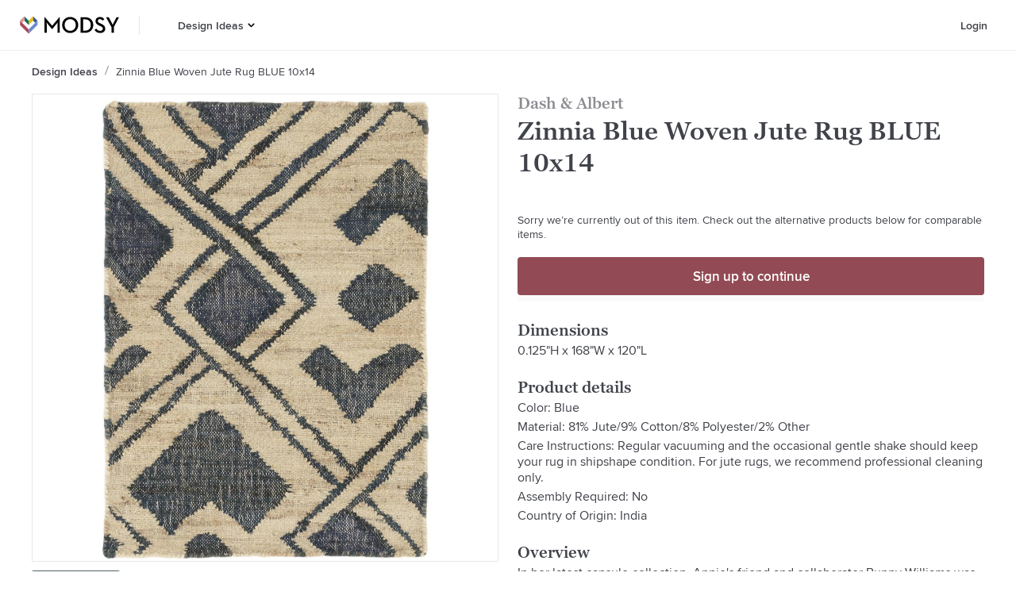

--- FILE ---
content_type: application/javascript
request_url: https://www.modsy.com/_next/static/chunks/1306ed3e68427247180be6fba6102ea4bd5bec07.88af61407d1037a41fbf.js
body_size: 3450
content:
(window.webpackJsonp_N_E=window.webpackJsonp_N_E||[]).push([[24],{"3kVu":function(t,e,n){t.exports=n("iQU9")},"3tTW":function(t,e,n){"use strict";(function(t){n.d(e,"a",(function(){return o})),n.d(e,"b",(function(){return i})),n.d(e,"c",(function(){return c}));var r=function(t){switch(t){case"prod":return"1571747739787756";case"staging":return"412491435838201";default:return"404087473379851"}}(t.env.REACT_APP_ENV),o=function(){var t,e,n,r,o,i;window.fbq||(t=window,e=document,n="script",t.fbq||(r=t.fbq=function(){r.callMethod?r.callMethod.apply(r,arguments):r.queue.push(arguments)},t._fbq||(t._fbq=r),r.push=r,r.loaded=!0,r.version="2.0",r.queue=[],(o=e.createElement(n)).async=!0,o.src="https://connect.facebook.net/en_US/fbevents.js",(i=e.getElementsByTagName(n)[0]).parentNode.insertBefore(o,i)))},i=function(t){try{window.fbq("init",r,t)}catch(e){window.bugsnag.notify(e)}},c=function(t){window.fbq&&(window.fbq("trackSingle",r,"CompleteRegistration",{external_id:t,event_id:"registration."+t},{eventID:"registration."+t}),window.fbq("trackCustom","synthetic_web_purchase"))}}).call(this,n("F63i"))},ErxX:function(t,e,n){"use strict";n.d(e,"a",(function(){return a}));var r=n("ERkP"),o=n("PhEN"),i=n("KXPw"),c=n("vOZG");function a(){var t=Object(r.useState)(null),e=t[0],n=t[1],a=Object(r.useCallback)((function(){n(null)}),[n]),u=Object(c.a)({show:!!e,modalName:"signup",onClose:a}).closeModal,f=Object(r.useState)(!1),l=f[0],s=f[1],d=Object(r.useCallback)((function(){var t=!(!e||!window.matchMedia(i.q).matches);s(t)}),[s,e]);return Object(r.useEffect)(d,[s,e,d]),Object(o.j)({listen:e,onResize:d}),{backButtonConfig:{enabled:l,text:"Back",handleClick:u},closeSignupModal:u,setShowSignupModal:n,showSignupModal:e}}},eZJI:function(t,e,n){"use strict";n.d(e,"a",(function(){return r})),n.d(e,"b",(function(){return o})),n.d(e,"c",(function(){return i}));var r="signup-modal/overlay-clicked",o="signup-modal/signup-success",i="signup-modal/xout-clicked"},iQU9:function(t,e,n){"use strict";var r=n("zQIG"),o=n("8mBC"),i=n("I/kN"),c=n("cMav"),a=n("pSQP");function u(t){var e=function(){if("undefined"===typeof Reflect||!Reflect.construct)return!1;if(Reflect.construct.sham)return!1;if("function"===typeof Proxy)return!0;try{return Date.prototype.toString.call(Reflect.construct(Date,[],(function(){}))),!0}catch(t){return!1}}();return function(){var n,r=a(t);if(e){var o=a(this).constructor;n=Reflect.construct(r,arguments,o)}else n=r.apply(this,arguments);return c(this,n)}}var f=n("Y3ZS");e.__esModule=!0,e.default=void 0;var l=f(n("ERkP")),s=f(n("ysqo")),d={400:"Bad Request",404:"This page could not be found",405:"Method Not Allowed",500:"Internal Server Error"};function p(t){var e=t.res,n=t.err;return{statusCode:e&&e.statusCode?e.statusCode:n?n.statusCode:404}}var y=function(t){i(n,t);var e=u(n);function n(){return r(this,n),e.apply(this,arguments)}return o(n,[{key:"render",value:function(){var t=this.props.statusCode,e=this.props.title||d[t]||"An unexpected error has occurred";return l.default.createElement("div",{style:b.error},l.default.createElement(s.default,null,l.default.createElement("title",null,t,": ",e)),l.default.createElement("div",null,l.default.createElement("style",{dangerouslySetInnerHTML:{__html:"body { margin: 0 }"}}),t?l.default.createElement("h1",{style:b.h1},t):null,l.default.createElement("div",{style:b.desc},l.default.createElement("h2",{style:b.h2},e,"."))))}}]),n}(l.default.Component);e.default=y,y.displayName="ErrorPage",y.getInitialProps=p,y.origGetInitialProps=p;var b={error:{color:"#000",background:"#fff",fontFamily:'-apple-system, BlinkMacSystemFont, Roboto, "Segoe UI", "Fira Sans", Avenir, "Helvetica Neue", "Lucida Grande", sans-serif',height:"100vh",textAlign:"center",display:"flex",flexDirection:"column",alignItems:"center",justifyContent:"center"},desc:{display:"inline-block",textAlign:"left",lineHeight:"49px",height:"49px",verticalAlign:"middle"},h1:{display:"inline-block",borderRight:"1px solid rgba(0, 0, 0,.3)",margin:0,marginRight:"20px",padding:"10px 23px 10px 0",fontSize:"24px",fontWeight:500,verticalAlign:"top"},h2:{fontSize:"14px",fontWeight:"normal",lineHeight:"inherit",margin:0,padding:0}}},vOZG:function(t,e,n){"use strict";n.d(e,"a",(function(){return u}));var r=n("LHL8"),o=n("ERkP"),i=n("yDc3");function c(t,e){var n=Object.keys(t);if(Object.getOwnPropertySymbols){var r=Object.getOwnPropertySymbols(t);e&&(r=r.filter((function(e){return Object.getOwnPropertyDescriptor(t,e).enumerable}))),n.push.apply(n,r)}return n}function a(t){for(var e=1;e<arguments.length;e++){var n=null!=arguments[e]?arguments[e]:{};e%2?c(Object(n),!0).forEach((function(e){Object(r.a)(t,e,n[e])})):Object.getOwnPropertyDescriptors?Object.defineProperties(t,Object.getOwnPropertyDescriptors(n)):c(Object(n)).forEach((function(e){Object.defineProperty(t,e,Object.getOwnPropertyDescriptor(n,e))}))}return t}function u(t){var e=t.show,n=void 0!==e&&e,r=t.modalName,c=void 0===r?"":r,u=t.onClose,f=void 0===u?function(){}:u,l=Object(i.b)(n);return Object(o.useEffect)((function(){if(n){l!==n&&window.history.pushState(a(a({},window.history.state),{},{modalName:c}),"");var t=function(t){window.setTimeout(f,0)};return window.addEventListener("popstate",t),function(){window.removeEventListener("popstate",t)}}}),[c,f,l,n]),{closeModal:function(){window.history.back()}}}},yDc3:function(t,e,n){"use strict";n.d(e,"a",(function(){return p})),n.d(e,"b",(function(){return d}));var r=n("ERkP");function o(t){return(o="function"===typeof Symbol&&"symbol"===typeof Symbol.iterator?function(t){return typeof t}:function(t){return t&&"function"===typeof Symbol&&t.constructor===Symbol&&t!==Symbol.prototype?"symbol":typeof t})(t)}function i(t,e,n){return e in t?Object.defineProperty(t,e,{value:n,enumerable:!0,configurable:!0,writable:!0}):t[e]=n,t}function c(t,e){var n=Object.keys(t);if(Object.getOwnPropertySymbols){var r=Object.getOwnPropertySymbols(t);e&&(r=r.filter((function(e){return Object.getOwnPropertyDescriptor(t,e).enumerable}))),n.push.apply(n,r)}return n}function a(t){for(var e=1;e<arguments.length;e++){var n=null!=arguments[e]?arguments[e]:{};e%2?c(Object(n),!0).forEach((function(e){i(t,e,n[e])})):Object.getOwnPropertyDescriptors?Object.defineProperties(t,Object.getOwnPropertyDescriptors(n)):c(Object(n)).forEach((function(e){Object.defineProperty(t,e,Object.getOwnPropertyDescriptor(n,e))}))}return t}function u(t,e){return function(t){if(Array.isArray(t))return t}(t)||function(t,e){if("undefined"===typeof Symbol||!(Symbol.iterator in Object(t)))return;var n=[],r=!0,o=!1,i=void 0;try{for(var c,a=t[Symbol.iterator]();!(r=(c=a.next()).done)&&(n.push(c.value),!e||n.length!==e);r=!0);}catch(u){o=!0,i=u}finally{try{r||null==a.return||a.return()}finally{if(o)throw i}}return n}(t,e)||f(t,e)||function(){throw new TypeError("Invalid attempt to destructure non-iterable instance.\nIn order to be iterable, non-array objects must have a [Symbol.iterator]() method.")}()}function f(t,e){if(t){if("string"===typeof t)return l(t,e);var n=Object.prototype.toString.call(t).slice(8,-1);return"Object"===n&&t.constructor&&(n=t.constructor.name),"Map"===n||"Set"===n?Array.from(n):"Arguments"===n||/^(?:Ui|I)nt(?:8|16|32)(?:Clamped)?Array$/.test(n)?l(t,e):void 0}}function l(t,e){(null==e||e>t.length)&&(e=t.length);for(var n=0,r=new Array(e);n<e;n++)r[n]=t[n];return r}function s(t){if("undefined"===typeof Symbol||null==t[Symbol.iterator]){if(Array.isArray(t)||(t=f(t))){var e=0,n=function(){};return{s:n,n:function(){return e>=t.length?{done:!0}:{done:!1,value:t[e++]}},e:function(t){throw t},f:n}}throw new TypeError("Invalid attempt to iterate non-iterable instance.\nIn order to be iterable, non-array objects must have a [Symbol.iterator]() method.")}var r,o,i=!0,c=!1;return{s:function(){r=t[Symbol.iterator]()},n:function(){var t=r.next();return i=t.done,t},e:function(t){c=!0,o=t},f:function(){try{i||null==r.return||r.return()}finally{if(c)throw o}}}}function d(t){var e=Object(r.useRef)();return Object(r.useEffect)((function(){e.current=t}),[t]),e.current}function p(t){var e=t.initial,n=void 0===e?"":e,i=t.context,c=void 0===i?{}:i,f=t.onDone,l=void 0===f?function(){}:f,p=t.states,y=void 0===p?{}:p,b=u(Object(r.useState)({active:n,context:c}),2),v=b[0],h=function(t){var e=Object(r.useRef)(!1);return Object(r.useEffect)((function(){return e.current=!0,function(){return e.current=!1}}),[]),function(){return e.current&&t.apply(void 0,arguments)}}(b[1]),m=function(t){var e=v.active,n=v.context,r=y[e].on[t.type];if(Array.isArray(r)&&0!==r.length){var o,i=s(r);try{for(i.s();!(o=i.n()).done;){var c=o.value,u=c.actions,f=c.cond,l=c.target;if("function"!==typeof f||f(n,t)){var d={};if(Array.isArray(u)&&u.length>0){var p,b=s(u);try{for(b.s();!(p=b.n()).done;){var m=p.value;d=a(a({},d),m(n,t))}}catch(j){b.e(j)}finally{b.f()}}var g=Object.keys(d).length>0,w=g?a(a({},n),d):n,O=l||e;if(O!==e||g)h({active:O,context:w});return}}}catch(j){i.e(j)}finally{i.f()}}},g=d(v.active);Object(r.useEffect)((function(){!function(){var t=v.active,e=v.context;if(t!==g){var n=y[t].invoke;"object"===o(n)&&n.src(e)(m)}}()}),[v,m,g]);var w="final"===y[v.active].type;return Object(r.useEffect)((function(){var t=v.active,e=v.context;t!==g&&w&&l(e)}),[v,w,l,g]),{currentState:v,send:w?function(){}:m}}}}]);

--- FILE ---
content_type: application/javascript
request_url: https://www.modsy.com/_next/static/chunks/71a5c57d654b88d71d715321978af8ce1996b4e1.8660b5cf64e47374022e.js
body_size: 3427
content:
(window.webpackJsonp_N_E=window.webpackJsonp_N_E||[]).push([[13],{"A+dv":function(e,r,n){"use strict";n.d(r,"a",(function(){return L}));var t,o,a,i,c,l,u=n("ERkP"),s=n.n(u),d=n("aWzz"),f=n.n(d),b=n("j/s1"),m=n("KQIi"),g=n("zh2Z");function p(e,r,n){return r in e?Object.defineProperty(e,r,{value:n,enumerable:!0,configurable:!0,writable:!0}):e[r]=n,e}function v(){return(v=Object.assign||function(e){for(var r=1;r<arguments.length;r++){var n=arguments[r];for(var t in n)Object.prototype.hasOwnProperty.call(n,t)&&(e[t]=n[t])}return e}).apply(this,arguments)}function h(e,r){var n=Object.keys(e);if(Object.getOwnPropertySymbols){var t=Object.getOwnPropertySymbols(e);r&&(t=t.filter((function(r){return Object.getOwnPropertyDescriptor(e,r).enumerable}))),n.push.apply(n,t)}return n}function y(e){for(var r=1;r<arguments.length;r++){var n=null!=arguments[r]?arguments[r]:{};r%2?h(Object(n),!0).forEach((function(r){p(e,r,n[r])})):Object.getOwnPropertyDescriptors?Object.defineProperties(e,Object.getOwnPropertyDescriptors(n)):h(Object(n)).forEach((function(r){Object.defineProperty(e,r,Object.getOwnPropertyDescriptor(n,r))}))}return e}function j(e,r){if(null==e)return{};var n,t,o=function(e,r){if(null==e)return{};var n,t,o={},a=Object.keys(e);for(t=0;t<a.length;t++)n=a[t],r.indexOf(n)>=0||(o[n]=e[n]);return o}(e,r);if(Object.getOwnPropertySymbols){var a=Object.getOwnPropertySymbols(e);for(t=0;t<a.length;t++)n=a[t],r.indexOf(n)>=0||Object.prototype.propertyIsEnumerable.call(e,n)&&(o[n]=e[n])}return o}function O(e,r){return r||(r=e.slice(0)),Object.freeze(Object.defineProperties(e,{raw:{value:Object.freeze(r)}}))}function k(e,r){return function(e){if(Array.isArray(e))return e}(e)||function(e,r){if("undefined"===typeof Symbol||!(Symbol.iterator in Object(e)))return;var n=[],t=!0,o=!1,a=void 0;try{for(var i,c=e[Symbol.iterator]();!(t=(i=c.next()).done)&&(n.push(i.value),!r||n.length!==r);t=!0);}catch(l){o=!0,a=l}finally{try{t||null==c.return||c.return()}finally{if(o)throw a}}return n}(e,r)||function(e,r){if(!e)return;if("string"===typeof e)return w(e,r);var n=Object.prototype.toString.call(e).slice(8,-1);"Object"===n&&e.constructor&&(n=e.constructor.name);if("Map"===n||"Set"===n)return Array.from(n);if("Arguments"===n||/^(?:Ui|I)nt(?:8|16|32)(?:Clamped)?Array$/.test(n))return w(e,r)}(e,r)||function(){throw new TypeError("Invalid attempt to destructure non-iterable instance.\nIn order to be iterable, non-array objects must have a [Symbol.iterator]() method.")}()}function w(e,r){(null==r||r>e.length)&&(r=e.length);for(var n=0,t=new Array(r);n<r;n++)t[n]=e[n];return t}function C(e){var r=e.src,n=k(Object(u.useState)({refLoaded:!1,onLoadComplete:!1}),2),t=n[0],o=n[1],a=Object(u.useCallback)((function(e){e&&((e.complete&&0!==e.naturalHeight)!==t.refLoaded&&o(y(y({},t),{},{refLoaded:e.complete&&0!==e.naturalHeight})))}),[t,o]),i=Object(u.useCallback)((function(){o(y(y({},t),{},{onLoadComplete:!0}))}),[t,o]);return{imageRef:a,loading:!((t.refLoaded||t.onLoadComplete)&&"skeleton"!==r),onLoad:i}}var S=["imageRef","onClick","onLoad","src"],E=["imageRef","onClick","onLoad","src"],L="skeleton";function x(e){var r=e.alt,n=void 0===r?"":r,t=e.bucketName,o=void 0===t?"":t,a=e.className,i=void 0===a?"":a,c=e.onError,l=void 0===c?function(){}:c,u=e.onClick,s=void 0===u?function(){}:u,d=e.sizes,f=void 0===d?"":d,b=e.src,m=void 0===b?L:b,g=e.useImgix,p=void 0===g||g,v=e.useLoadingHook,h=void 0===v?C:v,j=e.width,O=void 0===j?void 0:j,k=e.height,w=void 0===k?void 0:k,S=h({src:m}),E={alt:n,className:i,imageRef:S.imageRef,loading:S.loading,onClick:s,onError:l,onLoad:S.onLoad,src:m,width:O,height:w};return p?N(y({bucketName:o,sizes:f},E)):I(E)}x.propTypes={alt:f.a.string,bucketName:f.a.string,className:f.a.string,sizes:f.a.string,src:f.a.string,useImgix:f.a.bool,useLoadingHook:f.a.func,width:f.a.number,height:f.a.number};var I=function(e){var r=e.imageRef,n=e.onClick,t=e.onLoad,o=e.src,a=j(e,S);return o===L?s.a.createElement(s.a.Fragment,null,P(a)):s.a.createElement(z,v({onClick:n,onLoad:t,ref:r,src:o},a))},N=function(e){var r=e.imageRef,n=e.onClick,t=e.onLoad,o=e.src,a=j(e,E);return o===L?s.a.createElement(s.a.Fragment,null,P(a)):s.a.createElement(R,v({onClick:n,onLoad:t,handleRef:r,src:o},a))},P=function(e){return s.a.createElement(A,e)},z=b.c.img.withConfig({displayName:"ImageWithSkeletonLoader__Img",componentId:"sc-3ms4se-0"})(t||(t=O(["\n  ","\n"])),(function(e){return e.loading&&Object(b.b)(o||(o=O(["display: none;"])))})),R=Object(b.c)(m.a).withConfig({displayName:"ImageWithSkeletonLoader__ImgixImage",componentId:"sc-3ms4se-1"})(a||(a=O(["\n  ","\n"])),(function(e){return e.loading&&Object(b.b)(i||(i=O(["display: none;"])))})),A=Object(b.c)(g.a).withConfig({displayName:"ImageWithSkeletonLoader__Skeleton",componentId:"sc-3ms4se-2"})(c||(c=O(["\n  ","\n"])),(function(e){return!e.loading&&Object(b.b)(l||(l=O(["display: none;"])))}));r.b=x},"YPt/":function(e,r,n){"use strict";var t=n("ERkP"),o=n.n(t),a=n("A+dv");function i(e,r){return function(e){if(Array.isArray(e))return e}(e)||function(e,r){if("undefined"===typeof Symbol||!(Symbol.iterator in Object(e)))return;var n=[],t=!0,o=!1,a=void 0;try{for(var i,c=e[Symbol.iterator]();!(t=(i=c.next()).done)&&(n.push(i.value),!r||n.length!==r);t=!0);}catch(l){o=!0,a=l}finally{try{t||null==c.return||c.return()}finally{if(o)throw a}}return n}(e,r)||function(e,r){if(!e)return;if("string"===typeof e)return c(e,r);var n=Object.prototype.toString.call(e).slice(8,-1);"Object"===n&&e.constructor&&(n=e.constructor.name);if("Map"===n||"Set"===n)return Array.from(n);if("Arguments"===n||/^(?:Ui|I)nt(?:8|16|32)(?:Clamped)?Array$/.test(n))return c(e,r)}(e,r)||function(){throw new TypeError("Invalid attempt to destructure non-iterable instance.\nIn order to be iterable, non-array objects must have a [Symbol.iterator]() method.")}()}function c(e,r){(null==r||r>e.length)&&(r=e.length);for(var n=0,t=new Array(r);n<r;n++)t[n]=e[n];return t}function l(e){var r=e.src,n=i(Object(t.useState)(!1),2),o=n[0],a=n[1],c=Object(t.useCallback)((function(){a(!0)}),[a]);return Object(t.useEffect)((function(){a(!1)}),[r]),{hasError:o,onError:c}}r.a=function(e){var r=e.alt,n=void 0===r?"":r,t=e.bucketName,i=void 0===t?"":t,c=e.className,u=void 0===c?"":c,s=e.fallbackComponent,d=void 0===s?{}:s,f=e.onClick,b=void 0===f?function(){}:f,m=e.sizes,g=void 0===m?"":m,p=e.src,v=void 0===p?a.a:p,h=e.useImgix,y=void 0===h||h,j=e.useLoadingHook,O=void 0===j?void 0:j,k=e.useFallbackHook,w=void 0===k?l:k,C=e.width,S=void 0===C?void 0:C,E=e.height,L=void 0===E?void 0:E,x=w({src:v}),I=x.hasError,N=x.onError;return I?d:o.a.createElement(a.b,{alt:n,bucketName:i,className:u,onClick:b,onError:N,sizes:g,src:v,useImgix:y,useLoadingHook:O,width:S,height:L})}},ZaSu:function(e,r,n){"use strict";var t,o,a,i=n("ERkP"),c=n.n(i),l=n("j/s1"),u=n("sRTh"),s=n("xsR8"),d=n("HCfN"),f=n("YPt/");function b(e,r){return r||(r=e.slice(0)),Object.freeze(Object.defineProperties(e,{raw:{value:Object.freeze(r)}}))}var m={"Exact match":{backgroundColor:u.v,color:u.jb},New:{backgroundColor:u.z,color:u.jb},Recommended:{backgroundColor:u.v,color:u.jb},"Revision requested":{backgroundColor:u.v,color:u.jb},Sale:{backgroundColor:u.P,color:u.jb},"Stand-in":{backgroundColor:u.v,color:u.jb},"Selected layout":{backgroundColor:u.ib,color:u.ob},Curated:{backgroundColor:u.i,color:u.mb},"Made for you":{backgroundColor:u.v,color:u.jb},Beta:{backgroundColor:u.G,color:u.jb},"Everyday deal":{backgroundColor:u.jb,border:"1px solid ".concat(u.w),color:u.mb},"In design":{backgroundColor:u.v,color:u.jb}};var g=l.c.div.withConfig({displayName:"Tag__TagBase",componentId:"sc-1inlqk2-0"})(t||(t=b(["\n  display: flex;\n  align-items: center;\n\n  ",";\n\n  border-radius: 4px;\n  padding: 0.25rem 0.5rem;\n  white-space: nowrap;\n\n  ","\n"])),(function(e){return"large"===e.size?s.a:s.d}),(function(e){return"small"===e.size&&"padding: 0.125rem 0.25rem;"})),p=Object(l.b)(o||(o=b(["\n  border-radius: 50%;\n  height: 1rem;\n  width: 1rem;\n  margin-right: 0.25rem;\n  border: 1px solid ",";\n"])),u.D),v=Object(l.c)(f.a).withConfig({displayName:"Tag__Avatar",componentId:"sc-1inlqk2-1"})(a||(a=b(["\n  ","\n"])),p);r.a=function(e){var r=e.className,n=void 0===r?"":r,t=e.category,o=void 0===t?"":t,a=e.type,i=void 0===a?"Sale":a,l=e.size,u=void 0===l?"large":l,s=e.imageData,f=void 0===s?{}:s,b="Exact match"===i?"Your exact piece":i,p=f.imageSrc,h=f.alt,y=c.a.createElement(d.a,{variant:"messengerProfilePic",margin:"0 4px 0 0"}),j=m[o||i];return c.a.createElement(g,{className:n,size:u,style:j},p&&c.a.createElement(v,{alt:h,bucketName:"modsy",fallbackComponent:y,src:p,width:16,height:16}),b)}},k4s6:function(e,r,n){"use strict";n.d(r,"a",(function(){return i})),n.d(r,"b",(function(){return l})),n.d(r,"c",(function(){return c})),n.d(r,"d",(function(){return u})),n.d(r,"e",(function(){return a}));var t,o=n("j/s1");var a=function(e){var r,n,a=e.lines;return Object(o.b)(t||(r=["\n  display: -webkit-box;\n  overflow: hidden;\n  text-overflow: ellipsis;\n  line-clamp: ",";\n  -webkit-line-clamp: ",";\n  -webkit-box-orient: vertical;\n  max-height: 8em;\n"],n||(n=r.slice(0)),t=Object.freeze(Object.defineProperties(r,{raw:{value:Object.freeze(n)}}))),a,a)},i=function(e){return e&&e.scrollHeight>e.clientHeight+4};function c(e){return e.replace(/\w\S*/g,(function(e){return e.charAt(0).toUpperCase()+e.substr(1).toLowerCase()}))}function l(e){return e.replace(/\w\S*/g,(function(e,r){return 0===r?e.charAt(0).toUpperCase()+e.substr(1).toLowerCase():e.toLowerCase()}))}function u(e){var r=arguments.length>1&&void 0!==arguments[1]?arguments[1]:{},n=r.stripTrailing00,t=void 0===n||n;if(null===e)return"";var o=e.toLocaleString("en-US",{style:"currency",currency:"USD"});return o.endsWith(".00")&&t?o.split(".")[0]:o}},zh2Z:function(e,r,n){"use strict";var t,o,a=n("ERkP"),i=n.n(a),c=n("j/s1"),l=n("sRTh");function u(e,r){return r||(r=e.slice(0)),Object.freeze(Object.defineProperties(e,{raw:{value:Object.freeze(r)}}))}var s=Object(c.d)(t||(t=u(["\n  0% { opacity: 0.6; }\n  100% { opacity: 0.3; }\n"]))),d=c.c.div.withConfig({displayName:"SkeletonLoader__Rectangle",componentId:"sc-1xzppra-0"})(o||(o=u(["\n  /**\n   * client should explictly override height and/or width OR place\n   * skeleton into a container with explicit height and width.\n   */\n  height: 100%;\n  width: 100%;\n\n  animation: "," 1s infinite alternate;\n  background-color: ",";\n  opacity: 0.6;\n"])),s,l.p);r.a=function(e){var r=e.className,n=e.children;return i.a.createElement(d,{"data-testid":"rectangle","aria-busy":!0,"aria-live":"polite",className:r,role:"alert"},n)}}}]);

--- FILE ---
content_type: application/javascript
request_url: https://www.modsy.com/_next/static/chunks/30ded77ba28881714969eb734eefdbbab037ef73.576a12274f71aaf3684a.js
body_size: 27750
content:
(window.webpackJsonp_N_E=window.webpackJsonp_N_E||[]).push([[28],{"/8D7":function(e,t,n){"use strict";n.d(t,"a",(function(){return y}));var i=n("ERkP"),o=n.n(i),a=n("aWzz"),r=n.n(a),c=Object.assign||function(e){for(var t=1;t<arguments.length;t++){var n=arguments[t];for(var i in n)Object.prototype.hasOwnProperty.call(n,i)&&(e[i]=n[i])}return e},s=function(){function e(e,t){for(var n=0;n<t.length;n++){var i=t[n];i.enumerable=i.enumerable||!1,i.configurable=!0,"value"in i&&(i.writable=!0),Object.defineProperty(e,i.key,i)}}return function(t,n,i){return n&&e(t.prototype,n),i&&e(t,i),t}}();function d(e,t){if(!(e instanceof t))throw new TypeError("Cannot call a class as a function")}function l(e,t){if(!e)throw new ReferenceError("this hasn't been initialised - super() hasn't been called");return!t||"object"!==typeof t&&"function"!==typeof t?e:t}var u=function(e){function t(){var e;d(this,t);for(var n=arguments.length,i=Array(n),o=0;o<n;o++)i[o]=arguments[o];var a=l(this,(e=t.__proto__||Object.getPrototypeOf(t)).call.apply(e,[this].concat(i)));return a.state={},a.styles={ellipsis:{position:"fixed",visibility:"hidden",top:0,left:0}},a.elements={},a.onResize=a.onResize.bind(a),a.onTruncate=a.onTruncate.bind(a),a.calcTargetWidth=a.calcTargetWidth.bind(a),a.measureWidth=a.measureWidth.bind(a),a.getLines=a.getLines.bind(a),a.renderLine=a.renderLine.bind(a),a}return function(e,t){if("function"!==typeof t&&null!==t)throw new TypeError("Super expression must either be null or a function, not "+typeof t);e.prototype=Object.create(t&&t.prototype,{constructor:{value:e,enumerable:!1,writable:!0,configurable:!0}}),t&&(Object.setPrototypeOf?Object.setPrototypeOf(e,t):e.__proto__=t)}(t,e),s(t,[{key:"componentDidMount",value:function(){var e=this.elements.text,t=this.calcTargetWidth,n=this.onResize,i=document.createElement("canvas");this.canvasContext=i.getContext("2d"),t((function(){e&&e.parentNode.removeChild(e)})),window.addEventListener("resize",n)}},{key:"componentDidUpdate",value:function(e){this.props.children!==e.children&&this.forceUpdate(),this.props.width!==e.width&&this.calcTargetWidth()}},{key:"componentWillUnmount",value:function(){var e=this.elements.ellipsis,t=this.onResize,n=this.timeout;e.parentNode.removeChild(e),window.removeEventListener("resize",t),window.cancelAnimationFrame(n)}},{key:"innerText",value:function(e){var t=document.createElement("div"),n="innerText"in window.HTMLElement.prototype?"innerText":"textContent";t.innerHTML=e.innerHTML.replace(/\r\n|\r|\n/g," ");var i=t[n],o=document.createElement("div");return o.innerHTML="foo<br/>bar","foo\nbar"!==o[n].replace(/\r\n|\r/g,"\n")&&(t.innerHTML=t.innerHTML.replace(/<br.*?[\/]?>/gi,"\n"),i=t[n]),i}},{key:"onResize",value:function(){this.calcTargetWidth()}},{key:"onTruncate",value:function(e){var t=this.props.onTruncate;"function"===typeof t&&(this.timeout=window.requestAnimationFrame((function(){t(e)})))}},{key:"calcTargetWidth",value:function(e){var t=this.elements.target,n=this.calcTargetWidth,i=this.canvasContext,o=this.props.width;if(t){var a=o||Math.floor(t.parentNode.getBoundingClientRect().width);if(!a)return window.requestAnimationFrame((function(){return n(e)}));var r=window.getComputedStyle(t),c=[r["font-weight"],r["font-style"],r["font-size"],r["font-family"]].join(" ");i.font=c,this.setState({targetWidth:a},e)}}},{key:"measureWidth",value:function(e){return this.canvasContext.measureText(e).width}},{key:"ellipsisWidth",value:function(e){return e.offsetWidth}},{key:"trimRight",value:function(e){return e.replace(/\s+$/,"")}},{key:"getLines",value:function(){for(var e=this.elements,t=this.props,n=t.lines,i=t.ellipsis,a=t.trimWhitespace,r=this.state.targetWidth,c=this.innerText,s=this.measureWidth,d=this.onTruncate,l=this.trimRight,u=[],g=c(e.text).split("\n").map((function(e){return e.split(" ")})),p=!0,m=this.ellipsisWidth(this.elements.ellipsis),f=1;f<=n;f++){var h=g[0];if(0!==h.length){var b=h.join(" ");if(s(b)<=r&&1===g.length){p=!1,u.push(b);break}if(f===n){for(var v=h.join(" "),y=0,w=v.length-1;y<=w;){var k=Math.floor((y+w)/2);s(v.slice(0,k+1))+m<=r?y=k+1:w=k-1}var C=v.slice(0,y);if(a)for(C=l(C);!C.length&&u.length;){C=l(u.pop())}b=o.a.createElement("span",null,C,i)}else{for(var j=0,x=h.length-1;j<=x;){var P=Math.floor((j+x)/2);s(h.slice(0,P+1).join(" "))<=r?j=P+1:x=P-1}if(0===j){f=n-1;continue}b=h.slice(0,j).join(" "),g[0].splice(0,j)}u.push(b)}else u.push(),g.shift(),f--}return d(p),u}},{key:"renderLine",value:function(e,t,n){if(t===n.length-1)return o.a.createElement("span",{key:t},e);var i=o.a.createElement("br",{key:t+"br"});return e?[o.a.createElement("span",{key:t},e),i]:i}},{key:"render",value:function(){var e=this,t=this.elements.target,n=this.props,i=n.children,a=n.ellipsis,r=n.lines,s=function(e,t){var n={};for(var i in e)t.indexOf(i)>=0||Object.prototype.hasOwnProperty.call(e,i)&&(n[i]=e[i]);return n}(n,["children","ellipsis","lines"]),d=this.state.targetWidth,l=this.getLines,u=this.renderLine,g=this.onTruncate,p=void 0;return"undefined"!==typeof window&&!(!t||!d)&&(r>0?p=l().map(u):(p=i,g(!1))),delete s.onTruncate,delete s.trimWhitespace,o.a.createElement("span",c({},s,{ref:function(t){e.elements.target=t}}),o.a.createElement("span",null,p),o.a.createElement("span",{ref:function(t){e.elements.text=t}},i),o.a.createElement("span",{ref:function(t){e.elements.ellipsis=t},style:this.styles.ellipsis},a))}}]),t}(i.Component);u.propTypes={children:r.a.node,ellipsis:r.a.node,lines:r.a.oneOfType([r.a.oneOf([!1]),r.a.number]),trimWhitespace:r.a.bool,width:r.a.number,onTruncate:r.a.func},u.defaultProps={children:"",ellipsis:"\u2026",lines:1,trimWhitespace:!1,width:0};var g=u,p=n("j/s1"),m=n("sRTh"),f=n("KXPw"),h=n("k4s6"),b=n("GcTH"),v=o.a.createElement;function y(e){var t=e.description,n=void 0===t?[""]:t,i=e.className,a=void 0===i?"":i,r=e.isCustomFontLoaded,c=void 0!==r&&r,s=e.isTruncated,d=void 0===s||s,l=e.onClick,u=void 0===l?function(){}:l,p="function"===typeof window.matchMedia&&window.matchMedia(f.o).matches?3:2,h=n.map((function(e,t){return v(o.a.Fragment,{key:t},e)})),b=w.Description,y=w.LearnMore;return v(b,{className:a,onClick:u,truncated:d},c&&d&&(null===h||void 0===h?void 0:h[0])?v(g,{ellipsis:v(y,null,v("span",{style:{color:m.v}},"... "),"more\xa0\xa0"),lines:p,trimWhitespace:!0},h):h)}var w={Description:Object(p.c)(b.e).withConfig({displayName:"collapsingdescription__Description",componentId:"sc-a9jeve-0"})(["cursor:pointer;white-space:pre-wrap;width:calc(100% - 1rem);span{font-size:0.875rem;}","{width:34rem;}","{width:45rem;span{font-size:1rem;}}",""],f.j,f.i,(function(e){return e.truncated&&Object(p.b)(["",";","{",";}"],Object(h.e)({lines:2}),f.b,Object(h.e)({lines:3}))})),LearnMore:p.c.span.withConfig({displayName:"collapsingdescription__LearnMore",componentId:"sc-a9jeve-1"})(["color:",";cursor:pointer;"],m.Q)}},"24Ds":function(e,t,n){"use strict";n.d(t,"a",(function(){return w}));var i=n("LHL8"),o=n("n66V"),a=n("ERkP"),r=n.n(a),c=n("x8tt"),s=n("j/s1"),d=n("sRTh"),l=n("/8D7"),u=n("lDXE"),g=n("KXPw"),p=n("GcTH"),m=n("e4w2"),f=r.a.createElement;function h(e,t){var n=Object.keys(e);if(Object.getOwnPropertySymbols){var i=Object.getOwnPropertySymbols(e);t&&(i=i.filter((function(t){return Object.getOwnPropertyDescriptor(e,t).enumerable}))),n.push.apply(n,i)}return n}function b(){var e=Object(o.a)(["\n  query GetTopTags($topic: String, $subTopic: String, $size: Int) {\n    topTags(topic: $topic, subTopic: $subTopic, size: $size) {\n      slug\n      name\n      count\n    }\n  }\n"]);return b=function(){return e},e}var v=[{slug:"living-room",name:"living room"},{slug:"modern",name:"modern"},{slug:"neutral-color-scheme",name:"neutral color scheme"},{slug:"plants",name:"plants"},{slug:"floor-lamp",name:"floor lamp"},{slug:"mid-century",name:"mid century"},{slug:"home-office",name:"home office"},{slug:"kid-friendly",name:"kid friendly"},{slug:"vintage-art-work",name:"vintage art work"},{slug:"gallery-wall",name:"gallery wall"}],y=Object(c.gql)(b());function w(e){var t,n=e.pageSlug,o=void 0===n?"":n,r=e.pageSubTopic,s=void 0===r?"":r,d=e.isCustomFontLoaded,g=void 0!==d&&d,p=k.Container,b=k.Content,w=k.TagsWrapper,C=k.Title,j=Object(c.useQuery)(y,{variables:{topic:o,subTopic:s,size:10},onError:function(e){Object(u.b)(e,function(e){for(var t=1;t<arguments.length;t++){var n=null!=arguments[t]?arguments[t]:{};t%2?h(Object(n),!0).forEach((function(t){Object(i.a)(e,t,n[t])})):Object.getOwnPropertyDescriptors?Object.defineProperties(e,Object.getOwnPropertyDescriptors(n)):h(Object(n)).forEach((function(t){Object.defineProperty(e,t,Object.getOwnPropertyDescriptor(n,t))}))}return e}({},e))}}),x=j.data,P=j.loading,O=Object(a.useState)(!0),_=O[0],T=O[1],I=(null===x||void 0===x||null===(t=x.topTags)||void 0===t?void 0:t.length)?x.topTags:v;return f("div",null,f(p,null,f(b,null,f(C,null,"Top 10 design tags"),f(l.a,{description:["These tags are our most popular and widely searched terms! What makes them popular? There are design issues we all want solutions for, or just popular interior trends that are popular at the moment. Whatever it is, by clicking on these popular tags you can explore the topics visually with our beautifully curated design images. Within each popular tag, you\u2019ll find an inspirational scroll that is sure to help you for your current or next home project! The chances are, if you are struggling with a design issue, then you aren\u2019t the only one. These popular tags are not just meant to be pretty pictures to scroll through, but can be very helpful in solving your design issues and giving you style guidance as you start your design journey!"],isTruncated:_,onClick:function(){return T(!_)},isCustomFontLoaded:g}),!P&&f(w,null,I.map((function(e,t){return f(m.a,{key:"".concat(e.slug,"-").concat(t),name:e.name,slug:e.slug})}))))))}var k={Container:s.c.section.withConfig({displayName:"toptags__Container",componentId:"sc-cggrim-0"})(["background-color:",";padding:56px 0px;width:100vw;"],d.a),Content:s.c.div.withConfig({displayName:"toptags__Content",componentId:"sc-cggrim-1"})(["margin:0 auto;max-width:75rem;padding:0 1rem;"]),Title:Object(s.c)(p.c).withConfig({displayName:"toptags__Title",componentId:"sc-cggrim-2"})(["margin-bottom:1rem;max-width:75rem;","{margin:0 auto 1.5rem auto;padding:0;}"],g.b),TagsWrapper:s.c.div.withConfig({displayName:"toptags__TagsWrapper",componentId:"sc-cggrim-3"})(["display:flex;flex-wrap:wrap;max-width:75rem;margin:1rem auto 0rem auto;"])}},"2In8":function(e,t,n){"use strict";function i(e,t){if(!(e instanceof t))throw new TypeError("Cannot call a class as a function")}n.d(t,"a",(function(){return i}))},"4wD0":function(e,t){e.exports="[data-uri]"},"6/ZN":function(e,t,n){"use strict";n.d(t,"a",(function(){return C}));var i=n("ERkP"),o=n.n(i),a=n("j/s1"),r=n("DjDD"),c=n("KXPw"),s=n("sRTh"),d=n("nG5M"),l=n("xsR8"),u=n("wO5G"),g=o.a.createElement,p=function(e){return e.masonry?"".concat(c.f,", ").concat(c.t):c.f},m=c.g,f=function(e){return e.masonry?c.g:c.k},h=a.c.div.withConfig({displayName:"learn-more-cta__LearnMoreContainer",componentId:"sc-1sdprnf-0"})(["height:100%;display:flex;flex-direction:column;align-items:center;background-image:url('https://modsy.s3-us-west-2.amazonaws.com/pimg/BirdsEye.png');background-size:auto;background-repeat:no-repeat;background-color:",";background-position-x:calc(100% - 50vw);background-position-y:30%;","{justify-content:center;}","{justify-content:flex-start;background-size:130%;background-position:bottom;background-position-y:7rem;}"],s.i,f,p),b=a.c.div.withConfig({displayName:"learn-more-cta__LearnMoreContent",componentId:"sc-1sdprnf-1"})(["position:relative;text-align:center;padding-left:0.5rem;padding-right:0.5rem;","{left:15%;}","{left:0;top:2.25rem;}"],f,p),v=a.c.div.withConfig({displayName:"learn-more-cta__TitleText",componentId:"sc-1sdprnf-2"})(["color:black;font-family:",";font-weight:600;","{font-size:1.5625rem;line-height:2rem;}","{font-size:1.25rem;line-height:2rem;}","{font-size:1.25rem;line-height:2rem;}"],l.w,f,m,p),y=a.c.a.withConfig({displayName:"learn-more-cta__LearnMoreLink",componentId:"sc-1sdprnf-3"})(["text-decoration:none;display:flex;"]),w=a.c.div.withConfig({displayName:"learn-more-cta__Subcopy",componentId:"sc-1sdprnf-4"})(["font-size:1rem;line-height:1.5rem;"]),k=Object(a.c)(u.a).withConfig({displayName:"learn-more-cta__MasonryAdButtonTwo",componentId:"sc-1sdprnf-5"})(["margin-top:1.25rem;margin-left:auto;margin-right:auto;"]);function C(e){var t=e.className,n=e.masonry,o=Object(i.useCallback)((function(){Object(d.e)({event:"Designfeed_learn_more_about_modsy"})}),[]);return g(h,{className:t,masonry:n},g(b,{masonry:n},g(v,{masonry:n},"Need a new look for your space?"),g(w,null,"Modsy makes interior design impossibly easy"),g(y,{href:r.l.homePage,onClick:o},g(k,{size:"medium",labelText:"Learn More About Modsy"}))))}},"7uve":function(e,t,n){"use strict";n.d(t,"a",(function(){return l}));var i=n("ysqo"),o=n.n(i),a=n("ERkP"),r=n.n(a),c=r.a.createElement,s=function(e){var t=e.brand,n=e.canonical,i=e.description,o=e.nextUrl,a=e.openGraph,r=e.prevUrl,s=e.title,d=e.twitter,l=[];if(s&&l.push(c("title",{key:"title"},"".concat(s).concat(t))),i&&l.push(c("meta",{key:"description",name:"description",content:i})),n&&l.push(c("link",{rel:"canonical",href:n,key:"canonical"})),r&&l.push(c("link",{rel:"prev",href:r,key:"prev-page"})),o&&l.push(c("link",{rel:"next",href:o,key:"next-page"})),d&&(d.cardType&&l.push(c("meta",{key:"twitter:card",name:"twitter:card",content:d.cardType})),d.site&&l.push(c("meta",{key:"twitter:site",name:"twitter:site",content:d.site}))),a){var u=a.description,g=a.image,p=a.locale,m=a.siteName,f=a.title,h=a.type,b=a.url;if(u&&l.push(c("meta",{key:"og:description",property:"og:description",content:u})),p&&l.push(c("meta",{key:"og:locale",property:"og:locale",content:p})),m&&l.push(c("meta",{key:"og:site_name",property:"og:site_name",content:m})),f&&l.push(c("meta",{key:"og:title",property:"og:title",content:"".concat(f).concat(t)})),h){var v=a.type.toLowerCase();l.push(c("meta",{key:"og:type",property:"og:type",content:v}))}b&&l.push(c("meta",{key:"og:url",property:"og:url",content:b})),g&&g.url&&(l.push(c("meta",{key:"og:image",property:"og:image",content:g.url})),g.alt&&l.push(c("meta",{key:"og:image:alt",property:"og:image:alt",content:g.alt})),g.width&&l.push(c("meta",{key:"og:image:width",property:"og:image:width",content:g.width.toString()})),g.height&&l.push(c("meta",{key:"og:image:height",property:"og:image:height",content:g.height.toString()})))}return l},d=r.a.createElement;function l(e){var t=e.brand,n=void 0===t?"":t,i=e.title,a=void 0===i?"":i,r=e.description,c=void 0===r?"":r,s=e.canonicalUrl,l=void 0===s?"":s,g=e.image,p=void 0===g?{url:"",alt:"",width:0,height:0}:g,m=e.nextUrl,f=void 0===m?"":m,h=e.prevUrl,b=void 0===h?"":h,v=e.RootComponent,y=void 0===v?o.a:v,w=c.slice(0,170),k={title:a,description:w,url:l,locale:"en_US",siteName:"Modsy",type:"website"};p.url&&(k.image=p);return d(u,{brand:n,title:a,description:w,canonical:l,nextUrl:f,openGraph:k,prevUrl:b,twitter:{cardType:"summary_large_image",site:"@modsy"},RootComponent:y})}function u(e){var t=e.brand,n=void 0===t?"":t,i=e.title,a=void 0===i?"":i,r=e.description,c=void 0===r?"":r,l=e.canonical,u=void 0===l?"":l,g=e.nextUrl,p=void 0===g?"":g,m=e.openGraph,f=void 0===m?{description:"",title:"",locale:"",siteName:"",type:"",url:"",image:{url:"",alt:"",width:0,height:0}}:m,h=e.prevUrl,b=void 0===h?"":h,v=e.twitter,y=void 0===v?{cardType:"",site:""}:v,w=e.RootComponent,k=void 0===w?o.a:w;return d(k,null,s({brand:n,canonical:u,description:c,nextUrl:p,openGraph:f,prevUrl:b,title:a,twitter:y}))}},Alxx:function(e,t,n){"use strict";function i(e,t){for(var n=0;n<t.length;n++){var i=t[n];i.enumerable=i.enumerable||!1,i.configurable=!0,"value"in i&&(i.writable=!0),Object.defineProperty(e,i.key,i)}}function o(e,t,n){return t&&i(e.prototype,t),n&&i(e,n),e}n.d(t,"a",(function(){return o}))},CH9N:function(e,t,n){"use strict";function i(){return(i=Object.assign||function(e){for(var t=1;t<arguments.length;t++){var n=arguments[t];for(var i in n)Object.prototype.hasOwnProperty.call(n,i)&&(e[i]=n[i])}return e}).apply(this,arguments)}n.d(t,"a",(function(){return i}))},EYFK:function(e,t,n){"use strict";n.r(t),n.d(t,"default",(function(){return O}));var i=n("LHL8"),o=n("7xIC"),a=n.n(o),r=n("ERkP"),c=n.n(r),s=n("jvFD"),d=n.n(s),l=n("j/s1"),u=n("CVDn"),g=n("aRbp"),p=n("KXPw"),m=n("DjDD"),f=c.a.createElement,h=c.a.forwardRef((function(e,t){var n=e.modsyButtonConfig,i=void 0===n?{destination:"/",app:"nextjs",href:"",as:""}:n,o=e.className,a=void 0===o?"header-nextjs":o,r=e.currentApp,c=void 0===r?"nextjs":r,s=e.dataTestId,l=void 0===s?"header-logged-in":s,u=e.dispatch,g=void 0===u?function(){}:u,p=e.isPdpOpen,h=void 0!==p&&p;e.topDrawerPosition;return f(b,{ref:t,className:a,currentApp:c,dataTestId:l,dispatch:g,linkComponent:function(){var e=arguments.length>0&&void 0!==arguments[0]?arguments[0]:{},t=e.children,n=e.route,i=void 0===n?{}:n,o=e.styledLink,a=e.isUserProjectListItem,r=void 0!==a&&a,c=e.projectSlug,s=void 0===c?"":c,l=o;if("nextjs"===i.app){var u,g=i.destination&&i.destination.includes(m.d.customerLanding),p=null===i||void 0===i||null===(u=i.destination)||void 0===u?void 0:u.includes(m.b.orderHistoryPage().as),h=g?i:p?m.b.orderHistoryPage():m.d.landingPage({slug:i.slug}),b=h.as,v=h.href;return f(d.a,{href:v,as:b,passHref:!0},f(l,null,t))}var y=r?"".concat(Object(m.c)()).concat(s):"";return f(l,{href:y||i.destination},t)},modsyButtonConfig:i,isPdpOpen:h})})),b=Object(l.c)(u.b).withConfig({displayName:"headerLoggedOut__Header",componentId:"sc-7cgyca-0"})(["&.header-nextjs{z-index:",";","{z-index:",";}}"],g.c+1,p.i,(function(e){return e.isPdpOpen?"".concat(g.c-1):"".concat(g.c+1)})),v=n("8CyR"),y=n("C1KA"),w=n("RnTE"),k=n("tMVH"),C=n("asB2"),j=c.a.createElement;function x(e,t){var n=Object.keys(e);if(Object.getOwnPropertySymbols){var i=Object.getOwnPropertySymbols(e);t&&(i=i.filter((function(t){return Object.getOwnPropertyDescriptor(e,t).enumerable}))),n.push.apply(n,i)}return n}function P(e){for(var t=1;t<arguments.length;t++){var n=null!=arguments[t]?arguments[t]:{};t%2?x(Object(n),!0).forEach((function(t){Object(i.a)(e,t,n[t])})):Object.getOwnPropertyDescriptors?Object.defineProperties(e,Object.getOwnPropertyDescriptors(n)):x(Object(n)).forEach((function(t){Object.defineProperty(e,t,Object.getOwnPropertyDescriptor(n,t))}))}return e}var O=c.a.forwardRef((function(e,t){var n=e.backButtonConfig,i=void 0===n?{enabled:!1,text:"Back",handleClick:function(){}}:n,o=e.dispatch,r=void 0===o?function(){}:o,s=e.isPdpOpen,d=void 0!==s&&s,l=(e.variant,Object(w.a)()),u=l.ref,g=l.rightPos,p=l.onClick,f=l.zendeskOpen,b=Object(v.a)({openZendesk:p}),x=b.canRedirectToLanding,O=b.cartItemCount,_=b.cartState,T=b.handleCartClick,I=b.handleGetInTouchClick,L=b.handleHelpClick,S=b.handleLinkClick,N=b.helpModalOpen,R=b.isLoggedOutSharedMode,E=b.logout,D=b.modsyButtonConfig,z=b.onNavigationModalButtonClick,F=b.projects,B=b.setHelpModalOpen,M=b.showHelpMenu,H=b.tieredPromoEnabled;return j(c.a.Fragment,null,j(h,{backButton:i,cartItemCount:O,cartState:_,dispatch:function(e){var t=e.type,n=e.payload,i=n||{},o=i.isUserProjectListItem,c=i.projectDetails,s=i.route,d=o?"".concat(Object(m.c)()).concat(c.projectSlug):"",l=s&&"nextjs"===s.app;switch(t){case k.y:case k.q:S(n);break;case k.m:case k.n:x||S({href:m.l.homePage,event:n.event,isExternalLink:!0,text:"modsy-logo"});break;case k.z:"Logout"===n.text&&E(),S(P(P({},n),{},{isExternalLink:!l})),"Order History"===n.text&&a.a.push(n.href);break;case k.e:case k.f:"Logout"===n.text&&E(),S(P({isExternalLink:!l,href:d||s.destination},n));break;case k.t:case k.v:"My Projects"===n.text&&S(P({isExternalLink:!l,href:s.destination},n)),S(P({isExternalLink:!l,href:s.destination},n));break;case k.h:"Get In Touch"===n.text?I(n.event):r({type:t,payload:n});break;case k.k:z({payload:n});break;case k.l:case k.x:B(!1);break;case Object(C.b)().type:case Object(C.c)().type:case Object(C.d)().type:_.handleUpdateProductQuantity({type:t,payload:n});break;case"cart-popup-checkout-button-clicked":T({type:t,payload:n});break;default:r({type:t,payload:n})}},helpModalOpen:N,isLoggedOutSharedMode:R,modsyButtonConfig:D,onCartClick:T,onGetInTouchClick:I,onHelpClick:L,projects:F,ref:t,isPdpOpen:d,showHelpMenu:M,tieredPromoEnabled:H}),j(y.a,{onClick:p,ref:u,rightPos:g,zendeskOpen:f}))}))},GcTH:function(e,t,n){"use strict";n.d(t,"b",(function(){return s})),n.d(t,"c",(function(){return d})),n.d(t,"d",(function(){return l})),n.d(t,"e",(function(){return u})),n.d(t,"a",(function(){return g}));var i=n("j/s1"),o=n("sRTh"),a=n("bCbp"),r=n("KXPw"),c=n("xsR8"),s=i.c.h1.withConfig({displayName:"designfeedstyles__RH1",componentId:"sc-17bmc2l-0"})(["font-family:",";color:",";font-size:2rem;font-weight:",";line-height:2.5rem;margin:0;","{font-size:3.125rem;line-height:120%;}"],c.w,o.v,a.l,r.i),d=i.c.h2.withConfig({displayName:"designfeedstyles__RH2",componentId:"sc-17bmc2l-1"})(["color:",";font-family:",";font-size:1.5625rem;font-weight:",";line-height:2rem;margin:0;","{font-size:1.875rem;line-height:133%;}"],o.v,c.w,a.l,r.i),l=i.c.h3.withConfig({displayName:"designfeedstyles__RH3",componentId:"sc-17bmc2l-2"})(["font-family:",";font-size:1rem;font-weight:",";line-height:1.5rem;margin:0;","{font-size:1.25rem;line-height:160%;}"],c.w,a.l,r.i),u=i.c.p.withConfig({displayName:"designfeedstyles__Text",componentId:"sc-17bmc2l-3"})(["color:",";font-family:",";font-size:0.875rem;font-weight:",";line-height:1.375rem;margin:0;","{font-size:1rem;line-height:1.5rem;}"],o.v,c.x,a.k,r.i),g=i.c.a.withConfig({displayName:"designfeedstyles__InternalLink",componentId:"sc-17bmc2l-4"})(["display:inline-block;color:",";cursor:pointer;font-family:",";font-size:0.875rem;font-weight:",";line-height:150%;text-decoration:none;","{font-size:1rem;}"],o.Q,c.x,a.l,r.i)},HfAU:function(e,t,n){"use strict";n.d(t,"a",(function(){return u})),n.d(t,"b",(function(){return g}));var i=n("ERkP"),o=n.n(i),a=n("fYnN"),r=n.n(a),c=n("nG5M"),s=n("DjDD"),d=n("sRTh"),l=o.a.createElement,u={Breadcrumbs:{HomeLinkText:"Design Ideas"},Cta:{Title:"Ready to design your room?",Subtitle:l(o.a.Fragment,null,"Modsy is the leader in"," ",l("a",{style:{color:d.Q,textDecoration:"none"},href:s.l.homePage},"online interior design")),Text:"Start Your Project"},LandingPage:{RelatedSectionTitle:"Related",Share:"Share:"},Room:{BackTextSmall:"< Back",BackTextLarge:"< Back to gallery",ExploreSimilar:{Title:"Explore Similar Design Ideas"},Products:{Title:"Furniture and decor in this room",CtaText:function(e){return e?"Sign Up":"Start Your Project"},CtaTitle:function(e){return e?"View more product details\nand shop our catalog":"Explore and shop these products in your actual room with a Modsy design package"}},MostPopular:"Most popular",Share:"Share:"}};function g(e){var t=e.ctaDetails,n=e.event,i=e.pageDetails;n.preventDefault();var o=t.ctaDest,a=t.ctaId,s=t.ctaText,d=t.ctaTitle,l=void 0===d?"":d,u=i.id,g=i.slug,p=i.title,m=i.type;Object(c.e)({event:"designfeed_cta_click",properties:{ctaDest:o,ctaId:a,ctaText:s,ctaTitle:l,id:u,slug:g,title:p,type:m},callback:function(){var e=JSON.stringify({id:u,slug:g,title:p,type:m});r.a.set("designfeed",e,{expires:7}),window.location.href=o}})}},IwMd:function(e,t,n){"use strict";n.d(t,"a",(function(){return Te})),n.d(t,"b",(function(){return lt}));var i=n("AU4o"),o=n.n(i),a=n("7xIC"),r=n("ERkP"),c=n.n(r),s=n("UQrv"),d=n("lLZZ"),l=n("Y0NT"),u=n("rX9K"),g=n("mstN"),p=n("d7jh"),m=n("IebI"),f=n.n(m),h=n("O+IG"),b=n("LHL8"),v=n("n66V"),y=n("x8tt"),w=n("JBtm"),k=n.n(w),C=n("nG5M"),j=n("3tTW"),x=n("eZJI"),P=n("lDXE"),O=n("DjDD"),_=n("HfAU");function T(){var e=Object(v.a)(["\n  mutation LikeDesignfeedRoom($slug: String!, $isLiked: Boolean!) {\n    designfeedLikeRoom(slug: $slug, isLiked: $isLiked) {\n      id\n      slug\n      currentLikeCount\n      isLiked\n    }\n  }\n"]);return T=function(){return e},e}var I=Object(y.gql)(T());function L(){var e=arguments.length>0&&void 0!==arguments[0]?arguments[0]:{},t=(e.slug,Object(y.useMutation)(I)),n=Object(g.a)(t,2),i=n[0],o=n[1].client,a=Object(r.useCallback)((function(e){var t=e.id,n=e.slug,o=e.title,a=e.currentLikeCount,r=e.isLiked;i({variables:{slug:n,isLiked:r},optimisticResponse:{__typename:"Mutation",designfeedLikeRoom:{id:t,slug:n,currentLikeCount:a+(r?1:-1),isLiked:r,__typename:"DesignfeedRoom"}}}),r&&S({id:t,slug:n,title:o})}),[i]),c=function(e){var t=e.id,n=e.slug,i=e.title,a=e.currentLikeCount;o.cache.modify({id:'DesignfeedRoom:{"slug":"'.concat(n,'"}'),fields:{isLiked:function(){return!0},currentLikeCount:function(){return a+1}}}),S({id:t,slug:n,title:i})};return[a,c]}function S(e){var t=e.id,n=e.slug,i=e.title;Object(C.e)({event:"designfeed_like",properties:{id:t,slug:n,title:i,type:"room-feed-item"}})}var N=n("ErxX");function R(e,t){var n=Object.keys(e);if(Object.getOwnPropertySymbols){var i=Object.getOwnPropertySymbols(e);t&&(i=i.filter((function(t){return Object.getOwnPropertyDescriptor(e,t).enumerable}))),n.push.apply(n,i)}return n}function E(e){for(var t=1;t<arguments.length;t++){var n=null!=arguments[t]?arguments[t]:{};t%2?R(Object(n),!0).forEach((function(t){Object(b.a)(e,t,n[t])})):Object.getOwnPropertyDescriptors?Object.defineProperties(e,Object.getOwnPropertyDescriptors(n)):R(Object(n)).forEach((function(t){Object.defineProperty(e,t,Object.getOwnPropertyDescriptor(n,t))}))}return e}function D(){var e=Object(v.a)(["\n  query GetDesignfeedLandingPage($slug: String, $tags: [String], $page: Int, $filters: String) {\n    designfeedLandingPage(slug: $slug, tags: $tags, page: $page, filters: $filters) {\n      id\n      slug\n      filters\n      tags\n      title\n      seoTitle\n      description\n      subtopicSectionTitle\n      subtopicPages {\n        heroImage {\n          alt\n          url\n        }\n        shortTitle\n        subTopic\n        topic\n      }\n      isAutoGenerated\n      feedSectionTitle\n      rooms {\n        id\n        currentLikeCount\n        isLiked\n        title\n        seoTitle\n        description\n        roomType\n        slug\n        style\n        heroImage {\n          url\n          height\n          width\n        }\n        hashtags {\n          name\n          slug\n        }\n      }\n      feedPageConnection {\n        numPages\n        currentPage\n      }\n      colorPages {\n        heroImage {\n          alt\n          url\n        }\n        shortTitle\n        subTopic\n        topic\n      }\n    }\n  }\n"]);return D=function(){return e},e}var z=Object(y.gql)(D()),F={feedPageConnection:{currentPage:1,numPages:1}},B={Room:["bedroom","dining room","entryway foyer","family room","home office","kids bedroom","living room","nursery","open living dining room"],Style:["classic","coastal","contemporary","eclectic","glam","industrial","mid century modern","minimalist","modern","rustic","traditional","transitional"]},M=Object.keys(B).reduce((function(e,t){return e[t]=[],e}),{});function H(e){var t=Object.keys(e).reduce((function(t,n){var i=e[n];return i&&i.length>0&&(t[n]=i.map((function(e){return function(e){switch(e){case"classic":return"classic-design";case"dining room":return"dining-room_1";case"traditional":return"traditional-design";default:return e.replace(/ /g,"-")}}(e)}))),t}),{});return Object.keys(t).length>0?JSON.stringify(t):""}var G=!1;function U(e){var t=e.page,n=void 0===t?1:t,i=e.slug,o=void 0===i?"":i,a=e.subTopic,c=void 0===a?"":a,s=parseInt(n,10)||1,d=Object(r.useState)(M),l=d[0],m=d[1],v=Object(r.useState)(!1),w=v[0],T=v[1],I=Object(y.useQuery)(z,{variables:{filters:H(l),page:s,slug:o,tags:c?[o,c]:[o]},onError:function(e){Object(P.b)(e,E({},e))}}),S=I.client,R=I.data,D=I.error,U=I.fetchMore,W=I.loading,A=!R||D||W?F:R.designfeedLandingPage,Q=A.id,Y=A.isAutoGenerated,$=A.title,K=A.feedPageConnection.currentPage,Z=function(){var e=Object(h.a)(f.a.mark((function e(t){var n;return f.a.wrap((function(e){for(;;)switch(e.prev=e.next){case 0:if(!w){e.next=2;break}return e.abrupt("return");case 2:return window.scrollTo({top:0}),T(!0),n={page:t},e.next=7,U({variables:n,updateQuery:function(e,t){return q(e,t.fetchMoreResult)}});case 7:T(!1);case 8:case"end":return e.stop()}}),e)})));return function(t){return e.apply(this,arguments)}}(),X={ctaDest:O.k.projectOnboarding(),ctaId:"feed-page-bottom",ctaText:_.a.Cta.Text,ctaTitle:_.a.Cta.Title,ctaSubtitle:_.a.Cta.Subtitle},J=function(e){var t=e.ctaDetails,n=e.event,i={id:Q,slug:o||"designfeed-homepage",title:$,type:Y?"hashtag-landing-page":"keyword-landing-page"};Object(_.b)({ctaDetails:t,event:n,pageDetails:i})};Object(r.useEffect)((function(){Q&&Object(C.e)({event:K>1?"designfeed_landing_page_feed_page_viewed":"designfeed_landing_page_visit",properties:{id:Q,page:K,slug:o||"designfeed-homepage",title:$,type:Y?"hashtag":"keyword"}})}),[K,Q,Y,o,$]);var V=Object(r.useState)(!1),ee=V[0],te=V[1];Object(r.useEffect)((function(){var e=null;if(document.fonts&&"function"===typeof document.fonts.load){document.fonts.load('normal normal 16px "Graphik Web"').then((function(){return document.fonts.load('normal 500 16px "Graphik Web"')})).then((function(){return te(!0)})).catch((function(){return setTimeout((function(){e=te(!0)}),100)}))}else e=setTimeout((function(){return te(!0)}),100);return function(){clearTimeout(e)}}),[]),Object(r.useEffect)((function(){k.a.parse(window.location.search).filters&&(G=!0)}),[]);var ne=Object(r.useState)(""),ie=ne[0],oe=ne[1],ae=Object(r.useState)(!1),re=ae[0],ce=ae[1],se=Object(r.useState)(M),de=se[0],le=se[1],ue={activeFilters:de,availableFilters:B,detailFilter:ie,enabled:G,isFiltersLoading:re,onFilterButtonClick:function(e){var t=e.filterName;oe(t)},onFilterOptionClicked:function(e){var t=e.filterName,n=e.option;if(!re){var i=de[t],o=E(E({},de),{},Object(b.a)({},t,i.includes(n)?i.filter((function(e){return e!==n})):[].concat(Object(p.a)(i),[n])));le(o)}}};Object(r.useEffect)((function(){var e=function(){var e=Object(h.a)(f.a.mark((function e(){return f.a.wrap((function(e){for(;;)switch(e.prev=e.next){case 0:return e.prev=0,S.readQuery({query:z,variables:{filters:H(de),page:1,slug:o}}),m(de),e.abrupt("return");case 6:e.prev=6,e.t0=e.catch(0);case 8:return ce(!0),e.prev=9,e.next=12,S.query({query:z,variables:{filters:H(de),page:1,slug:o}});case 12:e.next=17;break;case 14:e.prev=14,e.t1=e.catch(9),Object(P.b)(e.t1,E({},e.t1));case 17:m(de),ce(!1);case 19:case"end":return e.stop()}}),e,null,[[0,6],[9,14]])})));return function(){return e.apply(this,arguments)}}();JSON.stringify(de)!==JSON.stringify(l)&&e()}),[de,S,l,ce,m,o]);var ge=Object(N.a)(),pe=ge.backButtonConfig,me=ge.closeSignupModal,fe=ge.setShowSignupModal,he=ge.showSignupModal,be=Object(u.b)(),ve=be.isFeatureEnabled,ye=be.user.loggedIn,we=L(),ke=Object(g.a)(we,2),Ce=ke[0],je=ke[1];return{error:D,landingPage:A,loading:W&&A===F,dispatch:function(e){var t=e.type,n=e.payload;switch(t){case"primaryCtaClick":var i=n.ctaDetails,a=n.event;J({ctaDetails:i,event:a});break;case"likeRoom":var r=n.room;ye||!ve("fe_designfeed_room_like_signup")?Ce(E(E({},r),{},{isLiked:!r.isRoomLiked})):fe({room:r,roomSlug:r.slug,source:"room-like",trigger:"like"});break;case x.a:case x.c:me();break;case x.b:var c=he.room,s=he.source,d=n.user;me(),n.signedUp&&function(e){var t=e.source,n=e.user;Object(C.e)({event:"designfeed_signup",properties:{designfeed_page:{id:Q,slug:o||"designfeed-homepage",title:$,type:Y?"hashtag":"keyword"},source:t}}),Object(C.e)({event:"user_registered",properties:{id:n.id,email:n.email,source:t}}),console.log(n),Object(j.b)({em:n.email}),Object(j.c)(n.id)}({source:s,user:d}),"room-like"===s&&je(E({},c))}},ctaBottomDetails:X,handleCtaClick:J,loadPage:Z,isNextPageLoading:w,handleSocialShareClick:function(e){var t=e.service;Object(C.e)({event:"designfeed_social_share",properties:{id:Q,service:t,slug:o||"designfeed-homepage",title:$,type:Y?"hashtag":"keyword"}})},isCustomFontLoaded:ee,filters:ue,backButtonConfig:pe,showSignupModal:he,isFFNewHomepageEnabled:ve("fe_designfeed_new_homepage"),isFFCategoryPagesEnabled:ve("fe_designfeed_category_pages"),isFFCategoryMasonryPagesEnabled:ve("fe_designfeed_category_masonry_pages"),isFFColorPagesEnabled:ve("fe_designfeed_color_pages")}}function q(e,t){var n=e.designfeedLandingPage.feedPageConnection,i=t.designfeedLandingPage,o=i.feedPageConnection,a=i.rooms;return{designfeedLandingPage:E(E({},e.designfeedLandingPage),{},{feedPageConnection:E(E({},n),{},{currentPage:o.currentPage}),rooms:a})}}var W=n("LnPg"),A=n("j/s1"),Q=n("+8ik"),Y=n("sRTh"),$=n("bCbp"),K=n("KXPw"),Z=n("qinx"),X=n("7uve"),J=n("Odk4"),V=n("zMN6"),ee=n("/8D7"),te=n("GcTH"),ne=n("CH9N"),ie=n("jvFD"),oe=n.n(ie),ae=n("x+ny"),re=n("e4w2"),ce=n("sb1E"),se=c.a.createElement;function de(e){e.dispatch;var t=e.feedRef,n=void 0===t?void 0:t;e.isCustomFontLoaded,e.isNextPageLoading,e.items,e.pageSlug,e.pageTitle,e.pageSubTopic;return se(ue,{ref:n})}var le=Object(A.b)(["margin-left:0.5rem;margin-right:0.5rem;","{margin-left:1.5rem;margin-right:1.5rem;}"],K.b),ue=A.c.div.withConfig({displayName:"feed__Items",componentId:"sc-a2dso7-0"})(["display:flex;flex-direction:column;padding-bottom:1.5rem;","{padding-bottom:2rem;}"],K.b),ge=(A.c.div.withConfig({displayName:"feed__LoaderContainer",componentId:"sc-a2dso7-1"})(["position:relative;transform:scale(0.5);padding-top:6rem;"]),A.c.div.withConfig({displayName:"feed__Article",componentId:"sc-a2dso7-2"})(['display:grid;grid-template-areas:"header" "image" "content";background-color:',";padding:0.5rem 0 0.25rem 0;margin:0 auto 1.5rem auto;max-width:75rem;width:100%;&:last-child{margin-bottom:0;}",'{grid-template-areas:"image" "header" "content";border:1px solid ',";padding-top:0;padding-bottom:0.5rem;margin-bottom:2rem;}"],Y.ob,K.b,Y.p),A.c.a.withConfig({displayName:"feed__ImageContainer",componentId:"sc-a2dso7-3"})(["grid-area:image;background-color:",";padding-bottom:","%;position:relative;width:100%;","{margin-bottom:1rem;}"],Y.p,(function(e){return 100/e.aspectRatio}),K.b),Object(A.c)(ae.a).withConfig({displayName:"feed__Image",componentId:"sc-a2dso7-4"})(["position:absolute;top:0;left:0;width:100%;max-width:100%;"]),A.c.div.withConfig({displayName:"feed__Content",componentId:"sc-a2dso7-5"})(["grid-area:content;padding-top:0.5rem;width:100%;","{padding-top:1rem;}","{padding-top:0;}"],K.j,K.b),A.c.a.withConfig({displayName:"feed__TitleContainer",componentId:"sc-a2dso7-6"})(["grid-area:header;display:flex;flex-direction:row;align-items:baseline;justify-content:space-between;color:black;margin-bottom:0.5rem;text-decoration:none;",""],le),Object(A.c)(te.d).withConfig({displayName:"feed__Title",componentId:"sc-a2dso7-7"})(["margin-right:1.5rem;"]),Object(A.c)(ce.a).withConfig({displayName:"feed__LikeButtonContent",componentId:"sc-a2dso7-8"})([""]),Object(A.c)(ee.a).withConfig({displayName:"feed__CollapsingDescription",componentId:"sc-a2dso7-9"})(["margin-bottom:0.5rem;",""],le),A.c.div.withConfig({displayName:"feed__HashTagContainer",componentId:"sc-a2dso7-10"})(["display:flex;flex-direction:row;flex-wrap:wrap;",""],le),A.c.div.withConfig({displayName:"feed__Container",componentId:"sc-a2dso7-11"})(["background-color:",";margin:0 auto 1.5rem auto;max-width:75rem;padding:1rem 0.5rem;width:100%;","{background-color:",";border:1px solid ",";margin:0.5rem auto 2.5rem auto !important;}"],Y.a,K.b,Y.ob,Y.p),Object(A.c)(te.d).withConfig({displayName:"feed__Title",componentId:"sc-a2dso7-12"})(["margin:0 auto;margin-bottom:0.5rem;"]),Object(A.c)(te.a).withConfig({displayName:"feed__Link",componentId:"sc-a2dso7-13"})(["display:block;margin:0 auto;margin-bottom:0.5rem;&:last-child{margin-bottom:0;}"]),n("iiAE")),pe=c.a.createElement;function me(e){var t=e.title,n=void 0===t?"":t,i=e.subtopicPages,o=void 0===i?[]:i,a=fe.Card,r=fe.CardText,c=fe.Container,s=fe.Grid,d=fe.ImageContainer,l=fe.Image,u=fe.Title;return pe(c,null,pe(u,null,n),pe(s,null,o.map((function(e){var t=e.heroImage,n=(e.imageUrl,e.topic),i=e.shortTitle,o=e.subTopic,c=t.alt,s=t.url,u=O.d.subTopiclandingPage({topic:n,subTopic:o}),g=u.as,p=u.href;return pe(oe.a,{key:"".concat(n,"-").concat(o),as:g,href:p,passHref:!0},pe(a,null,pe(d,null,pe(l,{bucketName:"modsy",src:s,alt:c,loading:"lazy",sizes:"\n                      ".concat(K.u," 256px,\n                      50vw\n                    ")})),pe(r,null,i)))}))))}var fe={Container:A.c.section.withConfig({displayName:"subtopics__Container",componentId:"sc-1jv9j0q-0"})(["padding-top:2rem;margin-bottom:2.5rem;"]),Title:Object(A.c)(te.c).withConfig({displayName:"subtopics__Title",componentId:"sc-1jv9j0q-1"})(["margin-bottom:1rem;max-width:75rem;padding:0 0.5rem;","{margin:0 auto 1.5rem auto;padding:0;}"],K.b),Grid:A.c.div.withConfig({displayName:"subtopics__Grid",componentId:"sc-1jv9j0q-2"})(["display:grid;grid-gap:1rem 0.5rem;max-width:75rem;padding:0 0.5rem;","{padding:0;}","{grid-template-columns:1fr 1fr;}","{grid-template-columns:1fr 1fr 1fr;grid-gap:1rem;}","{grid-template-columns:1fr 1fr 1fr 1fr;grid-gap:1.875rem;margin:0 auto;}"],K.b,K.d,K.g,K.i),Card:A.c.a.withConfig({displayName:"subtopics__Card",componentId:"sc-1jv9j0q-3"})(["display:flex;flex-direction:column;padding-bottom:2.25rem;position:relative;text-decoration:none;","{padding-bottom:2.5rem;}"],K.b),CardText:Object(A.c)(te.e).withConfig({displayName:"subtopics__CardText",componentId:"sc-1jv9j0q-4"})(["position:absolute;bottom:0;left:0;width:100%;background-color:",";border:1px solid ",";flex-grow:1;font-size:0.875rem;font-weight:",";line-height:1.25rem;padding:0.5rem;text-decoration:none;border-bottom-left-radius:4px;border-bottom-right-radius:4px;","{padding-left:1rem;}"],Y.ob,Y.w,$.l,K.i),ImageContainer:A.c.div.withConfig({displayName:"subtopics__ImageContainer",componentId:"sc-1jv9j0q-5"})(["position:relative;padding-bottom:75%;"]),Image:Object(A.c)(ae.a).withConfig({displayName:"subtopics__Image",componentId:"sc-1jv9j0q-6"})(["position:absolute;border-top-left-radius:4px;border-top-right-radius:4px;top:0;left:0;width:100%;height:100%;max-width:100%;object-fit:cover;"])},he=n("24Ds"),be=c.a.createElement;function ve(e){var t=e.description,n=void 0===t?[""]:t,i=e.isCustomFontLoaded,o=void 0!==i&&i,a=Object(r.useState)(!0),c=a[0],s=a[1];return be(ye.CollapsingDescription,{description:n,isCustomFontLoaded:o,isTruncated:c,onClick:function(){return s(!c)}})}var ye={Background:A.c.section.withConfig({displayName:"designfeed__Background",componentId:"sc-xj6jzm-0"})(['font-family:"ProximaNova Web",Arial,sans-serif;',"{background-color:",";}padding-top:",";","{padding-top:",";}"],K.b,(function(e){return e.useSurfaceM?Y.jb:Y.a}),(function(e){return e.loggedIn?"0":"60px"}),K.h,(function(e){return e.loggedIn?"0":"48px"})),Section:A.c.div.withConfig({displayName:"designfeed__Section",componentId:"sc-xj6jzm-1"})(["margin:0 auto;"]),BackgroundM:A.c.div.withConfig({displayName:"designfeed__BackgroundM",componentId:"sc-xj6jzm-2"})(["background-color:",";"],Y.i),Breadcrumbs:Object(A.c)(V.a).withConfig({displayName:"designfeed__Breadcrumbs",componentId:"sc-xj6jzm-3"})(["margin:0 auto;max-width:75rem;padding:1rem 0.5rem 1.5rem 0.5rem;","{padding:1.5rem 0 2rem 0;}"],K.b),Header:A.c.div.withConfig({displayName:"designfeed__Header",componentId:"sc-xj6jzm-4"})(['display:grid;grid-template-areas:"title" "description" "social";max-width:75rem;margin:0 auto;padding-bottom:1.5rem;','{grid-template-areas:"title title" "',' social";padding-bottom:0;}'],K.i,(function(e){return e.hasDescription?"description":"social"})),Title:Object(A.c)(te.b).withConfig({displayName:"designfeed__Title",componentId:"sc-xj6jzm-5"})(["grid-area:title;padding:"," 0.5rem 0.5rem 0.5rem;max-width:37rem;text-transform:capitalize;","{max-width:45rem;padding:"," 0.5rem 1rem 0.5rem;}","{padding:"," 0 1rem 0;}"],(function(e){return e.hasBreadCrumbs?0:"1.5rem"}),K.i,(function(e){return e.hasBreadCrumbs?0:"3.5rem"}),K.b,(function(e){return e.hasBreadCrumbs?0:"3.5rem"})),CollapsingDescription:Object(A.c)(ee.a).withConfig({displayName:"designfeed__CollapsingDescription",componentId:"sc-xj6jzm-6"})(["grid-area:description;padding-left:0.5rem;margin-bottom:2rem;","{margin-left:0;margin-right:0;}"],K.b),Social:A.c.div.withConfig({displayName:"designfeed__Social",componentId:"sc-xj6jzm-7"})(["grid-area:social;margin-right:0.5rem;padding-left:0.5rem;position:relative;","{",";}","{margin-right:0;}",""],K.i,(function(e){return e.hasDescription?"justify-self: end":"margin-bottom: 2rem"}),K.b,(function(e){return!e.hasDescription&&"\n      display: flex;\n      align-items: center;\n\n      ".concat(K.b," {\n        padding-left: 0;\n      }\n    ")})),ShareText:Object(A.c)(te.e).withConfig({displayName:"designfeed__ShareText",componentId:"sc-xj6jzm-8"})([""," font-weight:",";margin-right:0.5rem;","{display:none;}"],(function(e){return e.hasDescription&&"\n      position: absolute;\n      top: 0.25rem;\n      left: 0;\n      transform: translateX(-100%);\n    "}),$.h,K.a),FeedTitle:Object(A.c)(te.c).withConfig({displayName:"designfeed__FeedTitle",componentId:"sc-xj6jzm-9"})(["margin-bottom:0.5rem;margin-top:2.5rem;max-width:75rem;padding:0 0.5rem;","{margin:1.5rem auto 1.5rem auto;padding:0;}"],K.b),FiltersContainer:A.c.div.withConfig({displayName:"designfeed__FiltersContainer",componentId:"sc-xj6jzm-10"})(["max-width:75rem;margin:0 auto;padding-bottom:1rem;padding-left:0.5rem;position:relative;","{padding-left:0;}"],K.b),Footer:Object(A.c)(Z.a).withConfig({displayName:"designfeed__Footer",componentId:"sc-xj6jzm-11"})(["max-width:75rem;margin:0 auto;"]),LoaderContainer:A.c.div.withConfig({displayName:"designfeed__LoaderContainer",componentId:"sc-xj6jzm-12"})(["position:relative;transform:scale(0.5);padding-top:6rem;"])},we=Object(a.withRouter)((function(e){var t=e.landingPage,n=(t=void 0===t?{}:t).title,i=void 0===n?"":n,o=(t.seoTitle,t.description),a=void 0===o?[]:o,r=t.subtopicSectionTitle,d=void 0===r?"":r,l=t.subtopicPages,u=void 0===l?[]:l,p=t.colorPages,m=void 0===p?[]:p,f=(t.isAutoGenerated,t.feedSectionTitle),h=void 0===f?"":f,b=t.rooms,v=void 0===b?[]:b,y=t.feedPageConnection,w=void 0===y?{currentPage:1,numPages:1}:y,k=e.loadPage,C=void 0===k?function(){}:k,j=(e.ctaDetails,e.dispatch),x=void 0===j?function(){}:j,P=e.feedRef,_=void 0===P?void 0:P,T=e.filters,I=void 0===T?{}:T,L=(e.handleCtaClick,e.isCustomFontLoaded),S=void 0!==L&&L,N=e.isFFCategoryPagesEnabled,R=void 0!==N&&N,E=e.isFFCategoryMasonryPagesEnabled,D=void 0!==E&&E,z=e.isFFColorPagesEnabled,F=void 0!==z&&z,B=e.isNextPageLoading,M=void 0!==B&&B,H=(e.onSocialShareClick,e.pageSlug),G=void 0===H?"":H,U=e.pageSubTopic,q=void 0===U?"":U,W=e.router,A=void 0===W?{}:W,Y=e.loggedIn,$=void 0!==Y&&Y,K=!!G,Z=A.query,V=O.d.landingPage({slug:G,subTopic:q}).fullPath.concat(function(){var e=arguments.length>0&&void 0!==arguments[0]?arguments[0]:{};if(e){for(var t=[],n=0,i=Object.entries(e);n<i.length;n++){var o=Object(g.a)(i[n],2),a=o[0],r=o[1];t.push(a.concat("=",r))}var c="?".concat(t.join("&"));return c}return""}(Z)),ee=v&&v[0]&&v[0].heroImage||{},te=ee.url,ne=ee.height,ie=ee.width,oe=w.currentPage,ae=w.numPages,re=oe>1?O.d.landingPage({slug:G,subTopic:q,page:oe-1}).fullPath:void 0,ce=ae>oe?O.d.landingPage({slug:G,subTopic:q,page:oe+1}).fullPath:void 0,se=a&&a.length>0,le=oe?" - Page ".concat(oe):"",ue=oe&&ae?"Page ".concat(oe," of ").concat(ae," - "):"",pe=oe&&ae?i.concat(" - Page ".concat(oe," of ").concat(ae)):i,fe=i.replace(" Design Ideas","").toLowerCase(),we="100 ".concat(i," Design Ideas & Pictures - Modsy").concat(le),ke="".concat(ue,"Need some ").concat(fe," decor inspiration? Check out our ").concat(fe," design ideas from Modsy designers to see photos, room designs, decor options and more!");return be(c.a.Fragment,null,be(X.a,{title:we,description:ke,canonicalUrl:V,image:{url:te,alt:i,height:ne,width:ie},nextUrl:ce,prevUrl:re}),be(J.b,null),be(ye.Background,{useSurfaceM:D,loggedIn:$},be(ye.Section,null,be(ye.BackgroundM,null,be(ye.Breadcrumbs,{landingPage:{slug:G,title:i},subTopicLandingPage:{topic:G,subTopic:q,title:i}}),M&&be(ye.LoaderContainer,null,be(s.a,{position:"absolute"})),1!==oe&&be(ye.Header,{hasDescription:se},be(ye.Title,{hasBreadCrumbs:K},i)),1===oe&&be(c.a.Fragment,null,be(ye.Header,{hasDescription:se},be(ye.Title,{hasBreadCrumbs:K},i),se&&be(ve,{description:a,isCustomFontLoaded:S})))),1===oe&&I.enabled&&be(ye.FiltersContainer,null,be(Q.a,I),I.isFiltersLoading&&be(s.a,null)),1===oe&&R&&!D&&u.length>0&&be(c.a.Fragment,null,be(me,{title:d,subtopicPages:u}),be(ye.FeedTitle,null,h)),1===oe&&D&&u.length>0&&be(me,{title:d,subtopicPages:u}),!D&&be(de,{dispatch:x,isCustomFontLoaded:S,items:v,pageSlug:G,pageTitle:pe,pageSubTopic:q,feedRef:_,isNextPageLoading:M})),D&&be(c.a.Fragment,null,1===oe&&(null===u||void 0===u?void 0:u.length)>0&&be(c.a.Fragment,null,be(he.a,{pageSlug:G,pageSubTopic:q,isCustomFontLoaded:S})),1===oe&&F&&(null===m||void 0===m?void 0:m.length)>0&&be(me,{title:d.replace("by style","by color"),subtopicPages:m}),be(ye.Section,null,be(ye.FeedTitle,null,h),be(ge.a,{dispatch:x,isCustomFontLoaded:S,items:v,pageSlug:G,pageTitle:pe,pageSubTopic:q,feedRef:_,isNextPageLoading:M,feedPageConnection:w,loadPage:C})))),be(ye.Footer,null))})),ke=n("QxwE"),Ce=n("mT4I"),je=c.a.createElement,xe=o()((function(){return n.e(39).then(n.bind(null,"i8Kd"))}),{ssr:!0,loadableGenerated:{webpack:function(){return["i8Kd"]},modules:["./homepage"]}}),Pe=o()((function(){return Promise.all([n.e(29),n.e(35)]).then(n.bind(null,"oBNa"))}),{ssr:!1,loadableGenerated:{webpack:function(){return["oBNa"]},modules:["components/signup-modal-monarch"]}}),Oe=o()((function(){return Promise.resolve().then(n.bind(null,"kxdZ"))}),{ssr:!1,loadableGenerated:{webpack:function(){return["kxdZ"]},modules:["components/headerMonarch"]}}),_e=o()((function(){return Promise.resolve().then(n.bind(null,"EYFK"))}),{ssr:!1,loadableGenerated:{webpack:function(){return["EYFK"]},modules:["components/headerMonarchLoggedOut"]}});var Te=Object(d.a)(Object(a.withRouter)((function(e){var t=e.router,n=t.query,i=n.page,o=n.roomTypeOrHashtag,a=n.style,r=void 0===a?"":a,d=U({page:i,slug:o,subTopic:r}),g=d.dispatch,p=d.error,m=d.filters,f=d.loading,h=d.landingPage,b=d.feedRef,v=d.ctaBottomDetails,y=d.handleCtaClick,w=d.handleSocialShareClick,k=d.isCustomFontLoaded,C=d.isNextPageLoading,j=d.showSignupModal,x=d.isFFCategoryPagesEnabled,P=d.isFFCategoryMasonryPagesEnabled,O=d.isFFNewHomepageEnabled,_=d.isFFColorPagesEnabled,T=d.loadPage,I=Object(W.a)(),L=I.headerRef,S=I.headerNavHeight,N=O&&!o,R=Object(u.b)(),E=R.isFeatureEnabled,D=R.user.loggedIn;Object(ke.a)(!0,D),Object(Ce.a)();var z=E("fe_designfeed_nav_monarch")&&!!D;return je(c.a.Fragment,null,z?je(Oe,{dispatch:g,ref:L,variant:"monarch"}):je(_e,{onCtaClick:y,ref:L}),f?je(s.a,null):p?je(l.default,null):N?je(xe,{dispatch:g,feedPages:h.rooms,isCustomFontLoaded:k,pageSlug:o,pageSubTopic:r,pageTitle:h.title,loggedIn:D}):je(we,{dispatch:g,ctaDetails:v,filters:m,isCustomFontLoaded:k,isFFCategoryPagesEnabled:x,isFFCategoryMasonryPagesEnabled:P,isFFColorPagesEnabled:_,isNextPageLoading:C,feedRef:b,handleCtaClick:y,landingPage:h,onSocialShareClick:w,pageSlug:o,pageSubTopic:r,router:t,loadPage:T,loggedIn:D}),j&&je(Pe,{dispatch:g,headerNavBottomEdge:S,likeRoomSlug:j.roomSlug,trigger:j.trigger}))}))),Ie=n("PhEN"),Le=n("vOZG"),Se=n("oQUu"),Ne=n("x57e");function Re(e,t){var n=Object.keys(e);if(Object.getOwnPropertySymbols){var i=Object.getOwnPropertySymbols(e);t&&(i=i.filter((function(t){return Object.getOwnPropertyDescriptor(e,t).enumerable}))),n.push.apply(n,i)}return n}function Ee(e){for(var t=1;t<arguments.length;t++){var n=null!=arguments[t]?arguments[t]:{};t%2?Re(Object(n),!0).forEach((function(t){Object(b.a)(e,t,n[t])})):Object.getOwnPropertyDescriptors?Object.defineProperties(e,Object.getOwnPropertyDescriptors(n)):Re(Object(n)).forEach((function(t){Object.defineProperty(e,t,Object.getOwnPropertyDescriptor(n,t))}))}return e}function De(){var e=Object(v.a)(["\n  query GetRoomFeed($slug: String!) {\n    ","\n  }\n"]);return De=function(){return e},e}function ze(){var e=Object(v.a)(["\n  query GetRoomFeed($slug: String!) {\n    ","\n  }\n"]);return ze=function(){return e},e}var Fe=function(e){var t=e.loggedIn;return"\n  designfeedRoom(slug: $slug) {\n    id\n    currentLikeCount\n    isLiked\n    title\n    seoTitle\n    description\n    roomType\n    slug\n    style\n    heroImage {\n      url\n      height\n      width\n    }\n    hashtags {\n      name\n      slug\n    }\n    products {\n      badge\n      heroImg\n      id\n      ".concat(t?"liked":"","\n      name\n      slug\n      source\n      regularPrice\n      salePrice\n    }\n    landingPages {\n      id\n      filters\n      slug\n      tags\n      title\n      rooms {\n        id\n        slug\n        heroImage {\n          url\n          height\n          width\n        }\n      }\n    }\n  }\n")},Be=Object(y.gql)(ze(),Fe({loggedIn:!0})),Me=Object(y.gql)(De(),Fe({loggedIn:!1}));function He(e){var t=e.slug,n=e.preload,i=void 0===n?[]:n,o=e.productDetailEvents,a=void 0===o?{}:o,c=Object(u.b)(),s=c.isFeatureEnabled,d=c.user,l=c.userCanShop,p=d.isCustomer,m=d.loggedIn,b=Object(y.useQuery)(m?Be:Me,{variables:{slug:t},onError:function(e){Object(P.b)(e,Ee({},e))},returnPartialData:!0}),v=b.data,w=b.loading,k=v&&v.designfeedRoom||{},T=k.currentLikeCount,I=k.id,S=k.isLiked,R=k.roomType,E=k.style,D=k.title,z=L({slug:t}),F=Object(g.a)(z,2),B=F[0],M=F[1],H=!!S,G=Object(Se.b)().handleLikeProduct,U=!m,q=Object(N.a)(),W=q.backButtonConfig,A=q.closeSignupModal,Q=q.setShowSignupModal,Y=q.showSignupModal,$=Object(r.useState)(null),Z=$[0],X=$[1],J=Object(r.useCallback)((function(){X(null)}),[X]),V=Object(Le.a)({show:!!Z,modalName:"pdp",onClose:Y?function(){}:J}).closeModal,ee={ctaDest:O.k.projectOnboarding(),ctaId:"feed-page-bottom",ctaText:_.a.Cta.Text,ctaTitle:_.a.Cta.Title},te={enabled:!p,ctaDest:U?"":O.k.projectOnboarding(),ctaId:"feed-page-product-grid",ctaText:_.a.Room.Products.CtaText(U),ctaTitle:_.a.Room.Products.CtaTitle(U)},ne=function(){return{designfeed_page:{id:I,slug:t,title:D,type:"room-feed-item"},product:{id:parseInt(Z.id,10),name:Z.name}}},ie=function(e){var t=e.event,n=e.extraProps,i=void 0===n?{}:n;Object(C.e)({event:t,properties:Ee(Ee({},ne()),i)})},oe=function(e){var t=e.event,n=e.href;Object(C.c)({href:n,event:t,properties:ne()})};function ae(e){return re.apply(this,arguments)}function re(){return(re=Object(h.a)(f.a.mark((function e(n){var i,o,a,r,c;return f.a.wrap((function(e){for(;;)switch(e.prev=e.next){case 0:return i=n.payload,o=n.handleLikeProduct,a=n.source,r=i.newLikeStatus,c=i.productId,e.next=4,o({like:r,productId:c});case 4:r>0&&Object(C.e)({event:"like_dislike_product",properties:{like_status:"LIKE",product_id:c,primary_referral_source:"designfeed-".concat(a),search_origin:"designfeed",designfeed_page:{id:I,slug:t,title:D,type:"room-feed-item"}}});case 5:case"end":return e.stop()}}),e)})))).apply(this,arguments)}var ce=function(e){var n=e.source,i=e.user;Object(C.e)({event:"designfeed_signup",properties:{designfeed_page:{id:I,slug:t,title:D,type:"room-feed-item"},source:n}}),Object(C.e)({event:"user_registered",properties:{id:i.id,email:i.email,source:n}}),Object(j.b)({em:i.email}),Object(j.c)(i.id)},se=Object(r.useState)(!1),de=se[0],le=se[1],ue=Object(r.useCallback)((function(){var e=!(!Z||!window.matchMedia(K.s).matches);le(e)}),[Z,le]);Object(r.useEffect)(ue,[Z,le,ue]),Object(Ie.j)({listen:Z,onResize:ue});var ge={enabled:de,text:"Back",handleClick:V},pe=W.enabled?W:ge;return Object(r.useEffect)((function(){I&&Object(C.e)({event:"designfeed_feed_page_visit",properties:{id:I,slug:t,title:D,type:"room-feed-item"}})}),[I,t,D]),Object(r.useEffect)((function(){i.forEach((function(e){return e.render.preload()}))}),[i]),{backButtonConfig:pe,ctaBottomDetails:ee,ctaProductGridDetails:te,dispatch:function(e){var n=e.type,i=e.payload;switch(n){case"likeRoom":m||!s("fe_designfeed_room_like_signup")?B({id:I,slug:t,title:D,currentLikeCount:T,isLiked:!H}):Q({roomSlug:t,source:"room-like",trigger:"like"});break;case"ctaClick":i.ctaDetails.ctaId===te.ctaId&&U?function(e){var n=e.ctaDetails;e.event.preventDefault(),Q({trigger:"cta"});var i=n.ctaDest,o=n.ctaId,a=n.ctaText,r=n.ctaTitle;Object(C.e)({event:"designfeed_cta_click",properties:{ctaDest:i,ctaId:o,ctaText:a,ctaTitle:r,id:I,slug:t,title:D,type:"room-feed-item"}})}(i):function(e){var n=e.ctaDetails,i=e.event,o={id:I,slug:t,title:D,type:"room-feed-item"};Object(_.b)({ctaDetails:n,event:i,pageDetails:o})}(i);break;case"productCardClick":!function(e){X(e),Object(C.e)({event:"designfeed_pdp_view",properties:{primary_referral_source:"tile_card",designfeed_page:{id:I,slug:t,title:D,type:"room-feed-item"},product:{id:parseInt(e.id,10),name:e.name}}})}(i);break;case Object(Ne.e)().type:var o=i;m?ae({payload:i,handleLikeProduct:G,source:"product-card-like"}):Q({product:o,productId:o.id,trigger:"like",source:"product-card-like"});break;case a.xoutClicked:case a.modalOverlayClicked:V();break;case a.learnMoreClicked:var r=i.href;oe({event:"designfeed_pdp_learn_more_click",href:r});break;case a.learnMoreCtaClicked:var c=i.href;oe({event:"designfeed_pdp_learn_more_cta_click",href:c});break;case a.viewDesignPackagesClicked:var d=i.href;oe({event:"designfeed_pdp_view_design_packages_click",href:d});break;case a.atcClicked:var l=i.quantity;ie({event:"designfeed_pdp_atc",extraProps:{quantity:l}});break;case a.atcCheckoutCtaClicked:var u=O.d.roomPage({roomType:R,slug:t,style:E}).as,g=O.k.merchCheckout({pathname:u,isRedirecting:!0,includePdpFlag:!0});oe({event:"designfeed_pdp_checkout_click",href:g});break;case a.atcSecondaryCtaClicked:ie({event:"designfeed_pdp_continue_shopping_click"}),V();break;case a.signupSuccess:var p=i.user;i.signedUp&&ce({source:"pdp",user:p});break;case a.productLikeClicked:var f=i;m?ae({payload:i,handleLikeProduct:G,source:"pdp-like"}):Q({product:f,productId:f.id,trigger:"like",source:"pdp-like"});break;case"socialShare":!function(e){var n=e.service;Object(C.e)({event:"designfeed_social_share",properties:{id:I,service:n,slug:t,title:D,type:"room-feed-item"}})}(i);break;case x.a:case x.c:A();break;case x.b:var h=Y.source;A(),i.signedUp&&ce({source:h||"product-grid-modal"}),"pdp-like"!==h&&"product-card-like"!==h||setTimeout((function(){ae({payload:i,handleLikeProduct:G,source:h})}),0),"room-like"===h&&M({id:I,slug:t,title:D,currentLikeCount:T})}},isRoomLiked:H,loading:w,roomDetails:k.id?k:void 0,showSignupModal:Y,selectedProduct:Z,userCanShop:l}}var Ge=n("wO5G"),Ue=n("rW77"),qe=Object(A.b)(["margin-left:0.5rem;margin-right:0.5rem;","{margin-left:1rem;margin-right:1rem;}","{margin-left:5rem;margin-right:5rem;}","{margin-left:7.5rem;margin-right:7.5rem;}"],K.j,K.i,K.b),We=Object(A.b)(["padding-left:0.5rem;padding-right:0.5rem;","{padding-left:1rem;padding-right:1rem;}","{padding-left:5rem;padding-right:5rem;}","{padding-left:7.5rem;padding-right:7.5rem;}"],K.j,K.i,K.b),Ae=Object(A.c)(te.e).withConfig({displayName:"roomstyles__Paragraph",componentId:"sc-1xa9gly-0"})(["margin-bottom:1rem;"]),Qe=A.c.article.withConfig({displayName:"roomstyles__PageContainer",componentId:"sc-1xa9gly-1"})(["max-width:100%;padding-top:",";","{padding-top:",";}"],(function(e){return e.isLoggedIn?"0":"60px"}),K.h,(function(e){return e.isLoggedIn?"0":"48px"})),Ye=A.c.div.withConfig({displayName:"roomstyles__HeaderContent",componentId:"sc-1xa9gly-2"})(["max-width:90rem;margin:0 auto;"]),$e=Object(A.c)(V.a).withConfig({displayName:"roomstyles__Breadcrumbs",componentId:"sc-1xa9gly-3"})(["background-color:",";padding:1rem 0 1.5rem 0;","{padding:1.5rem 0 2rem 0;}",""],Y.i,K.i,We),Ke={Section:A.c.section.withConfig({displayName:"roomstyles__Section",componentId:"sc-1xa9gly-4"})(["background-color:",';display:grid;align-items:start;grid-template-areas:"title" "hashtags" "social" "image" "description";','{grid-template-areas:"title title" "description description" "hashtags social" "image image";grid-template-columns:1fr auto;margin-bottom:50px;}'],Y.i,K.i),Title:Object(A.c)(te.b).withConfig({displayName:"roomstyles__Title",componentId:"sc-1xa9gly-5"})(["grid-area:title;margin-bottom:0.5rem;","{margin-bottom:1rem;}",""],K.i,qe),HashTagContainer:Object(A.c)(Ue.b).withConfig({displayName:"roomstyles__HashTagContainer",componentId:"sc-1xa9gly-6"})(["grid-area:hashtags;flex-direction:row;flex-wrap:wrap;margin-bottom:0.5rem;"," ","{margin-bottom:1.5rem;margin-right:0;}"],qe,K.i),Social:Object(A.c)(Ue.b).withConfig({displayName:"roomstyles__Social",componentId:"sc-1xa9gly-7"})(["grid-area:social;align-items:center;justify-content:space-between;margin-bottom:1rem;"," ","{justify-content:flex-end;margin-left:2rem;}"],qe,K.i),LikeButton:Object(A.c)(ce.a).withConfig({displayName:"roomstyles__LikeButton",componentId:"sc-1xa9gly-8"})(["margin-left:1rem;","{margin-left:2rem;}"],K.i),ShareText:Object(A.c)(te.e).withConfig({displayName:"roomstyles__ShareText",componentId:"sc-1xa9gly-9"})(["font-weight:",";margin-right:0.5rem;","{display:none;}"],$.h,K.a),ImageContainer:A.c.div.withConfig({displayName:"roomstyles__ImageContainer",componentId:"sc-1xa9gly-10"})(["grid-area:image;position:relative;padding-bottom:","%;"],(function(e){return 100/e.aspectRatio})),Image:Object(A.c)(ae.a).withConfig({displayName:"roomstyles__Image",componentId:"sc-1xa9gly-11"})(["position:absolute;top:0;left:0;width:100%;max-width:100%;"]),Description:A.c.div.withConfig({displayName:"roomstyles__Description",componentId:"sc-1xa9gly-12"})(["grid-area:description;padding-left:0.5rem;padding-right:0.5rem;background-color:",";","{max-width:45rem;background-color:",";","}"],Y.ob,K.i,Y.i,qe),Paragraph:Ae},Ze={Section:A.c.section.withConfig({displayName:"roomstyles__Section",componentId:"sc-1xa9gly-13"})(["padding:1.5rem 0.5rem 2.5rem 0.5rem;max-width:90rem;margin:0 auto;","{padding:0.5rem 1rem 1.5rem 1rem;}","{padding:3.5rem 5rem;}","{padding:3.5rem 7.5rem;}"],K.j,K.i,K.b),Title:Object(A.c)(te.c).withConfig({displayName:"roomstyles__Title",componentId:"sc-1xa9gly-14"})(["margin-bottom:1rem;","{margin-bottom:1.5rem;}"],K.i),Cta:{Card:A.c.div.withConfig({displayName:"roomstyles__Card",componentId:"sc-1xa9gly-15"})(["display:flex;flex-direction:column;align-items:center;justify-content:center;grid-column:span 2;background-color:",";min-height:14rem;padding:0 1.5rem;border-radius:4px;","{height:20rem;}"],Y.i,K.e),Title:Object(A.c)(te.d).withConfig({displayName:"roomstyles__Title",componentId:"sc-1xa9gly-16"})(["margin-bottom:1.5rem;max-width:28.125rem;text-align:center;","{white-space:pre-wrap;}"],K.i),Button:Object(A.c)(Ge.a).withConfig({displayName:"roomstyles__Button",componentId:"sc-1xa9gly-17"})(["margin:0 auto;"]),CtaLink:A.c.a.withConfig({displayName:"roomstyles__CtaLink",componentId:"sc-1xa9gly-18"})(["width:13.75rem;height:3.625rem;text-decoration:none;"])}},Xe={Section:A.c.section.withConfig({displayName:"roomstyles__Section",componentId:"sc-1xa9gly-19"})(["padding:1.5rem 0.5rem;","{padding:1.5rem 1rem;}","{padding:3.5rem 5rem;}","{padding:3.5rem 7.5rem;}"],K.j,K.i,K.b),Title:Object(A.c)(te.c).withConfig({displayName:"roomstyles__Title",componentId:"sc-1xa9gly-20"})(["margin-bottom:0.5rem;","{margin-bottom:2.5rem;}"],K.i),CardGrid:A.c.div.withConfig({displayName:"roomstyles__CardGrid",componentId:"sc-1xa9gly-21"})(["display:grid;grid-template-columns:repeat(2,minmax(0,1fr));grid-gap:0.5rem;","{grid-template-columns:repeat(4,minmax(0,1fr));grid-gap:1rem;}"],K.i),Card:A.c.a.withConfig({displayName:"roomstyles__Card",componentId:"sc-1xa9gly-22"})(["border:1px solid ",";cursor:pointer;text-decoration:none;"],Y.L),CardImageContainer:A.c.div.withConfig({displayName:"roomstyles__CardImageContainer",componentId:"sc-1xa9gly-23"})(["background-color:",";padding-bottom:","%;position:relative;"],Y.L,(function(e){return 100/e.aspectRatio})),CardImage:Object(A.c)(ae.a).withConfig({displayName:"roomstyles__CardImage",componentId:"sc-1xa9gly-24"})(["position:absolute;top:0;left:0;max-width:100%;"]),CardTitle:Object(A.c)(te.d).withConfig({displayName:"roomstyles__CardTitle",componentId:"sc-1xa9gly-25"})(["color:",";padding:0.5rem 0.5rem 0.5rem 0.5rem;","{padding:0.75rem 0.75rem 0.75rem 0.75rem;}"],Y.v,K.i)},Je=c.a.createElement;function Ve(e){var t=e.roomDetails,n=void 0===t?{currentLikeCount:0,description:[],hashtags:[],heroImage:{},products:[],roomType:"",title:"",slug:"",seoTitle:"",landingPages:[]}:t,i=(e.ctaDetails,e.ctaProductGridDetails),o=void 0===i?{}:i,r=e.dispatch,s=void 0===r?function(){}:r,d=e.isLoggedIn,l=void 0!==d&&d,u=e.parentLandingPage,g=void 0===u?{slug:"",title:""}:u,p=e.parentSubTopicLandingPage,m=void 0===p?{topic:"",subTopic:""}:p,f=e.isRoomLiked,h=void 0!==f&&f,b=e.usePDPStandalone,v=void 0!==b&&b,y=e.userCanShop,w=void 0!==y&&y,k=Object(a.useRouter)(),C=n.title,j=n.seoTitle,x=n.heroImage,P=n.landingPages,_=n.products,T=n.roomType,I=n.slug,L=n.style,S=O.d.roomPage({roomType:T,slug:I,style:L}).fullPath,N=x||{},R=N.url,E=N.height,D=N.width,z=j.match(/(.+)\|(.+ Design Ideas)/)[1].trim(),F=T.replace("-"," ").replace(/(^\w{1})|(\s{1}\w{1})/g,(function(e){return e.toUpperCase()})),B="".concat(z," - ").concat(F," Design Ideas & Photos"),M="Looking for ".concat(z.toLowerCase()," ideas? Check out our ").concat(z.toLowerCase()," design ideas and inspiration from Modsy, including designs for ").concat(L,"-style ").concat(F,"s.");return Je(c.a.Fragment,null,Je(X.a,{title:B,description:M,canonicalUrl:S,image:{url:R,alt:C,height:E,width:D}}),Je(J.b,null),Je(Qe,{isLoggedIn:l},Je(Ye,null,Je($e,{landingPage:g,roomPage:{roomType:T,style:L,slug:I,title:C},subTopicLandingPage:m}),Je(et,{dispatch:s,roomDetails:n,isRoomLiked:h})),Je(tt,{ctaDetails:o,dispatch:s,products:_,userCanShop:w,isLoggedIn:l,usePDPStandalone:v,router:k}),Je(nt,{landingPages:P}),Je(Z.a,null)))}var et=function(e){var t=e.roomDetails,n=((t=void 0===t?{}:t).id,t.currentLikeCount),i=void 0===n?0:n,o=t.description,a=void 0===o?[]:o,r=t.title,c=void 0===r?"":r,s=t.hashtags,d=void 0===s?[]:s,l=t.heroImage,u=void 0===l?{}:l,g=(t.slug,e.dispatch),p=void 0===g?function(){}:g,m=e.isRoomLiked,f=void 0!==m&&m,h=u.url,b=u.height,v=u.width;return Je(Ke.Section,null,Je(Ke.Title,null,c),Je(Ke.HashTagContainer,null,d.map((function(e){return Je(re.a,Object(ne.a)({key:e.slug},e))}))),Je(Ke.Social,null,Je(Ke.LikeButton,{currentLikeCount:i,isLiked:f,onClick:function(){return p({type:"likeRoom"})}})),Je(Ke.ImageContainer,{aspectRatio:v/b},Je(Ke.Image,{alt:c,bucketName:"modsy",masterImageWidth:v,sizes:"100vw",src:h})),Je(Ke.Description,null,a.map((function(e,t){return Je(Ke.Paragraph,{key:t},e)}))))};function tt(e){e.dispatch;var t=e.products,n=void 0===t?[]:t;return n&&0!==n.length?Je(Ze.Section,null):null}function nt(e){var t=e.landingPages,n=void 0===t?[]:t;return Array.isArray(n)&&0!==n.length?Je(Xe.Section,null,Je(Xe.Title,null,_.a.Room.ExploreSimilar.Title),Je(Xe.CardGrid,null,n.map((function(e){var t=e.id,n=e.slug,i=e.title,o=e.rooms,a=O.d.landingPage({slug:n}),r=a.href,c=a.as;if(0===o.length)return null;var s=o[0].heroImage,d=s.url,l=s.height,u=s.width;return Je(oe.a,{key:t,href:r,as:c,passHref:!0},Je(Xe.Card,null,Je(Xe.CardImageContainer,{aspectRatio:u/l},Je(Xe.CardImage,{alt:i,bucketName:"modsy",disableAutoEnhance:!0,masterImageWidth:u,sizes:"".concat(K.t," 25vw, 50vw"),src:d})),Je(Xe.CardTitle,null,i)))})))):null}var it=n("kxdZ"),ot=n("EYFK"),at=n("tMVH"),rt=c.a.createElement,ct={},st=o()((function(){return Promise.all([n.e(29),n.e(34),n.e(42)]).then(n.bind(null,"wttm")).then((function(e){return ct=e.events,e.default}))}),{ssr:!1,loadableGenerated:{webpack:function(){return["wttm"]},modules:["components/product-details-modal"]}}),dt=o()((function(){return Promise.all([n.e(29),n.e(35)]).then(n.bind(null,"oBNa"))}),{ssr:!1,loadableGenerated:{webpack:function(){return["oBNa"]},modules:["components/signup-modal-monarch"]}});var lt=Object(d.a)(Object(a.withRouter)((function(e){var t=e.router.query,n=t.landingPageSlug,i=t.landingPageTitle,o=t.roomTypeOrHashtag,a=t.subTopicLandingPageTopic,d=t.subTopicLandingPageSubTopic,g=t.slug,p=t.style,m=He({slug:g,preload:[st,dt],productDetailEvents:ct}),f=m.backButtonConfig,h=m.ctaBottomDetails,b=m.ctaProductGridDetails,v=m.dispatch,y=m.loading,w=m.isRoomLiked,k=m.roomDetails,C=m.showSignupModal,j=m.selectedProduct,x=m.userCanShop,P=Object(W.a)(),O=P.headerRef,_=P.headerNavHeight,T=function(e){var t=e.landingPageSlug,n=e.landingPageTitle,i=e.pageTopic,o=e.pageSubTopic,a=e.subTopicLandingPageTopic,r=e.subTopicLandingPageSubTopic,c=e.roomType,s={slug:t,title:n},d={topic:a,subTopic:r};s.slug||d.topic||"family-room"===c||"open-living-room"===c?s.slug&&!d.topic&&["living-room","bedroom","home-office","dining-room","entryway","kids-room","nursery"].includes(s.slug)&&(d={topic:i,subTopic:o}):(s={slug:i,title:i},d={topic:i,subTopic:o});return{parentLandingPage:s,parentSubTopicLandingPage:d}}({landingPageSlug:n,landingPageTitle:i,pageTopic:o,pageSubTopic:p,subTopicLandingPageTopic:a,subTopicLandingPageSubTopic:d,roomType:k&&k.roomType||""}),I=T.parentLandingPage,L=T.parentSubTopicLandingPage,S=Object(u.b)(),N=S.isFeatureEnabled,R=S.user.loggedIn,E=N("fe_designfeed_nav_monarch")&&!!R,D=N("fe_pdp_standalone"),z=Object(r.useState)(!1),F=z[0],B=z[1];return rt(c.a.Fragment,null,E?rt(it.default,{backButtonConfig:f,dispatch:function(e){var t=e.type,n=e.payload;switch(t){case at.d:B(n.isDrawerOpen);break;default:v({type:t,payload:n})}},ref:O,isPdpOpen:!!j}):rt(ot.default,{backButtonConfig:f,onCtaClick:function(e){v({type:"ctaClick",payload:e})},ref:O,isPdpOpen:!!j}),k?rt(Ve,{dispatch:v,ctaDetails:h,ctaProductGridDetails:b,isRoomLiked:w,parentLandingPage:I,parentSubTopicLandingPage:L,roomDetails:k,userCanShop:x,isLoggedIn:R,usePDPStandalone:D}):rt(y?s.a:l.default,null),C?rt(dt,{dispatch:v,headerNavBottomEdge:_,likeProductId:C.productId,likeRoomSlug:C.roomSlug,trigger:C.trigger}):j?rt(st,{dispatch:v,headerNavBottomEdge:_,productId:j.id,isMobileDrawerMenuOpen:E&&F}):null)})))},LnPg:function(e,t,n){"use strict";n.d(t,"a",(function(){return a}));var i=n("ERkP"),o=n("PhEN");function a(){var e=Object(i.useRef)(),t=Object(i.useState)(0),n=t[0],a=t[1],r=Object(i.useCallback)((function(){var t=e.current&&e.current.getBoundingClientRect&&e.current.getBoundingClientRect().height||0;a(t)}),[a]);return Object(i.useEffect)((function(){r()}),[r]),Object(o.j)({onResize:r}),{headerRef:e,headerNavHeight:n}}},Odk4:function(e,t,n){"use strict";n.d(t,"a",(function(){return c})),n.d(t,"b",(function(){return s}));var i=n("ERkP"),o=n.n(i),a=n("DjDD"),r=o.a.createElement,c=function(e){var t=e.breadcrumbs;if(!t.length)return"";var n={"@context":"https://schema.org","@type":"BreadcrumbList",itemListElement:[]};return t.forEach((function(e,t){var i=e.name,o=e.url,r={"@type":"ListItem",position:t+1,item:{"@id":Object(a.a)(o),name:i}};n.itemListElement.push(r)})),r("script",{type:"application/ld+json",dangerouslySetInnerHTML:{__html:JSON.stringify(n)}})},s=function(){var e={"@context":"https://schema.org","@type":"WebSite",url:Object(a.a)("/")};return r("script",{type:"application/ld+json",dangerouslySetInnerHTML:{__html:JSON.stringify(e)}})}},QxwE:function(e,t,n){"use strict";var i=n("ERkP"),o="unbounce-script";t.a=function(){var e=arguments.length>0&&void 0!==arguments[0]?arguments[0]:null,t=arguments.length>1&&void 0!==arguments[1]?arguments[1]:null;Object(i.useEffect)((function(){if(!0!==e||!0!==t){var n=document.getElementById(o);n||((n=document.createElement("script")).src="//dac3df4e29b543049fc7cbe991849770.js.ubembed.com",n.id=o,document.head.appendChild(n))}}),[])}},UFnO:function(e,t,n){"use strict";function i(e,t){return(i=Object.setPrototypeOf||function(e,t){return e.__proto__=t,e})(e,t)}function o(e,t){if("function"!==typeof t&&null!==t)throw new TypeError("Super expression must either be null or a function");e.prototype=Object.create(t&&t.prototype,{constructor:{value:e,writable:!0,configurable:!0}}),t&&i(e,t)}n.d(t,"a",(function(){return o}))},USll:function(e,t,n){"use strict";var i,o,a=n("ERkP"),r=n.n(a),c=n("j/s1"),s=n("sRTh"),d=n("fX4S"),l=n("xsR8");function u(e,t){return t||(t=e.slice(0)),Object.freeze(Object.defineProperties(e,{raw:{value:Object.freeze(t)}}))}var g={Button:c.c.button.withConfig({displayName:"TertiaryButton__Button",componentId:"sc-3qqcs0-0"})(i||(i=u(["\n    ",";\n\n    display: flex;\n    align-items: center;\n    justify-content: center;\n\n    appearance: none;\n    background-color: inherit;\n    border: none;\n    border-radius: 4px;\n    color: ",";\n    min-height: 2rem;\n    min-width: 2rem;\n    outline: none;\n    overflow: hidden;\n    padding: 0.75rem 1rem;\n    transition: all 300ms;\n    white-space: nowrap;\n\n    ","\n\n    ","\n\n    ","\n\n    ","\n\n    ","\n\n    ","\n  "])),l.k,s.Q,(function(e){return e.hasIconAndLabel&&"\n      svg {\n        margin-left: 0.25rem;\n      }\n    "}),(function(e){return e.fluid&&"\n      width: 100%;\n    "}),(function(e){return"medium"===e.size&&"\n      padding: 0.75rem ".concat(e.px,";\n    ")}),(function(e){return"small"===e.size&&"\n      padding: 0.5rem ".concat(e.px,";\n    ")}),(function(e){return e.isDisabled?"\n      border-color: ".concat(s.N,";\n      color: ").concat(s.N,";\n    "):"\n      cursor: pointer;\n      @media (hover: hover) {\n        &:hover {\n          border-color: ".concat(s.P,";\n          color: ").concat(s.P,";\n        }\n      }\n    ")}),(function(e){return"icon-only"===e.variant&&"\n      position: relative;\n\n      .circle-bkgd {\n        background-color: transparent;\n        transition: background-color 100ms ease-out;\n      }\n\n      svg:active ~ .circle-bkgd {\n        background-color: ".concat(s.bb,";\n      }\n\n      @media (hover: hover) {\n        &:hover .circle-bkgd {\n          background-color: ").concat(s.w,";\n        }\n      }\n\n      svg {\n        position: relative;\n        z-index: 1;\n      }\n    ")})),CircleBkgd:c.c.div.withConfig({displayName:"TertiaryButton__CircleBkgd",componentId:"sc-3qqcs0-1"})(o||(o=u(["\n    background-color: transparent;\n    border-radius: 50%;\n    height: 100%;\n    max-height: 2rem;\n    max-width: 2rem;\n    position: absolute;\n    transition: background-color 100ms ease-out;\n    width: 100%;\n  "])))};t.a=function(e){var t=e.className,n=void 0===t?"":t,i=e.disabled,o=void 0!==i&&i,a=e.dispatch,c=void 0===a?function(){}:a,s=e.fluid,l=void 0!==s&&s,u=e.Icon,p=void 0===u?null:u,m=e.id,f=void 0===m?"tertiary":m,h=e.labelText,b=void 0===h?"":h,v=e.size,y=void 0===v?"medium":v,w=e.variant,k=void 0===w?"":w,C=g.Button,j=g.CircleBkgd;return r.a.createElement(C,{className:n,fluid:l,hasIconAndLabel:p&&b,isDisabled:o,onClick:function(e){c(Object(d.a)({disabled:o,id:f,jsEvent:e,labelText:b}))},px:b?"1rem":"0.5rem",size:y,variant:k},b,p,"icon-only"===k&&r.a.createElement(j,{className:"circle-bkgd"}))}},Y0NT:function(e,t,n){"use strict";n.r(t),n.d(t,"default",(function(){return v}));var i=n("IebI"),o=n.n(i),a=n("O+IG"),r=n("2In8"),c=n("Alxx"),s=n("UFnO"),d=n("i3ax"),l=n("whUO"),u=n("ERkP"),g=n.n(u),p=n("3kVu"),m=n.n(p),f=n("lDXE"),h=g.a.createElement;function b(e){var t=function(){if("undefined"===typeof Reflect||!Reflect.construct)return!1;if(Reflect.construct.sham)return!1;if("function"===typeof Proxy)return!0;try{return Date.prototype.toString.call(Reflect.construct(Date,[],(function(){}))),!0}catch(e){return!1}}();return function(){var n,i=Object(l.a)(e);if(t){var o=Object(l.a)(this).constructor;n=Reflect.construct(i,arguments,o)}else n=i.apply(this,arguments);return Object(d.a)(this,n)}}var v=function(e){Object(s.a)(n,e);var t=b(n);function n(){return Object(r.a)(this,n),t.apply(this,arguments)}return Object(c.a)(n,[{key:"render",value:function(){return h(m.a,{statusCode:this.props.statusCode||"\xaf\\_(\u30c4)_/\xaf"})}}],[{key:"getInitialProps",value:function(){var e=Object(a.a)(o.a.mark((function e(t){return o.a.wrap((function(e){for(;;)switch(e.prev=e.next){case 0:return t.err&&f.a.notify(t.err),e.abrupt("return",m.a.getInitialProps(t));case 2:case"end":return e.stop()}}),e)})));return function(t){return e.apply(this,arguments)}}()}]),n}(g.a.Component)},aNP4:function(e,t,n){"use strict";function i(e){if(void 0===e)throw new ReferenceError("this hasn't been initialised - super() hasn't been called");return e}n.d(t,"a",(function(){return i}))},e4w2:function(e,t,n){"use strict";n.d(t,"a",(function(){return m}));var i=n("ERkP"),o=n.n(i),a=n("jvFD"),r=n.n(a),c=n("j/s1"),s=n("sRTh"),d=n("bCbp"),l=n("KXPw"),u=n("DjDD"),g=n("xsR8"),p=o.a.createElement;function m(e){var t=e.name,n=void 0===t?"":t,i=e.slug,o=void 0===i?"":i,a=u.d.landingPage({slug:o}),c=a.href,s=a.as,d=f.Badge;return p(r.a,{key:o,href:c,as:s,passHref:!0},p(d,{as:"a"},n))}var f={Badge:c.c.p.withConfig({displayName:"hashtag__Badge",componentId:"sc-8j81vh-0"})(["background-color:",";color:",";cursor:pointer;font-family:",";font-weight:",";padding:0.25rem 0.5rem;margin:0 0.5rem 0.5rem 0;text-decoration:none;border-radius:54px;font-size:0.875rem;line-height:1.125rem;","{margin:0 0.5rem 0.5rem 0;}"],s.db,s.ob,g.x,d.l,l.b)}},geQU:function(e,t,n){"use strict";var i=n("ERkP"),o=n.n(i),a={default:{width:"10",color:n("sRTh").v}};t.a=function(e){var t=e.ariaLabel,n=void 0===t?void 0:t,i=e.className,r=void 0===i?"":i,c=e.color,s=void 0===c?"":c,d=e.onClick,l=void 0===d?function(){}:d,u=e.variant,g=void 0===u?"default":u,p=a[g].width,m=s||a[g].color;return o.a.createElement("svg",{"aria-label":n,className:r,width:p,style:{cursor:"pointer"},viewBox:"0 0 10 5",fill:"none",xmlns:"http://www.w3.org/2000/svg",onClick:l},o.a.createElement("path",{d:"M0 0L5 5L10 0H0Z",fill:m}))}},htAq:function(e,t,n){"use strict";n.d(t,"b",(function(){return p})),n.d(t,"a",(function(){return f}));var i=n("jvFD"),o=n.n(i),a=n("ERkP"),r=n.n(a),c=n("j/s1"),s=n("sRTh"),d=n("xsR8"),l=n("bCbp"),u=n("k4s6"),g=r.a.createElement;function p(e){var t=e.as,n=e.href,i=e.isCurrentPage,a=void 0!==i&&i,r=e.title;return g("span",null,a?g(m,{active:!0},r):g(o.a,{href:n,as:t,passHref:!0},g(m,null,r)))}var m=c.c.a.withConfig({displayName:"crumb__Link",componentId:"sc-1st8ogb-0"})(["color:",";flex-shrink:0;font-family:",";font-weight:",";font-size:0.875rem;line-height:1.125rem;text-decoration:none;text-transform:capitalize;",""],s.v,d.x,(function(e){return e.active?l.k:l.l}),Object(u.e)({lines:1})),f=c.c.img.withConfig({displayName:"crumb__CrumbSpacer",componentId:"sc-1st8ogb-1"})(["display:inline-block;padding:0 0.5rem;margin-top:3px;"])},i3ax:function(e,t,n){"use strict";function i(e){return(i="function"===typeof Symbol&&"symbol"===typeof Symbol.iterator?function(e){return typeof e}:function(e){return e&&"function"===typeof Symbol&&e.constructor===Symbol&&e!==Symbol.prototype?"symbol":typeof e})(e)}n.d(t,"a",(function(){return a}));var o=n("aNP4");function a(e,t){return!t||"object"!==i(t)&&"function"!==typeof t?Object(o.a)(e):t}},iiAE:function(e,t,n){"use strict";n.d(t,"a",(function(){return q}));var i=n("d7jh"),o=n("ERkP"),a=n.n(o),r=n("CH9N"),c=n("wHK/"),s=n("j/s1"),d=n("jvFD"),l=n.n(d),u=n("x+ny"),g=n("DjDD"),p=n("br4X"),m=n("KXPw"),f=n("xsR8"),h=a.a.createElement;function b(e){var t=e.id,n=void 0===t?0:t,i=e.dispatch,o=void 0===i?function(){}:i,a=(e.isCustomFontLoaded,e.title),r=void 0===a?"":a,c=e.currentLikeCount,s=void 0===c?0:c,d=(e.description,e.hashtags,e.heroImage),u=void 0===d?{}:d,m=e.isLiked,f=void 0!==m&&m,b=e.lazyLoad,j=void 0!==b&&b,x=e.pageSlug,P=void 0===x?"":x,O=e.pageTitle,_=void 0===O?"":O,T=e.pageSubTopic,I=void 0===T?"":T,L=e.roomType,S=void 0===L?"":L,N=e.slug,R=void 0===N?"":N,E=e.style,D=void 0===E?"":E,z=e.imageSizes,F=void 0===z?"100vw":z,B=e.containerProps,M=f,H=I?{topic:P,subTopic:I}:{},G=g.d.roomPage({roomType:S,slug:R,style:D,landingPage:{slug:P,title:_},subTopiclandingPage:H}),U=G.as,q=G.href,W=u.url;return h(l.a,{as:U,href:q,passHref:!0},h(v,B,h(y,{alt:r,bucketName:"modsy",loading:j?"lazy":"eager",src:W,sizes:F}),h(C,null),h(w,null,h(p.a,{variant:"designfeed",active:M,onClick:function(e){e.preventDefault(),o({type:"likeRoom",payload:{room:{id:n,isRoomLiked:M,slug:R,title:r,currentLikeCount:s}}})}})),h(k,null,r)))}var v=s.c.div.withConfig({displayName:"masonryblockitem__Container",componentId:"sc-1nphz51-0"})(["position:relative;&:hover{cursor:pointer;}","{grid-column:",";grid-row:",";}","{grid-column:",";grid-row:",";}","{grid-row:",";grid-column:1;}"],m.i,(function(e){var t=e.desktop;return t&&t.gridColumn?t.gridColumn:"unset"}),(function(e){var t=e.desktop;return t&&t.gridRow?t.gridRow:"unset"}),m.g,(function(e){var t=e.tablet;return t&&t.gridColumn?t.gridColumn:"unset"}),(function(e){var t=e.tablet;return t&&t.gridRow?t.gridRow:"unset"}),m.f,(function(e){var t=e.mobile;return t&&t.gridRow?t.gridRow:"unset"})),y=Object(s.c)(u.a).withConfig({displayName:"masonryblockitem__Image",componentId:"sc-1nphz51-1"})(["position:absolute;top:0px;left:0px;height:100%;width:100%;object-fit:cover;border-radius:4px;"]),w=s.c.div.withConfig({displayName:"masonryblockitem__LikeWrapper",componentId:"sc-1nphz51-2"})(["position:absolute;top:11px;right:11px;"]),k=s.c.div.withConfig({displayName:"masonryblockitem__TextWrapper",componentId:"sc-1nphz51-3"})(["position:absolute;bottom:0px;left:0px;padding-bottom:8px;padding-left:10px;padding-right:10px;background:linear-gradient(360deg,rgba(0,0,0,0.5) 0%,rgba(0,0,0,0) 100%);color:white;font-weight:600;text-shadow:0px 4px 8px rgba(0,0,0,0.28);font-size:16px;line-height:24px;width:100%;border-radius:4px;font-family:",";"],f.x),C=s.c.div.withConfig({displayName:"masonryblockitem__GrayHover",componentId:"sc-1nphz51-4"})(["position:relative;background-color:rgb(0,0,0,0);border-radius:4px;width:100%;height:100%;&:hover{background-color:rgb(0,0,0,0.2);}"]),j=n("6/ZN"),x=a.a.createElement,P=function(e){var t=[];return e.mobile&&t.push("".concat(m.q," ").concat(e.mobile)),e.tablet&&t.push("".concat(m.r," ").concat(e.tablet)),e.desktop&&t.push("".concat(m.t," and ").concat(m.n," ").concat(e.desktop)),e.wide&&t.push("".concat(e.wide)),t.join(", ")},O=P({wide:"600px",desktop:"50vw",tablet:"50vw",mobile:"100vw"}),_=P({wide:"293px",desktop:"25vw",tablet:"50vw",mobile:"100vw"}),T=P({wide:"293px",desktop:"25vw",tablet:"100vw",mobile:"100vw"}),I=P({wide:"1199px",desktop:"100vw",tablet:"50vw",mobile:"100vw"}),L=[{container:{wide:{columns:"2fr 1fr 1fr",autoRows:"288px"},desktop:{columns:"auto 25vw 25vw",autoRows:"25vw"},tablet:{columns:"1fr 1fr",autoRows:"45vw",rows:"repeat(6, 45vw) 375px"},mobile:{columns:"1fr",autoRows:"100vw"}},items:[{containerProps:{desktop:{gridRow:"span 2"}},imageSizes:O},{imageSizes:_},{containerProps:{tablet:{gridRow:"span 2",gridColumn:"span 2"}},imageSizes:T},{containerProps:{desktop:{gridColumn:"1",gridRow:"span 3 / 1 / span 1 / auto"}},imageSizes:O},{imageSizes:_},{containerProps:{tablet:{gridRow:"5 / span 2",gridColumn:"span 2"}},imageSizes:T}]},{container:{wide:{columns:"2fr 1fr 1fr",autoRows:"288px"},desktop:{columns:"auto 25vw 25vw",autoRows:"25vw"},tablet:{columns:"1fr 1fr",autoRows:"45vw"},mobile:{autoColumns:"1fr",autoRows:"100vw"}},items:[{imageSizes:_},{imageSizes:_},{imageSizes:_},{imageSizes:_}]},{container:{wide:{columns:"2fr 1fr 1fr",autoRows:"288px"},desktop:{columns:"auto 25vw 25vw",autoRows:"25vw"},tablet:{columns:"1fr 1fr",autoRows:"45vw"},mobile:{columns:"1fr",autoRows:"100vw"}},items:[{containerProps:{desktop:{gridRow:"span 3",gridColumn:"span 3"}},imageSizes:I},{containerProps:{desktop:{gridRow:"span 2"}},imageSizes:O},{containerProps:{tablet:{gridRow:"span 2",gridColumn:"span 2"}},imageSizes:T},{imageSizes:_},{containerProps:{desktop:{gridRow:"span 2",gridColumn:"span 2"}},imageSizes:O},{containerProps:{desktop:{gridRow:"span 2"}},imageSizes:O},{imageSizes:_},{imageSizes:_},{containerProps:{desktop:{gridRow:"span 3",gridColumn:"span 3"}},imageSizes:I},{containerProps:{desktop:{gridRow:"span 2"},tablet:{gridRow:"span 2",gridColumn:"span 2"}},imageSizes:P({wide:"600px",desktop:"50vw",tablet:"100vw",mobile:"100vw"})},{imageSizes:_},{imageSizes:_},{imageSizes:_},{imageSizes:_}]},{container:{wide:{columns:"1fr",autoRows:"1186px"},desktop:{columns:"1fr",autoRows:"1186px"},tablet:{columns:"1fr",autoRows:"732px"},mobile:{columns:"1fr",autoRows:"342px"}},items:[{imageSizes:"100vw"}]}];function S(e){var t=e.dispatch,n=e.isCustomFontLoaded,i=e.pageSlug,o=e.pageTitle,a=e.pageSubTopic,s=e.items,d=void 0===s?[]:s,l=e.variant,u=void 0===l?0:l,g=function(e,t){var n=t.length%L[e].items.length;2===e&&n>=8&&(n-=8);return t.slice(0,t.length-n)}(u,d).map((function(e,s){return function(e){var s=e.item,d=e.variant,l=d.containerProps,u=d.imageSizes,g=s.title,p=s.slug,m=Object(c.a)(s,["title","slug"]);return x(b,Object(r.a)({lazyLoad:!0,key:p,dispatch:t,title:g,isCustomFontLoaded:n,pageSlug:i,pageTitle:o,pageSubTopic:a,slug:p,containerProps:l,imageSizes:u},m))}({item:e,variant:L[u].items[s%L[u].items.length]})}));return(d.length>0&&2!==u||1===u)&&g.unshift(x(R,{key:"masonry-learn-more",masonry:!0})),x(N,L[u].container,g)}var N=s.c.div.withConfig({displayName:"masonryblock__Container",componentId:"sc-1rniv2g-0"})(["display:grid;margin:0 auto;padding:33px 0;max-width:1199px;grid-gap:15px;height:auto;grid-template-columns:",";grid-template-rows:",";grid-auto-columns:",";grid-auto-rows:",";grid-auto-flow:",";","{padding:0.5rem;grid-template-columns:",";grid-template-rows:",";grid-auto-columns:",";grid-auto-rows:",";grid-auto-flow:",";}","{padding:0.5rem;grid-template-columns:",";grid-auto-columns:",";grid-auto-rows:",";grid-template-rows:",";grid-auto-flow:",";}","{padding:0.5rem;grid-template-columns:",";grid-auto-columns:",";grid-auto-rows:",";grid-template-rows:",";grid-auto-flow:",";}"],(function(e){var t=e.wide;return t&&t.columns?t.columns:"unset"}),(function(e){var t=e.wide;return t&&t.rows?t.rows:"unset"}),(function(e){var t=e.wide;return t&&t.autoColumns?t.autoColumns:"unset"}),(function(e){var t=e.wide;return t&&t.autoRows?t.autoRows:"unset"}),(function(e){var t=e.wide;return t&&t.flow?t.flow:"row"}),m.a,(function(e){var t=e.desktop;return t&&t.columns?t.columns:"unset"}),(function(e){var t=e.desktop;return t&&t.rows?t.rows:"unset"}),(function(e){var t=e.desktop;return t&&t.autoColumns?t.autoColumns:"unset"}),(function(e){var t=e.desktop;return t&&t.autoRows?t.autoRows:"unset"}),(function(e){var t=e.desktop;return t&&t.flow?t.flow:"row"}),m.g,(function(e){var t=e.tablet;return t&&t.columns?t.columns:"unset"}),(function(e){var t=e.tablet;return t&&t.autoColumns?t.autoColumns:"unset"}),(function(e){var t=e.tablet;return t&&t.autoRows?t.autoRows:"unset"}),(function(e){var t=e.tablet;return t&&t.rows?t.rows:"unset"}),(function(e){var t=e.tablet;return t&&t.flow?t.flow:"row"}),m.f,(function(e){var t=e.mobile;return t&&t.columns?t.columns:"unset"}),(function(e){var t=e.mobile;return t&&t.autoColumns?t.autoColumns:"unset"}),(function(e){var t=e.mobile;return t&&t.autoRows?t.autoRows:"unset"}),(function(e){var t=e.mobile;return t&&t.rows?t.rows:"unset"}),(function(e){var t=e.mobile;return t&&t.flow?t.flow:"row"})),R=Object(s.c)(j.a).withConfig({displayName:"masonryblock__MasonryLearnMoreCta",componentId:"sc-1rniv2g-1"})(["position:relative;grid-row:1 / span 2;","{grid-row:3;grid-column:span 2;}","{grid-row:5;}"],m.g,m.f),E=n("LHL8"),D=n("7xIC"),z=n("USll"),F=n("sRTh"),B=a.a.createElement;function M(e,t){var n=Object.keys(e);if(Object.getOwnPropertySymbols){var i=Object.getOwnPropertySymbols(e);t&&(i=i.filter((function(t){return Object.getOwnPropertyDescriptor(e,t).enumerable}))),n.push.apply(n,i)}return n}var H={Container:s.c.div.withConfig({displayName:"pagination__Container",componentId:"sc-beqgck-0"})(["display:flex;flex-direction:column;margin:0.25rem auto;padding:0 .5rem;max-width:1200px;","{margin:0.75rem auto;}","{padding:0;}"],m.i,m.b),Wrapper:s.c.div.withConfig({displayName:"pagination__Wrapper",componentId:"sc-beqgck-1"})(["display:flex;justify-content:space-between;"]),ContentInfo:s.c.span.withConfig({displayName:"pagination__ContentInfo",componentId:"sc-beqgck-2"})(["font-family:",";color:",";font-size:14px;line-height:18px;text-align:center;"],f.x,F.A),Pages:s.c.div.withConfig({displayName:"pagination__Pages",componentId:"sc-beqgck-3"})(["display:flex;color:",";font-family:",";font-weight:",";margin:0 4px;"],F.mb,f.x,f.z),BasePageButton:s.c.button.withConfig({displayName:"pagination__BasePageButton",componentId:"sc-beqgck-4"})(["background:none;border:none;margin:0 4px;padding:4px;"]),CurrentPageButton:s.c.button.withConfig({displayName:"pagination__CurrentPageButton",componentId:"sc-beqgck-5"})(["border:none;background:none;margin:0 4px;padding:4px;color:",";font-family:",";cursor:none;text-decoration:none;"],F.Q,f.x),Page:s.c.button.withConfig({displayName:"pagination__Page",componentId:"sc-beqgck-6"})(["background:none;border:none;margin:0 4px;padding:4px;cursor:pointer;color:",";font-family:",";&:hover{color:",";}"],F.v,f.x,F.Q),Button:Object(s.c)(z.a).withConfig({displayName:"pagination__Button",componentId:"sc-beqgck-7"})(["color:",";font-family:",";font-weight:",";padding-left:0;padding-right:0;"],F.Q,f.x,f.z)},G=Object(D.withRouter)((function(e){var t=e.pageState,n=void 0===t?{}:t,i=e.router,o=void 0===i?{}:i,a=e.isNextPageLoading,r=void 0!==a&&a,s=e.loadPage,d=void 0===s?function(){}:s,l=e.distanceToEndOfPagination,u=void 0===l?4:l,g=n.currentPage,p=n.numPages;if(p<=1)return null;var m,f,h,b=function(e){v(g+e)},v=function(e){var t=o.asPath,n=o.query,i=(n.path,n.page,function(e){for(var t=1;t<arguments.length;t++){var n=null!=arguments[t]?arguments[t]:{};t%2?M(Object(n),!0).forEach((function(t){Object(E.a)(e,t,n[t])})):Object.getOwnPropertyDescriptors?Object.defineProperties(e,Object.getOwnPropertyDescriptors(n)):M(Object(n)).forEach((function(t){Object.defineProperty(e,t,Object.getOwnPropertyDescriptor(n,t))}))}return e}({},Object(c.a)(n,["path","page"])));i.page=e,o.push({pathname:t.split("?")[0],query:i}),d(e)},y=g-u>0?u:g-1,w=(m=g-y,f=g+(g+(u-y)+u<p?u+(u-y):p>g?p-g-1:p-g),h=1,Array.from({length:(f-m)/h+1},(function(e,t){return m+t*h}))),k=H.BasePageButton,C=H.Button,j=H.Container,x=H.ContentInfo,P=H.CurrentPageButton,O=H.Page,_=H.Pages,T=H.Wrapper,I="Showing results ".concat(24*(g-1)+1,"-").concat(24*g," of ").concat(24*p),L=1===g||r,S=g===p||r;return B(j,null,B(x,null,I),B(T,null,B(C,{rel:"prev",disabled:L,dispatch:function(){return!L&&b(-1)},labelText:"Previous"}),B(_,null,!w.includes(1)&&B(O,{disabled:r,onClick:function(){return b(1-g)}},"1"),!w.includes(1)&&!w.includes(2)&&B(k,{disabled:!0},"..."),w.map((function(e,t){return g!==e?B(O,{disabled:r,key:e,onClick:function(){return b(e-g)}},e):B(P,{key:e},e)})),!w.includes(p)&&!w.includes(p-1)&&B(k,{disabled:!0},"..."),!w.includes(p)&&B(O,{disabled:r,onClick:function(){return b(p-g)}},p)),B(C,{rel:"next",disabled:S,dispatch:function(){return!S&&b(1)},labelText:"Next"})))})),U=a.a.createElement;function q(e){var t=e.firstFeedBreak,n=void 0===t?null:t,r=e.secondFeedBreak,c=void 0===r?null:r,s=e.dispatch,d=void 0===s?function(){}:s,l=(e.feedRef,e.isCustomFontLoaded),u=void 0!==l&&l,g=e.isNextPageLoading,p=void 0!==g&&g,m=e.items,f=void 0===m?[]:m,h=e.pageSlug,b=void 0===h?"":h,v=e.pageTitle,y=void 0===v?"":v,w=e.pageSubTopic,k=void 0===w?"":w,C=e.feedPageConnection,j=void 0===C?{currentPage:1,numPages:1}:C,x=e.loadPage,P=void 0===x?function(){}:x,O=Object(o.useState)(1024),_=O[0],T=O[1];return Object(o.useEffect)((function(){T(window.screen.width)}),[T]),U("div",null,U(S,{dispatch:d,isCustomFontLoaded:u,pageSlug:b,pageTitle:y,pageSubTopic:k,items:Object(i.a)(f.slice(0,6)),variant:0}),n,f.length>=10&&U(a.a.Fragment,null,U(S,{variant:1,dispatch:d,isCustomFontLoaded:u,pageSlug:b,pageTitle:y,pageSubTopic:k,items:Object(i.a)(f.slice(6,10))}),c,U(S,{variant:2,dispatch:d,isCustomFontLoaded:u,pageSlug:b,pageTitle:y,items:Object(i.a)(f.slice(10,23))}),j.numPages>1&&_<900?U(G,{distanceToEndOfPagination:1,isNextPageLoading:p,loadPage:P,pageState:j}):U(G,{isNextPageLoading:p,loadPage:P,pageState:j})))}},k4s6:function(e,t,n){"use strict";n.d(t,"a",(function(){return r})),n.d(t,"b",(function(){return s})),n.d(t,"c",(function(){return c})),n.d(t,"d",(function(){return d})),n.d(t,"e",(function(){return a}));var i,o=n("j/s1");var a=function(e){var t,n,a=e.lines;return Object(o.b)(i||(t=["\n  display: -webkit-box;\n  overflow: hidden;\n  text-overflow: ellipsis;\n  line-clamp: ",";\n  -webkit-line-clamp: ",";\n  -webkit-box-orient: vertical;\n  max-height: 8em;\n"],n||(n=t.slice(0)),i=Object.freeze(Object.defineProperties(t,{raw:{value:Object.freeze(n)}}))),a,a)},r=function(e){return e&&e.scrollHeight>e.clientHeight+4};function c(e){return e.replace(/\w\S*/g,(function(e){return e.charAt(0).toUpperCase()+e.substr(1).toLowerCase()}))}function s(e){return e.replace(/\w\S*/g,(function(e,t){return 0===t?e.charAt(0).toUpperCase()+e.substr(1).toLowerCase():e.toLowerCase()}))}function d(e){var t=arguments.length>1&&void 0!==arguments[1]?arguments[1]:{},n=t.stripTrailing00,i=void 0===n||n;if(null===e)return"";var o=e.toLocaleString("en-US",{style:"currency",currency:"USD"});return o.endsWith(".00")&&i?o.split(".")[0]:o}},mT4I:function(e,t,n){"use strict";var i=n("ERkP"),o="optimonk-script";t.a=function(){var e=arguments.length>0&&void 0!==arguments[0]?arguments[0]:null,t=arguments.length>1&&void 0!==arguments[1]?arguments[1]:null;Object(i.useEffect)((function(){if(!0!==e||!0!==t){var n=document.getElementById(o);n||((n=document.createElement("script")).src="//front.optimonk.com/public/168077/js/preload.js",n.id=o,document.body.appendChild(n))}}),[])}},sb1E:function(e,t,n){"use strict";n.d(t,"a",(function(){return u}));var i=n("ERkP"),o=n.n(i),a=n("j/s1"),r=n("sRTh"),c=n("bCbp"),s=n("KXPw"),d=n("GcTH"),l=o.a.createElement;function u(e){var t=e.className,n=void 0===t?"":t,i=e.currentLikeCount,o=void 0===i?0:i,a=e.isLiked,c=void 0!==a&&a,s=e.onClick;return l(p,{className:n,onClick:void 0===s?function(){}:s,isLiked:c,role:"button",tabIndex:0,title:c?void 0:"Add to favorites"},l(g,{"aria-label":"like button heart ".concat(c?"liked":"neutral"),width:"14",viewBox:"0 0 14 14",fill:"none",xmlns:"http://www.w3.org/2000/svg"},l("path",{d:"M7.00905 12.4594L1.33984 6.09795L1.32782 6.07966L1.30781 6.05614C0.7866 5.44323 0.5 4.66548 0.5 3.86117C0.5 2.00097 1.98983 0.5 3.80508 0.5C4.92785 0.5 5.97279 1.08804 6.57841 2.03783L7.00035 2.69957L7.42179 2.03751C8.02607 1.08822 9.07191 0.5 10.1949 0.5C12.0101 0.5 13.5 2.00151 13.5 3.86117C13.5 4.66749 13.2133 5.44591 12.6906 6.05761L12.6685 6.08346L12.6567 6.10192L7.00905 12.4594Z",fill:c?r.V:r.p,stroke:c?r.V:r.p})),l(m,{as:"span",isLiked:c},o))}var g=a.c.svg.withConfig({displayName:"likebutton__HeartSvg",componentId:"sc-roo6ga-0"})(["position:absolute;top:0;left:0;transform:translateX(-100%);padding-top:0.375rem;","{padding-top:0.5625rem;width:1rem;}"],s.i),p=a.c.div.withConfig({displayName:"likebutton__LikeButtonContainer",componentId:"sc-roo6ga-1"})(["display:flex;align-items:center;cursor:pointer;position:relative;outline:none;",""],(function(e){return!e.isLiked&&"\n    @media (hover: hover) {\n      &:hover {\n        ".concat(g," {\n          path {\n            fill: ").concat(r.U,";\n            stroke: ").concat(r.U,";\n          }\n        }\n      }\n    }\n  ")})),m=Object(a.c)(d.d).withConfig({displayName:"likebutton__LikeCount",componentId:"sc-roo6ga-2"})(["color:",";font-weight:",";padding-left:0.25rem;"],(function(e){return e.isLiked?r.m:r.p}),c.h)},wO5G:function(e,t,n){"use strict";var i,o=n("ERkP"),a=n.n(o),r=n("j/s1"),c=n("sRTh"),s=n("fX4S"),d=n("xsR8");var l,u,g={Button:r.c.button.withConfig({displayName:"PrimaryButton__Button",componentId:"sc-9p4jl9-0"})(i||(l=["\n    ",";\n    ",";\n\n    display: flex;\n    align-items: center;\n    justify-content: center;\n\n    background-color: ",";\n    border: none;\n    border-radius: 4px;\n    color: ",";\n    outline: none;\n    overflow: hidden;\n    padding: 0.5rem 1rem;\n    transition: all 300ms;\n    white-space: nowrap;\n\n    svg {\n      margin-left: 0.5rem;\n    }\n\n    ","\n\n    ","\n\n    ","\n\n    ","\n  "],u||(u=l.slice(0)),i=Object.freeze(Object.defineProperties(l,{raw:{value:Object.freeze(u)}}))),d.k,(function(e){return"xsmall"===e.size&&d.j}),c.Q,c.jb,(function(e){return e.fluid&&"\n      width: 100%;\n    "}),(function(e){return"medium"===e.size&&"\n      padding: 0.75rem 1rem;\n    "}),(function(e){return"responsive"===e.size&&"\n      @media ".concat(e.sizeQuery," {\n        padding: 0.75rem 1rem;\n      }\n    ")}),(function(e){return e.isDisabled?"\n      background-color: ".concat(c.N,";\n    "):"\n      cursor: pointer;\n      @media (hover: hover) {\n        &:hover {\n          background-color: ".concat(c.P,";\n        }\n      }\n      &:active {\n        background-color: ").concat(c.R,";\n      }\n    ")}))};t.a=function(e){var t=e.className,n=void 0===t?"":t,i=e.disabled,o=void 0!==i&&i,r=e.dispatch,c=void 0===r?function(){}:r,d=e.fluid,l=void 0!==d&&d,u=e.Icon,p=void 0===u?null:u,m=e.id,f=void 0===m?"primary":m,h=e.labelText,b=void 0===h?"":h,v=e.size,y=void 0===v?"medium":v,w=e.sizeQuery,k=void 0===w?"(min-width: 600px)":w,C=g.Button;return a.a.createElement(C,{className:n,"data-testid":"".concat(f,"-button"),fluid:l,isDisabled:o,onClick:function(e){c(Object(s.a)({disabled:o,id:f,jsEvent:e,labelText:b}))},size:y,sizeQuery:k},b,p)}},whUO:function(e,t,n){"use strict";function i(e){return(i=Object.setPrototypeOf?Object.getPrototypeOf:function(e){return e.__proto__||Object.getPrototypeOf(e)})(e)}n.d(t,"a",(function(){return i}))},"x+ny":function(e,t,n){"use strict";var i=n("0D0S"),o=n.n(i),a=n("KQIi");n.d(t,"a",(function(){return a.a}));var r=(o()()||{}).publicRuntimeConfig,c=void 0===r?{}:r;Object(a.c)({appEnv:c.imgixEnv||c.appEnv,buildEnv:"production",useImgix:c.useImgix,disableImgix:"true"===c.disableImgix})},zMN6:function(e,t,n){"use strict";n.d(t,"a",(function(){return v}));var i=n("7xIC"),o=n.n(i),a=n("ERkP"),r=n.n(a),c=n("j/s1"),s=n("PhEN"),d=n("DjDD"),l=n("Odk4"),u=n("4wD0"),g=n.n(u),p=n("htAq"),m=n("HfAU"),f=r.a.createElement,h={homepage:{scrollY:0,slug:""},landingPage:{scrollY:0,slug:""},subTopicLandingPage:{scrollY:0,slug:"",subTopic:""}};function b(e){window.requestAnimationFrame((function(){window.scrollTo(0,e)}))}function v(e){var t=e.className,n=void 0===t?"":t,i=e.landingPage,c=void 0===i?{slug:"",title:""}:i,u=e.roomPage,v=void 0===u?{roomType:"",style:"",slug:"",title:""}:u,w=e.subTopicLandingPage,k=void 0===w?{topic:"",subTopic:""}:w,C=e.initialScrollRestore,j=void 0===C?void 0:C,x=e.restoreScrollLocation,P=void 0===x?b:x;j&&(h=j);var O=!(!c.slug||!c.title),_=!(!k.topic||!k.subTopic),T=!!(v.roomType&&v.style&&v.slug&&v.title),I=(T?"roomPage":_&&"subTopicLandingPage")||O&&"landingPage"||"homepage";Object(s.d)((function(){"homepage"===I?P(h.homepage.scrollY):"landingPage"===I&&c.slug===h.landingPage.slug?P(h.landingPage.scrollY):"subTopicLandingPage"===I&&k.topic===h.subTopicLandingPage.topic&&k.subTopic===h.subTopicLandingPage.subTopic&&P(h.subTopicLandingPage.scrollY)}),[I,c.slug,P,k.topic,k.subTopic]),Object(a.useEffect)((function(){var e=function(){"homepage"===I?h.homepage.scrollY=window.scrollY:"landingPage"===I?h.landingPage={scrollY:window.scrollY,slug:c.slug}:"subTopicLandingPage"===I&&(h.subTopicLandingPage={scrollY:window.scrollY,topic:k.topic,subTopic:k.subTopic})};return o.a.events.on("routeChangeStart",e),function(){return o.a.events.off("routeChangeStart",e)}}),[I,c.slug,k.topic,k.subTopic]);var L=[];if(O){var S=d.d.landingPage({slug:c.slug}),N=S.as,R=S.href;L.push({as:N,href:R,isCurrentPage:"landingPage"===I,title:_?c.slug.replace(/-/g," "):c.title.replace(/-/g," ")})}if(_){var E=d.d.subTopiclandingPage({topic:k.topic,subTopic:k.subTopic}),D=E.as,z=E.href;L.push({as:D,href:z,isCurrentPage:"subTopicLandingPage"===I,title:k.subTopic.replace(/-/g," ")})}if(T){var F=d.d.roomPage(v),B=F.as,M=F.href;L.push({as:B,href:M,isCurrentPage:"roomPage"===I,title:v.title})}if(0===L.length)return null;var H=L.map((function(e){var t=e.as;e.href,e.isCurrentPage;return{name:e.title,url:t}}));return H.unshift({name:m.a.Breadcrumbs.HomeLinkText,url:d.d.home}),f(y,{className:n},f(p.b,{as:d.d.home,href:d.d.home,title:m.a.Breadcrumbs.HomeLinkText}),L.map((function(e){var t=e.as,n=e.href,i=e.isCurrentPage,o=e.title;return f(r.a.Fragment,{key:o},f(p.a,{src:g.a,alt:""}),f(p.b,{as:t,href:n,isCurrentPage:i,title:o}))})),f(l.a,{breadcrumbs:H}))}var y=c.c.div.withConfig({displayName:"breadcrumbs__Container",componentId:"sc-10gad0m-0"})(["display:flex;flex-direction:row;align-items:baseline;overflow:hidden;"])}}]);

--- FILE ---
content_type: application/javascript
request_url: https://www.modsy.com/_next/static/chunks/webpack-febe9f9372a05fec2349.js
body_size: 1674
content:
!function(e){function r(r){for(var a,o,f=r[0],d=r[1],u=r[2],b=0,l=[];b<f.length;b++)o=f[b],Object.prototype.hasOwnProperty.call(n,o)&&n[o]&&l.push(n[o][0]),n[o]=0;for(a in d)Object.prototype.hasOwnProperty.call(d,a)&&(e[a]=d[a]);for(i&&i(r);l.length;)l.shift()();return c.push.apply(c,u||[]),t()}function t(){for(var e,r=0;r<c.length;r++){for(var t=c[r],a=!0,f=1;f<t.length;f++){var d=t[f];0!==n[d]&&(a=!1)}a&&(c.splice(r--,1),e=o(o.s=t[0]))}return e}var a={},n={1:0},c=[];function o(r){if(a[r])return a[r].exports;var t=a[r]={i:r,l:!1,exports:{}},n=!0;try{e[r].call(t.exports,t,t.exports,o),n=!1}finally{n&&delete a[r]}return t.l=!0,t.exports}o.e=function(e){var r=[],t=n[e];if(0!==t)if(t)r.push(t[2]);else{var a=new Promise((function(r,a){t=n[e]=[r,a]}));r.push(t[2]=a);var c,f=document.createElement("script");f.charset="utf-8",f.timeout=120,o.nc&&f.setAttribute("nonce",o.nc),f.src=function(e){return o.p+"static/chunks/"+({0:"framework",7:"cdc1e0e829896402ddf264ba99c69fb64490243e",8:"70ff0548bf0dfbd0b10ce363e7581bcbf5504ffb",10:"600935308d5ad114ac5868a6932962e094c3756d",18:"5690739f964fd16d83a79394c1602cfc4400e3ec",29:"c132e97a614e46e3b13f51004ca8b7d6e57cb79b",34:"41acbfcbd85ff9288bee68d09c691f926a1b84b1",35:"SignupModal",37:"020d8314",38:"65da9917",39:"Homepage",40:"InstantSwapRenderCanvas",41:"InstantSwapView",42:"ProductDetails",43:"ProductDetailsPageView",44:"Viewer360",45:"a535514a",46:"apollo-react-ssr",47:"d283c7ce"}[e]||e)+"."+{0:"2b00100446c31aa3947b",7:"dfb8f416c6a022658702",8:"a37dce0e1279f769f04a",10:"3f797faebf191c03bff9",18:"1e7d13f88a4cecf47fc6",29:"750508401460c8feb35f",34:"f4f150c152cee6bfc4a0",35:"734df53bb78a5a595cb7",37:"b6a1413940dbf4a99a52",38:"b80abce2314dd09dc0d1",39:"b32fc46c1f97b0d42dc2",40:"3a0480009a38d8fb867a",41:"dedcfad33a115fa305ce",42:"4081f34cebe79768c42b",43:"9a147aa1829ee0a101da",44:"08c4b960afba9181682f",45:"9bea0f61d7f148a43897",46:"770c7058fe72de08aea8",47:"e88b9afa318b1a8b42d4"}[e]+".js"}(e);var d=new Error;c=function(r){f.onerror=f.onload=null,clearTimeout(u);var t=n[e];if(0!==t){if(t){var a=r&&("load"===r.type?"missing":r.type),c=r&&r.target&&r.target.src;d.message="Loading chunk "+e+" failed.\n("+a+": "+c+")",d.name="ChunkLoadError",d.type=a,d.request=c,t[1](d)}n[e]=void 0}};var u=setTimeout((function(){c({type:"timeout",target:f})}),12e4);f.onerror=f.onload=c,document.head.appendChild(f)}return Promise.all(r)},o.m=e,o.c=a,o.d=function(e,r,t){o.o(e,r)||Object.defineProperty(e,r,{enumerable:!0,get:t})},o.r=function(e){"undefined"!==typeof Symbol&&Symbol.toStringTag&&Object.defineProperty(e,Symbol.toStringTag,{value:"Module"}),Object.defineProperty(e,"__esModule",{value:!0})},o.t=function(e,r){if(1&r&&(e=o(e)),8&r)return e;if(4&r&&"object"===typeof e&&e&&e.__esModule)return e;var t=Object.create(null);if(o.r(t),Object.defineProperty(t,"default",{enumerable:!0,value:e}),2&r&&"string"!=typeof e)for(var a in e)o.d(t,a,function(r){return e[r]}.bind(null,a));return t},o.n=function(e){var r=e&&e.__esModule?function(){return e.default}:function(){return e};return o.d(r,"a",r),r},o.o=function(e,r){return Object.prototype.hasOwnProperty.call(e,r)},o.p="",o.oe=function(e){throw console.error(e),e};var f=window.webpackJsonp_N_E=window.webpackJsonp_N_E||[],d=f.push.bind(f);f.push=r,f=f.slice();for(var u=0;u<f.length;u++)r(f[u]);var i=d;t()}([]);

--- FILE ---
content_type: application/javascript
request_url: https://www.modsy.com/_next/static/chunks/ProductDetailsPageView.9a147aa1829ee0a101da.js
body_size: 62987
content:
(window.webpackJsonp_N_E=window.webpackJsonp_N_E||[]).push([[43,12,13,14,17],{"/mwo":function(e,n,t){"use strict";t.d(n,"a",(function(){return u}));var a=t("LHL8"),i=t("n66V"),o=t("x8tt"),r=t("lDXE");function c(e,n){var t=Object.keys(e);if(Object.getOwnPropertySymbols){var a=Object.getOwnPropertySymbols(e);n&&(a=a.filter((function(n){return Object.getOwnPropertyDescriptor(e,n).enumerable}))),t.push.apply(t,a)}return t}function l(){var e=Object(i.a)(["\nquery GetProductNonCustomer($id: ID!) {\n  product(id: $id) {\n    id\n    badge\n    description\n    specialMessaging\n    heroImg\n    images\n    name\n    slug\n    source\n  }\n}\n"]);return l=function(){return e},e}function d(){var e=Object(i.a)(["\n  query GetProduct($id: ID!) {\n    product(id: $id) {\n      id\n      availability\n      availabilityV2 {\n        estimatedDeliveryMsg\n        specialMessaging\n        status\n      }\n      badge\n      color\n      description\n      depth\n      estimatedDelivery\n      genomes\n      heroImg\n      height\n      images\n      isModsyAssortment\n      isFreeShipping\n      kidFriendly\n      liked\n      material\n      name\n      slug\n      petFriendly\n      physicalDetails {\n        assemblyRequired\n        careInstructions\n        color\n        depth\n        finish\n        height\n        material\n        originCountry\n        width\n      }\n      pricePoint\n      quantityMultiple\n      source\n      regularPrice,\n      specialMessaging,\n      salePrice\n      shippingInfo\n      uiMessaging {\n        ctaMessage\n        ctaTitle\n        ctaLabel\n        isReadOnly\n        disclaimer\n        isSellable\n      }\n      vendorPrice\n      vendorType\n      width\n    }\n  }\n"]);return d=function(){return e},e}var s=Object(o.gql)(l());function u(e){var n=e.id,t=e.isCustomer,i=Object(o.useQuery)(t?Object(o.gql)(d()):s,{variables:{id:n},onError:function(e){Object(r.b)(e,function(e){for(var n=1;n<arguments.length;n++){var t=null!=arguments[n]?arguments[n]:{};n%2?c(Object(t),!0).forEach((function(n){Object(a.a)(e,n,t[n])})):Object.getOwnPropertyDescriptors?Object.defineProperties(e,Object.getOwnPropertyDescriptors(t)):c(Object(t)).forEach((function(n){Object.defineProperty(e,n,Object.getOwnPropertyDescriptor(t,n))}))}return e}({},e))},skip:!n,returnPartialData:!0}),l=i.data,u=i.loading,m=l&&l.product||{};return{loading:u,product:m.id?m:void 0}}},"0TjO":function(e,n,t){"use strict";var a=t("ERkP"),i=t.n(a),o=t("j/s1"),r=t("6UXr"),c=t("sRTh");var l=function(e){return e.className,e.style,i.a.createElement("svg",{width:"16",height:"16",viewBox:"0 0 16 16",fill:"none",xmlns:"http://www.w3.org/2000/svg"},i.a.createElement("circle",{cx:"8",cy:"8",r:"7.25",fill:c.v,stroke:c.v,strokeWidth:"1.5"}),i.a.createElement("path",{fillRule:"evenodd",clipRule:"evenodd",d:"M7 4V9H11V8.375H7.8V4H7Z",fill:c.jb,stroke:c.jb,strokeWidth:"0.5"}))};var d,s,u,m,p,f,g=function(e){return e.className,e.style,i.a.createElement("svg",{width:"18",height:"18",viewBox:"0 0 18 18",fill:"none",xmlns:"http://www.w3.org/2000/svg"},i.a.createElement("circle",{cx:"9",cy:"9",r:"8.25",fill:c.ib,stroke:"#4E6067",strokeWidth:"0.5"}),i.a.createElement("mask",{id:"mask0","mask-type":"alpha",maskUnits:"userSpaceOnUse",x:"0",y:"0",width:"18",height:"18"},i.a.createElement("path",{d:"M10.854 17.694C10.692 17.694 10.548 17.64 10.44 17.532L7.776 14.868C7.668 14.76 7.596 14.598 7.596 14.436C7.596 14.274 7.668 14.13 7.776 14.004C8.01 13.77 8.406 13.752 8.64 13.986L11.286 16.632C11.466 16.812 11.502 17.064 11.412 17.298C11.322 17.532 11.088 17.694 10.854 17.694ZM7.308 17.694C7.146 17.694 7.002 17.64 6.894 17.532C6.768 17.424 6.714 17.262 6.696 17.1C6.696 16.938 6.75 16.776 6.876 16.668L7.452 16.074C7.56 15.966 7.722 15.894 7.884 15.894C8.046 15.894 8.19 15.966 8.316 16.074C8.55 16.308 8.568 16.704 8.334 16.938L7.74 17.514C7.686 17.568 7.614 17.622 7.542 17.64C7.47 17.676 7.38 17.694 7.308 17.694ZM12.906 15.624C12.744 15.624 12.6 15.57 12.492 15.462L11.898 14.868C11.664 14.634 11.664 14.256 11.898 14.022C12.132 13.788 12.528 13.77 12.762 14.004L13.338 14.58C13.518 14.76 13.554 15.012 13.464 15.246C13.374 15.462 13.158 15.624 12.906 15.624ZM5.238 15.624C5.076 15.624 4.932 15.57 4.824 15.462C4.698 15.354 4.644 15.192 4.626 15.03C4.626 14.868 4.68 14.706 4.806 14.598L7.452 11.952C7.56 11.844 7.722 11.772 7.884 11.772C8.046 11.772 8.19 11.844 8.316 11.952C8.55 12.186 8.568 12.582 8.334 12.816L5.67 15.444C5.616 15.498 5.544 15.552 5.472 15.57C5.4 15.606 5.328 15.624 5.238 15.624ZM10.278 14.724C10.116 14.724 9.972 14.67 9.846 14.544L9.828 14.526C9.594 14.292 9.594 13.914 9.828 13.68L11.556 11.952C11.79 11.718 12.168 11.718 12.402 11.952C12.636 12.186 12.654 12.582 12.42 12.816L10.692 14.544C10.584 14.652 10.44 14.724 10.278 14.724ZM14.976 13.572C14.814 13.572 14.652 13.5 14.544 13.392L11.898 10.746C11.664 10.512 11.664 10.134 11.898 9.9C12.006 9.792 12.168 9.72 12.33 9.72C12.492 9.72 12.654 9.774 12.762 9.882L15.408 12.528C15.588 12.708 15.624 12.96 15.534 13.194C15.444 13.41 15.21 13.572 14.976 13.572ZM3.186 13.572C3.042 13.572 2.88 13.518 2.772 13.41C2.646 13.302 2.574 13.14 2.574 12.978C2.574 12.816 2.628 12.654 2.754 12.528L3.33 11.934C3.438 11.826 3.6 11.754 3.762 11.754C3.924 11.754 4.086 11.826 4.194 11.934C4.428 12.168 4.446 12.564 4.212 12.798L3.636 13.374C3.582 13.428 3.51 13.482 3.438 13.5C3.348 13.554 3.258 13.572 3.186 13.572ZM9.936 12.654C9.774 12.654 9.63 12.6 9.522 12.492L7.794 10.764C7.56 10.53 7.56 10.152 7.794 9.918C7.902 9.81 8.064 9.738 8.226 9.738C8.388 9.738 8.55 9.792 8.658 9.9L10.386 11.628C10.494 11.736 10.566 11.898 10.566 12.06C10.566 12.222 10.494 12.366 10.386 12.492C10.26 12.582 10.098 12.654 9.936 12.654ZM5.814 12.654C5.652 12.654 5.508 12.6 5.4 12.492L3.672 10.764C3.564 10.656 3.492 10.494 3.492 10.332C3.492 10.17 3.564 10.026 3.672 9.9C3.906 9.666 4.302 9.648 4.536 9.882L6.264 11.61C6.372 11.718 6.444 11.88 6.444 12.042C6.444 12.204 6.372 12.348 6.264 12.474C6.138 12.582 5.976 12.654 5.814 12.654ZM17.028 11.52C16.866 11.52 16.704 11.448 16.596 11.34L16.02 10.746C15.912 10.638 15.84 10.476 15.84 10.314C15.84 10.152 15.912 10.008 16.02 9.882C16.254 9.648 16.65 9.63 16.884 9.864L17.46 10.44C17.64 10.62 17.676 10.872 17.586 11.106C17.496 11.34 17.28 11.52 17.028 11.52ZM1.134 11.52C0.990003 11.52 0.828003 11.466 0.720003 11.358C0.594003 11.25 0.522003 11.088 0.522003 10.926C0.522003 10.764 0.576003 10.602 0.702003 10.494L3.348 7.848C3.456 7.74 3.618 7.668 3.78 7.668C3.942 7.668 4.086 7.74 4.212 7.848C4.446 8.082 4.464 8.478 4.23 8.712L1.566 11.34C1.512 11.394 1.44 11.448 1.368 11.466C1.296 11.502 1.206 11.52 1.134 11.52ZM10.278 10.602C10.116 10.602 9.972 10.548 9.846 10.422L9.828 10.404C9.72 10.296 9.648 10.134 9.648 9.972C9.648 9.81 9.72 9.666 9.828 9.54L11.556 7.812C11.79 7.578 12.168 7.578 12.402 7.812C12.51 7.92 12.582 8.082 12.582 8.244C12.582 8.406 12.528 8.568 12.42 8.676L10.692 10.404C10.584 10.548 10.44 10.602 10.278 10.602ZM6.156 10.602C5.994 10.602 5.85 10.548 5.724 10.422L5.706 10.404C5.598 10.296 5.526 10.134 5.526 9.972C5.526 9.81 5.598 9.666 5.706 9.54L7.434 7.812C7.668 7.578 8.046 7.578 8.28 7.812C8.388 7.92 8.46 8.082 8.46 8.244C8.46 8.406 8.406 8.568 8.298 8.676L6.57 10.404C6.462 10.548 6.318 10.602 6.156 10.602ZM14.4 10.602C14.238 10.602 14.094 10.53 13.968 10.422L13.95 10.404C13.716 10.17 13.716 9.792 13.95 9.558L16.596 6.912C16.83 6.678 17.208 6.678 17.442 6.912C17.676 7.146 17.676 7.524 17.442 7.758L14.814 10.422C14.706 10.53 14.562 10.602 14.4 10.602ZM1.71 8.532C1.548 8.532 1.386 8.478 1.278 8.352L0.702003 7.776C0.468003 7.542 0.468003 7.164 0.702003 6.93C0.936003 6.696 1.314 6.696 1.548 6.93L2.142 7.506C2.25 7.614 2.322 7.776 2.322 7.938C2.322 8.1 2.268 8.262 2.142 8.37C2.016 8.46 1.872 8.532 1.71 8.532ZM5.814 8.532C5.652 8.532 5.508 8.478 5.4 8.352L2.754 5.724C2.52 5.49 2.52 5.112 2.754 4.878C2.988 4.644 3.366 4.644 3.6 4.878L6.246 7.506C6.354 7.614 6.426 7.776 6.426 7.938C6.426 8.1 6.354 8.244 6.246 8.37C6.138 8.478 5.976 8.532 5.814 8.532ZM9.936 8.532C9.774 8.532 9.63 8.478 9.522 8.37L7.794 6.642C7.686 6.534 7.614 6.372 7.614 6.21C7.614 6.048 7.686 5.904 7.794 5.778C8.028 5.544 8.424 5.526 8.658 5.76L10.386 7.488C10.494 7.596 10.566 7.758 10.566 7.92C10.566 8.082 10.494 8.226 10.386 8.352C10.26 8.478 10.098 8.532 9.936 8.532ZM14.058 8.532C13.896 8.532 13.734 8.478 13.626 8.37L11.898 6.642C11.664 6.408 11.664 6.03 11.898 5.796C12.006 5.688 12.168 5.616 12.33 5.616C12.492 5.616 12.654 5.67 12.762 5.778L14.49 7.506C14.724 7.74 14.724 8.118 14.49 8.352C14.382 8.46 14.22 8.532 14.058 8.532ZM6.156 6.48C5.994 6.48 5.85 6.426 5.724 6.3L5.706 6.282C5.472 6.048 5.472 5.67 5.706 5.436L7.434 3.708C7.542 3.6 7.704 3.528 7.866 3.528C8.028 3.528 8.172 3.6 8.298 3.708C8.532 3.942 8.55 4.338 8.316 4.572L6.588 6.3C6.462 6.426 6.318 6.48 6.156 6.48ZM10.278 6.48C10.116 6.48 9.954 6.408 9.846 6.3L9.828 6.282C9.594 6.048 9.594 5.67 9.828 5.436L12.474 2.79C12.708 2.556 13.086 2.556 13.32 2.79C13.554 3.024 13.554 3.402 13.32 3.636L10.71 6.3C10.584 6.408 10.44 6.48 10.278 6.48ZM14.382 6.48C14.22 6.48 14.076 6.408 13.95 6.3C13.842 6.192 13.77 6.03 13.77 5.868C13.77 5.706 13.842 5.562 13.95 5.436L14.526 4.86C14.76 4.626 15.138 4.626 15.372 4.86C15.606 5.094 15.606 5.472 15.372 5.706L14.814 6.3C14.706 6.408 14.562 6.48 14.382 6.48C14.4 6.48 14.382 6.48 14.382 6.48ZM5.814 4.428C5.652 4.428 5.508 4.374 5.382 4.248L4.806 3.672C4.572 3.438 4.572 3.06 4.806 2.826C5.04 2.592 5.418 2.592 5.652 2.826L6.246 3.402C6.354 3.51 6.426 3.672 6.426 3.834C6.426 3.996 6.354 4.158 6.246 4.266C6.138 4.356 5.976 4.428 5.814 4.428ZM9.936 4.41C9.774 4.41 9.63 4.356 9.522 4.248L6.876 1.602C6.642 1.368 6.642 0.99 6.876 0.756C7.11 0.522 7.488 0.522 7.722 0.756L10.368 3.384C10.476 3.492 10.548 3.654 10.548 3.816C10.548 3.978 10.476 4.122 10.368 4.248C10.26 4.356 10.098 4.41 9.936 4.41ZM10.278 2.358C10.116 2.358 9.972 2.286 9.846 2.178C9.738 2.07 9.666 1.908 9.666 1.746C9.666 1.584 9.738 1.44 9.846 1.314L10.422 0.738C10.656 0.504 11.034 0.504 11.268 0.738C11.502 0.972 11.502 1.35 11.268 1.584L10.692 2.178C10.584 2.286 10.44 2.358 10.278 2.358Z",fill:"#000000"})),i.a.createElement("g",{mask:"url(#mask0)"},i.a.createElement("circle",{cx:"9",cy:"9",r:"8",fill:c.jb})))},h=t("KXPw"),v=t("xsR8");function b(e,n){return n||(n=e.slice(0)),Object.freeze(Object.defineProperties(e,{raw:{value:Object.freeze(n)}}))}var y="Check out the alternative products below for comparable items.",C={toStatusString:function(e){switch(e){case"BACKORDERED":return"Backordered";case"DISCONTINUED":return"Discontinued";case"IN_STOCK":return"In Stock";case"MADE_TO_ORDER":return"Made to Order";case"OUT_OF_STOCK":return"Currently Unavailable";default:return""}}},w={toStatusIcon:function(e){switch(e){case"Backordered":return i.a.createElement(l,null);case"Made to Order":return i.a.createElement(g,null);case"In Stock":return i.a.createElement(r.a,{size:16,variant:"success"});default:return""}}},k={toMsgString:function(e,n){switch(e){case"Currently Unavailable":return"Sorry we\u2019re currently out of this item. ".concat(y);case"Discontinued":return"Sorry this item is no longer offered. ".concat(y);default:return""}}},x={Container:o.c.div.withConfig({displayName:"Availability__Container",componentId:"sc-1d84elg-0"})(d||(d=b(["\n    display: flex;\n    flex-direction: column;\n    padding: 1rem;\n\n    "," {\n      padding: 1.5rem 0 1rem 0;\n    }\n  "])),h.i),StatusContainer:o.c.div.withConfig({displayName:"Availability__StatusContainer",componentId:"sc-1d84elg-1"})(s||(s=b(["\n    ",";\n    margin-bottom: 0.125rem;\n\n    display: flex;\n    flex-direction: row;\n    align-items: center;\n  "])),v.t),StatusIconWrapper:o.c.span.withConfig({displayName:"Availability__StatusIconWrapper",componentId:"sc-1d84elg-2"})(u||(u=b(["\n    display: flex;\n    margin-right: 0.375rem;\n  "]))),StatusTitleWrapper:o.c.span.withConfig({displayName:"Availability__StatusTitleWrapper",componentId:"sc-1d84elg-3"})(m||(m=b(["\n    color: ",";\n    ","\n  "])),c.mb,(function(e){return"In Stock"===e.status&&"color: ".concat(c.ib,";")})),EstimatedDelivery:o.c.p.withConfig({displayName:"Availability__EstimatedDelivery",componentId:"sc-1d84elg-4"})(p||(p=b(["\n    ",";\n    margin-bottom: 0.25rem;\n  "])),v.h),SpecialMessaging:o.c.p.withConfig({displayName:"Availability__SpecialMessaging",componentId:"sc-1d84elg-5"})(f||(f=b(["\n    ",";\n  "])),v.h)};n.a=function(e){var n=e.product,t=void 0===n?{}:n,a=e.wppUiMessaging,o=void 0===a?null:a,r=t.availabilityV2,c=void 0===r?{}:r,l=t.uiMessaging,d=void 0===l?{}:l,s=c.estimatedDeliveryMsg,u=c.specialMessaging,m=c.status,p=o||d,f=p.ctaTitle,g=p.ctaMessage,h=(f?"Currently Unavailable"===f:"OUT_OF_STOCK"===m)||(f?"Discontinued"===f:"DISCONTINUED"===m),v=f||C.toStatusString(m),b=g||s||k.toMsgString(v,h),O=b.includes(y)&&u.includes(y),j=x.Container,E=x.EstimatedDelivery,I=x.StatusIconWrapper,P=x.StatusTitleWrapper,_=x.SpecialMessaging,S=x.StatusContainer;return i.a.createElement(j,{"data-testid":"availability"},!h&&i.a.createElement(S,null,i.a.createElement(I,null,w.toStatusIcon(v)),i.a.createElement(P,{status:v},v)),i.a.createElement(E,null,b),!O&&i.a.createElement(_,null,u))}},"20Dd":function(e,n,t){"use strict";t.r(n),t.d(n,"ProductDetailsPageView",(function(){return Ge}));var a=t("d7jh"),i=t("ERkP"),o=t.n(i),r=t("7xIC"),c=t("3kVu"),l=t.n(c),d=t("AU4o"),s=t.n(d),u=t("j/s1"),m=t("qinx"),p=t("Cy5u"),f=t("/mwo"),g=t("rX9K"),h=t("KXPw"),v=t("nG5M"),b=t("DjDD"),y=t("7uve"),C=t("Odk4"),w=t("LnPg"),k=t("htAq"),x=t("4wD0"),O=t.n(x),j=t("HfAU"),E=o.a.createElement;function I(e){var n=e.className,t=void 0===n?"":n,a=e.productPage,i=void 0===a?{slug:"",title:""}:a;return E(N,{className:t},E(k.b,{as:b.d.home,href:b.d.home,title:j.a.Breadcrumbs.HomeLinkText}),E(L,{src:O.a,alt:""}),E(k.b,{as:"",href:"",isCurrentPage:!0,title:i.title.replace(/-/g," ")}))}var P,_,S,N=u.c.div.withConfig({displayName:"breadcrumbs__Container",componentId:"sc-1y8j29n-0"})(["display:none;flex-direction:row;align-items:baseline;overflow:hidden;padding-top:19px;padding-bottom:19px;","{display:flex;}"],h.i),L=u.c.img.withConfig({displayName:"breadcrumbs__CrumbSpacer",componentId:"sc-1y8j29n-1"})(["display:inline-block;padding:0 0.5rem;margin-top:3px;"]),T=t("kxdZ"),D=t("EYFK"),M=t("xsR8"),R=t("VOyN"),z=t("nzia"),B=t("0TjO"),H=t("LIjd"),A=t("pLkD");function q(e,n){return n||(n=e.slice(0)),Object.freeze(Object.defineProperties(e,{raw:{value:Object.freeze(n)}}))}var U,V,Z,Y,F,G={Container:u.c.div.withConfig({displayName:"ListParagraphPDP__Container",componentId:"sc-8qaeyn-0"})(P||(P=q(["\n    display: flex;\n    flex-direction: column;\n    margin-bottom: 1.25rem;\n  "]))),Heading:u.c.h2.withConfig({displayName:"ListParagraphPDP__Heading",componentId:"sc-8qaeyn-1"})(_||(_=q(["\n    ",";\n    margin-bottom: 0.25rem;\n  "])),M.p),Detail:u.c.p.withConfig({displayName:"ListParagraphPDP__Detail",componentId:"sc-8qaeyn-2"})(S||(S=q(["\n    ",";\n    margin-bottom: 0.25rem;\n\n    "," {\n      ",";\n      margin-bottom: 0.25rem;\n    }\n  "])),M.h,h.i,M.c)},W=function(e){var n=e.id,t=void 0===n?"":n,a=e.heading,i=void 0===a?"":a,r=e.list,c=void 0===r?[]:r,l=G.Container,d=G.Detail,s=G.Heading;return o.a.createElement(l,{"data-testid":t},o.a.createElement(s,null,i),c.map((function(e,n){return o.a.createElement(d,{key:n},e)})))},K=t("geQU"),Q=t("sRTh"),X=t("PhEN"),J=t("k4s6");function $(e,n){return n||(n=e.slice(0)),Object.freeze(Object.defineProperties(e,{raw:{value:Object.freeze(n)}}))}function ee(e,n){return function(e){if(Array.isArray(e))return e}(e)||function(e,n){if("undefined"===typeof Symbol||!(Symbol.iterator in Object(e)))return;var t=[],a=!0,i=!1,o=void 0;try{for(var r,c=e[Symbol.iterator]();!(a=(r=c.next()).done)&&(t.push(r.value),!n||t.length!==n);a=!0);}catch(l){i=!0,o=l}finally{try{a||null==c.return||c.return()}finally{if(i)throw o}}return t}(e,n)||function(e,n){if(!e)return;if("string"===typeof e)return ne(e,n);var t=Object.prototype.toString.call(e).slice(8,-1);"Object"===t&&e.constructor&&(t=e.constructor.name);if("Map"===t||"Set"===t)return Array.from(t);if("Arguments"===t||/^(?:Ui|I)nt(?:8|16|32)(?:Clamped)?Array$/.test(t))return ne(e,n)}(e,n)||function(){throw new TypeError("Invalid attempt to destructure non-iterable instance.\nIn order to be iterable, non-array objects must have a [Symbol.iterator]() method.")}()}function ne(e,n){(null==n||n>e.length)&&(n=e.length);for(var t=0,a=new Array(n);t<n;t++)a[t]=e[t];return a}var te,ae={Container:u.c.div.withConfig({displayName:"LongParagraphPDP__Container",componentId:"sc-1fpjeik-0"})(U||(U=$(["\n  "]))),Heading:u.c.h2.withConfig({displayName:"LongParagraphPDP__Heading",componentId:"sc-1fpjeik-1"})(V||(V=$(["\n    ",";\n  "])),M.p),Paragraph:u.c.p.withConfig({displayName:"LongParagraphPDP__Paragraph",componentId:"sc-1fpjeik-2"})(Z||(Z=$(["\n    ",";\n    white-space: pre-wrap;\n    padding-top: 0.25rem;\n\n    "," {\n      ",";\n    }\n\n    ","}\n  "])),M.h,h.i,M.c,(function(e){return e.applyTruncationStyles&&Object(J.e)({lines:e.lineTruncateCnt})})),MoreLessButton:u.c.button.withConfig({displayName:"LongParagraphPDP__MoreLessButton",componentId:"sc-1fpjeik-3"})(Y||(Y=$(["\n    ",";\n\n    appearance: none;\n    border: none;\n    outline: none;\n    padding: 0;\n\n    display: flex;\n    flex-direction: row;\n    align-items: center;\n\n    background-color: ",";\n    color: ",";\n    cursor: pointer;\n    margin-top: 0.125rem;\n\n    "," {\n      ",";\n      color: ",";\n      margin-top: 0.125rem;\n    }\n  "])),M.b,Q.jb,Q.Q,h.i,M.a,Q.Q),MoreArrow:Object(u.c)(K.a).withConfig({displayName:"LongParagraphPDP__MoreArrow",componentId:"sc-1fpjeik-4"})(F||(F=$(["\n    margin-left: 0.25rem;\n  "])))},ie=function(e){var n=e.id,t=void 0===n?"":n,a=e.heading,r=void 0===a?"":a,c=e.lineTruncateCnt,l=void 0===c?4:c,d=e.paragraph,s=void 0===d?"":d,u=Object(i.useRef)(),m=ee(Object(i.useState)("initial"),2),p=m[0],f=m[1],g=Object(i.useCallback)((function(){var e=Object(J.a)(u.current);f(e?"truncated":"not-needed")}),[u,f]);Object(i.useEffect)((function(){"initial"===p&&g()}),[p,g]),Object(X.j)({listen:"not-needed"===p||"truncated"===p,onResize:g});var h=ae.Container,v=ae.Heading,b=ae.MoreArrow,y=ae.MoreLessButton,C=ae.Paragraph;return o.a.createElement(h,{"data-testid":t},o.a.createElement(v,null,r),o.a.createElement(C,{applyTruncationStyles:["initial","truncated"].includes(p),"data-testid":"paragraph-".concat(p),lineTruncateCnt:l,ref:u},s),"truncated"===p&&o.a.createElement(y,{onClick:function(){f("disabled")}},"More",o.a.createElement(b,{color:Q.Q})))};function oe(e){return e.replace(/\w\S*/g,(function(e){return e.charAt(0).toUpperCase()+e.substr(1).toLowerCase()}))}var re,ce,le,de,se,ue,me,pe,fe,ge={Container:u.c.div.withConfig({displayName:"PhysicalDetailsAndOverviewPDP__Container",componentId:"sc-1l0m1cm-0"})(te||(re=["\n    display: flex;\n    flex-direction: column;\n\n    padding: 1.5rem 1rem;\n\n    "," {\n      padding: 1.5rem 0;\n    }\n  "],ce||(ce=re.slice(0)),te=Object.freeze(Object.defineProperties(re,{raw:{value:Object.freeze(ce)}}))),h.i)},he=function(e){var n=e.isCustomPropUI,t=void 0!==n&&n,a=e.isMaterial,i=void 0!==a&&a,r=e.product,c=void 0===r?{}:r,l=c.description,d=c.id,s=c.physicalDetails,u=c.externalId,m=function(){var e=arguments.length>0&&void 0!==arguments[0]?arguments[0]:{},n=e.depth,t=e.height,a=e.width,i=[];t&&i.push("".concat(t,'"H'));a&&i.push("".concat(a,'"W'));n&&i.push("".concat(n,'"L'));return i.join(" x ")}(s),p=function(){var e=arguments.length>0&&void 0!==arguments[0]?arguments[0]:{},n=arguments.length>1?arguments[1]:void 0,t=arguments.length>2?arguments[2]:void 0,a=e.assemblyRequired,i=e.careInstructions,o=e.color,r=e.finish,c=e.material,l=e.originCountry,d=[];o&&d.push("Color: ".concat(oe(o)));n&&t&&d.push("Retailer SKU: ".concat(n));c&&d.push("Material: ".concat(oe(c)));r&&d.push("Finish: ".concat(oe(r)));i&&d.push("Care Instructions: ".concat(i));a&&d.push("Assembly Required: ".concat(oe(a)));l&&d.push("Country of Origin: ".concat(l));return d}(s,u,i),f=["Wallpaper","Wallpaper - Installation"].includes(c.mainType);if(!(l||m||p.length>0))return null;var g=ge.Container;return o.a.createElement(g,{"data-testid":"ddo-block"},f&&o.a.createElement(W,{id:"wallpaper",heading:"Before you buy",list:["Talk to a professional about the amount of wallpaper to buy, where to place pattern seams, and for installation."]}),!i&&m&&o.a.createElement(W,{id:"dimensions",heading:"Dimensions",list:[m]}),p.length>0&&!t&&o.a.createElement(W,{id:"details",heading:"Product details",list:p}),l&&!t&&o.a.createElement(ie,{key:d,id:"overview",heading:"Overview",lineTruncateCnt:5,paragraph:l}),i&&!l&&!t&&o.a.createElement(ie,{id:"paint",heading:"Overview",lineTruncateCnt:6,paragraph:"The paint colors in your designs will appear different depending on your screen and real-life lighting conditions. Prior to painting, we recommend purchasing sample paint and applying swatches of the paint on one or more walls in your space to confirm your paint color and finish selection."}))},ve=t("c961");function be(e,n){return n||(n=e.slice(0)),Object.freeze(Object.defineProperties(e,{raw:{value:Object.freeze(n)}}))}var ye,Ce,we,ke,xe,Oe,je,Ee,Ie,Pe={promos:function(e){return"".concat(e," is currently running promotions. Any applicable promotions will be applied.")}},_e={Container:u.c.div.withConfig({displayName:"PrimaryInfoPDP__Container",componentId:"sc-15o7u5t-0"})(le||(le=be(["\n    display: flex;\n    flex-direction: column;\n    padding: 1rem;\n\n    "," {\n      padding: 0;\n    }\n  "])),h.i),Source:u.c.h2.withConfig({displayName:"PrimaryInfoPDP__Source",componentId:"sc-15o7u5t-1"})(de||(de=be(["\n    ",";\n\n    "," {\n      ",";\n      margin-bottom: 0.125rem;\n    }\n\n    color: "," !important;\n  "])),M.q,h.i,M.p,Q.A),Name:u.c.h1.withConfig({displayName:"PrimaryInfoPDP__Name",componentId:"sc-15o7u5t-2"})(se||(se=be(["\n    ",";\n    margin-bottom: 0.125rem;\n\n    "," {\n      ",";\n      margin-bottom: 0.5rem;\n    }\n  "])),M.m,h.i,M.l),Pricing:u.c.div.withConfig({displayName:"PrimaryInfoPDP__Pricing",componentId:"sc-15o7u5t-3"})(ue||(ue=be(["\n    display: flex;\n    align-items: baseline;\n    margin-bottom: 0.25rem;\n\n    "," {\n      margin-bottom: 0.75rem;\n    }\n  "])),h.i),Price:u.c.p.withConfig({displayName:"PrimaryInfoPDP__Price",componentId:"sc-15o7u5t-4"})(me||(me=be(["\n    ",";\n    color: ",";\n    margin-right: 0.25rem;\n\n    "," {\n      ",";\n      color: ",";\n      margin-right: 0.5rem;\n    }\n  "])),M.s,(function(e){return e.isOnSale?Q.P:Q.mb}),h.i,M.r,(function(e){return e.isOnSale?Q.P:Q.mb})),StrikethroughPrice:u.c.p.withConfig({displayName:"PrimaryInfoPDP__StrikethroughPrice",componentId:"sc-15o7u5t-5"})(pe||(pe=be(["\n    ",";\n    color: ",";\n    text-decoration: line-through;\n\n    "," {\n      ",";\n      color: ",";\n    }\n  "])),M.g,Q.lb,h.i,M.f,Q.lb),Promos:u.c.div.withConfig({displayName:"PrimaryInfoPDP__Promos",componentId:"sc-15o7u5t-6"})(fe||(fe=be(["\n    display: grid;\n    grid-template-columns: min-content 1fr;\n    grid-column-gap: 0.5rem;\n    align-items: center;\n\n    ",";\n\n    "," {\n      ",";\n      margin-bottom: 1rem;\n    }\n  "])),M.g,h.i,M.f)},Se=function(e){var n=e.showPricing,t=void 0!==n&&n,a=e.product,i=void 0===a?{}:a,r=i.name,c=void 0===r?"":r,l=i.promos,d=void 0===l?[]:l,s=i.regularPrice,u=void 0===s?0:s,m=i.salePrice,p=void 0===m?0:m,f=i.source,g=void 0===f?"":f,h=p>0,v=h?p:u,b=_e.Container,y=_e.Name,C=_e.Price,w=_e.Pricing,k=_e.Promos,x=_e.Source,O=_e.StrikethroughPrice;return o.a.createElement(b,{"data-testid":"primary-info"},o.a.createElement(x,null,g),o.a.createElement(y,null,c),t&&o.a.createElement(w,null,o.a.createElement(C,{isOnSale:h},Object(J.d)(v)),h&&o.a.createElement(O,null,Object(J.d)(u))),d.length>0&&o.a.createElement(k,null,o.a.createElement(ve.a,null),Pe.promos(g)))},Ne=t("BqNH"),Le=t("Tp8K"),Te=t("n9xe"),De=t("MQRN"),Me=t("kTLX"),Re=t("FBnY"),ze=t("x+u1"),Be=t("X+kn"),He=t("3IGd"),Ae=t("wO5G");function qe(e,n){return n||(n=e.slice(0)),Object.freeze(Object.defineProperties(e,{raw:{value:Object.freeze(n)}}))}var Ue={PDPWrapper:u.c.div.withConfig({displayName:"ProductDetailsPage__PDPWrapper",componentId:"sc-1dd3yqh-0"})(ye||(ye=qe(["\n    display: flex;\n    flex-direction: column;\n  "]))),PDPGrid:u.c.div.withConfig({displayName:"ProductDetailsPage__PDPGrid",componentId:"sc-1dd3yqh-1"})(Ce||(Ce=qe(["\n  display: flex;\n  flex-direction: row;\n  width: 100%;\n  max-width: 90rem;\n  margin: 0 auto;\n  padding: 0 2.5rem 0;\n  "," {\n    padding: 0;\n  }\n"])),(function(e){return e.mqSingleColumnBelow})),MainContent:u.c.div.withConfig({displayName:"ProductDetailsPage__MainContent",componentId:"sc-1dd3yqh-2"})(we||(we=qe(["\n    display: flex;\n    flex-direction: column;\n    width: 49%;\n    margin-left: 1%;\n    "," {\n      width: 100%;\n    }\n  "])),(function(e){return e.mqSingleColumnBelow})),MaterialProductMessage:u.c.div.withConfig({displayName:"ProductDetailsPage__MaterialProductMessage",componentId:"sc-1dd3yqh-3"})(ke||(ke=qe(["\n    ",";\n    margin: 1rem 0;\n  "])),M.q),LeftContent:u.c.div.withConfig({displayName:"ProductDetailsPage__LeftContent",componentId:"sc-1dd3yqh-4"})(xe||(xe=qe(["\n    width: 100%;\n    "," {\n      width: 49%;\n      margin-right: 1%;\n    }\n\n    /** hide left column content when we only have space for a single column */\n    "," {\n      display: none;\n    }\n  "])),(function(e){return e.mqTwoColumnUp}),(function(e){return e.mqSingleColumnBelow})),BottomContent:u.c.div.withConfig({displayName:"ProductDetailsPage__BottomContent",componentId:"sc-1dd3yqh-5"})(Oe||(Oe=qe(["\n    display: flex;\n    flex-direction: column;\n    padding: 0 2.5rem 3rem;\n    max-width: 90rem;\n    margin: 0 auto;\n    overflow: auto;\n    width: 100%;\n\n     /** when fixed footer is displayed we need some extra scrolling area */\n     "," {\n      padding: 0 0 4rem;\n    }\n  "])),(function(e){return e.mqSingleColumnBelow})),SignUpToContinueButtonDesktop:Object(u.c)(Ae.a).withConfig({displayName:"ProductDetailsPage__SignUpToContinueButtonDesktop",componentId:"sc-1dd3yqh-6"})(je||(je=qe(["\n    "," {\n      display: none;\n    }\n  "])),(function(e){return e.mqSingleColumnBelow})),SignUpToContinueButtonMobile:Object(u.c)(Ae.a).withConfig({displayName:"ProductDetailsPage__SignUpToContinueButtonMobile",componentId:"sc-1dd3yqh-7"})(Ee||(Ee=qe(["\n    width: calc(100% - 2rem);\n    margin: 0 auto;\n    margin-bottom: 1rem;\n    "," {\n      display: none;\n    }\n  "])),(function(e){return e.mqTwoColumnUp})),StackedImageCarousel:Object(u.c)(Me.a).withConfig({displayName:"ProductDetailsPage__StackedImageCarousel",componentId:"sc-1dd3yqh-8"})(Ie||(Ie=qe(["\n    /** Hide the stacked carousel when we have space for two columns */\n    "," {\n      display: none;\n    }\n  "])),(function(e){return e.mqTwoColumnUp}))},Ve=function(e){var n,t=e.dispatch,a=void 0===t?function(){}:t,i=e.mqSingleColumnBelow,r=void 0===i?"":i,c=e.mqTwoColumnUp,l=void 0===c?"":c,d=e.productDetailsState,s=void 0===d?{}:d,u=e.scrollToTop,m=void 0===u?function(){}:u,p=e.setProductImageEl,f=void 0===p?function(){}:p,g=e.isUserLoggedIn,h=void 0!==g&&g,v=(e.onCtaClick,s.addons),b=s.addonsLoading,y=s.atcQuantity,C=s.atcStatus,w=s.dislikeButtonConfig,k=s.isMaterial,x=s.isReadOnly,O=s.isRestricted,j=s.loading,E=s.product,I=s.shoppable,P=void 0===I||I,_=s.swapStatus,S=s.uiMessaging,N=s.useVariantsForAll,L=void 0!==N&&N,T=E||{},D=T.badge,M=void 0===D?"":D,q=T.curatedRec,U=void 0===q?{}:q,V=T.is2dOnlyProduct,Z=void 0!==V&&V,Y=T.quantityMultiple,F=void 0===Y?1:Y,G=b||v.length>0,W="Exact match"===M||"Stand-in"===M,K=null===U||void 0===U||null===(n=U.comment)||void 0===n?void 0:n.comment;if(j)return o.a.createElement(De.a,{mqTwoColumnUp:l});var Q=Ue.BottomContent,X=Ue.PDPWrapper,J=Ue.PDPGrid,$=Ue.LeftContent,ee=Ue.MainContent,ne=Ue.MaterialProductMessage,te=Ue.SignUpToContinueButtonMobile,ae=Ue.SignUpToContinueButtonDesktop,ie=Ue.StackedImageCarousel,oe=!k&&!O&&!x,re=L?He.a:Be.a;return o.a.createElement(X,{mqTwoColumnUp:l},o.a.createElement(J,{mqSingleColumnBelow:r},o.a.createElement($,{mqSingleColumnBelow:r,mqTwoColumnUp:l},o.a.createElement(Re.a,{dislikeButtonConfig:w,dispatch:a,likeDislikeEnabled:P&&h,mqTwoColumnUp:l,product:E})),o.a.createElement(ee,{mqSingleColumnBelow:r},o.a.createElement(ie,{dislikeButtonConfig:w,likeDislikeEnabled:P&&h,dispatch:a,mqTwoColumnUp:l,product:E,setProductImageEl:f}),W?o.a.createElement(o.a.Fragment,null,o.a.createElement(Ne.a,{product:E}),o.a.createElement(Le.a,null),o.a.createElement(he,{product:E,isCustomPropUI:!0})):o.a.createElement(o.a.Fragment,null,oe&&K&&o.a.createElement(A.a,{curatedRec:U,mqSingleColumnBelow:r,mqTwoColumnUp:l,variant:"single-column"}),o.a.createElement(Se,{showPricing:oe,product:E}),!h&&o.a.createElement(te,{dispatch:a,mqTwoColumnUp:l,fluid:!0,id:"signin-to-continue",labelText:"Sign up to continue",size:"medium"}),oe&&K&&o.a.createElement(A.a,{curatedRec:U,mqSingleColumnBelow:r,mqTwoColumnUp:l,variant:"two-column"}),oe&&o.a.createElement(B.a,{product:E,wppUiMessaging:S}),oe&&h&&o.a.createElement(H.a,{atcQuantity:y,atcStatus:C,disabled:!P,dispatch:a,mqSingleColumnBelow:r,product:E,swapStatus:_,quantity:y}),!h&&o.a.createElement(ae,{dispatch:a,fluid:!0,id:"signin-to-continue",labelText:"Sign up to continue",size:"medium",mqSingleColumnBelow:r}),oe&&o.a.createElement(re,{dispatch:a,productDetailsState:s}),k&&o.a.createElement(ne,null,"Not available to purchase through Modsy"),o.a.createElement(Le.a,null),G&&o.a.createElement(z.a,{addons:v,dispatch:a,loading:b,scrollToTop:m}),G&&o.a.createElement(Le.a,null),oe&&Z&&o.a.createElement(ze.a,null),oe&&Z&&o.a.createElement(Le.a,null),o.a.createElement(he,{isMaterial:k,product:E,swapStatus:_,quantity:y,quantityMultiple:F||1}),o.a.createElement(Le.a,{mqHide:l})))),o.a.createElement(Q,{mqSingleColumnBelow:r},oe&&o.a.createElement(R.a,{dispatch:a,mqTwoColumnUp:l,productDetailsState:s,scrollToTop:m}),oe&&o.a.createElement(Te.a,{dispatch:a,productDetailsState:s,scrollToTop:m})))},Ze=["All Modern","Art.com","Artfully Walls","Ashley Home Furniture","Ballard Designs","Birch Lane","Blu Dot","DwellStudio","EQ3","Ethan Allen","Hayneedle","High Fashion Home","Joss & Main","LivingSpaces","Loom Decor","Pier1 Imports","Restoration Hardware","Terrain","The Land of Nod","Wisteria","Z Gallerie","Ollix","Dessa Home","L&L Candles (Darice), Luminara","Clara Decor","NuLoom","Safavieh","SEI","Stanley Furniture","Natural Curiosities"],Ye=o.a.createElement,Fe=s()((function(){return Promise.all([t.e(29),t.e(35)]).then(t.bind(null,"oBNa"))}),{ssr:!1,loadableGenerated:{webpack:function(){return["oBNa"]},modules:["components/signup-modal-monarch"]}});function Ge(e){var n=e.dispatch,t=void 0===n?function(){}:n,i=e.showSignupModal,c=void 0!==i&&i,d=e.productDetailsPageState,s=void 0===d?{}:d,u=Object(g.b)(),k=u.user.loggedIn,x=u.userCanShop,O=Object(w.a)(),j=O.headerRef,E=O.headerNavHeight,P=Object(r.useRouter)().query.path,_=Object(a.a)(P.matchAll(/([\d]+).*/g)),S=_&&_[0][1],N=Object(f.a)({id:S,isCustomer:x}),L=N.product,M=N.loading,R=L&&L.name||"",z=L&&L.source||"";if(L&&Ze.includes(L.source)&&!k)return Ye(l.a,{statusCode:404});var B=s.productDetailsState,H="Shop the ".concat(R," at Modsy. Design a room you\u2019ll love with the ").concat(z," today! Handpicked by our expert designers."),A=b.g.productPage({productId:S,source:z,name:R}).fullPath;return Ye(o.a.Fragment,null,Ye(y.a,{title:M?"":"".concat(R," | Modsy"),description:M?"":H,canonicalUrl:A,image:{url:M?"":L.heroImg,alt:M?"":L.name}}),Ye(C.a,{breadcrumbs:[{name:R,url:A}]}),Ye(C.b,null),k?Ye(T.default,{ref:j,variant:"monarch"}):Ye(D.default,{ref:j}),Ye(We,{loggedIn:k},Ye(I,{productPage:{title:L&&L.name||""}}),Ye(Ve,{dispatch:t,mqSingleColumnBelow:h.h,mqTwoColumnUp:h.i,productDetailsState:B,isUserLoggedIn:k,onCtaClick:function(){Object(v.e)({event:"PDP_banner_clicked"})}})),Ye(k?m.a:p.a,null),c&&Ye(Fe,{dispatch:t,headerNavBottomEdge:E,trigger:c.trigger}))}var We=u.c.div.withConfig({displayName:"productDetailsPageview__Container",componentId:"sc-1xxjmri-0"})(["margin:0 auto;overflow:auto;padding-top:",";","{padding-top:",";}> div:first-of-type{padding-left:2.5rem;padding-right:2.5rem;max-width:90rem;margin:0 auto;}"],(function(e){return e.loggedIn?"0":"48px"}),h.i,(function(e){return e.loggedIn?"0":"60px"}));n.default=Ge},"3IGd":function(e,n,t){"use strict";var a,i,o,r=t("ERkP"),c=t.n(r),l=t("j/s1"),d=t("2srY"),s=t.n(d),u=t("KXPw"),m=t("xsR8"),p=t("sRTh"),f=t("tMVH");function g(e,n){return n||(n=e.slice(0)),Object.freeze(Object.defineProperties(e,{raw:{value:Object.freeze(n)}}))}var h,v,b,y,C,w,k,x,O,j={Button:l.c.button.withConfig({displayName:"UnsegmentedControlWithBackgroundColor__Button",componentId:"sc-1u6pk4d-0"})(a||(a=g(["\n    /** disable default browser button styles */\n    appearance: none;\n    border: none;\n    outline: none;\n\n    /** Make the button a fixed aspect ratio */\n    height: 0;\n    padding-bottom: calc(","% - 0.1875rem);\n    width: 100%;\n\n    background-color: ",";\n    border: 1px solid ",";\n    border-radius: 4px;\n    cursor: pointer;\n    position: relative;\n\n    ","\n  "])),(function(e){return 1/e.aspectRatio*100}),p.jb,p.w,(function(e){return e.selectedStyle&&"\n      /** Sizing up the selected border with so using an after\n        * psuedo element to make sure the image does not jump\n        */\n      border-color: ".concat(p.jb,";\n      &::after {\n        content: '';\n        position: absolute;\n        top: -2px;\n        left: -2px;\n        width: 100%;\n        height: 100%;\n        border: 2px solid ").concat(p.db,";\n        border-radius: 4px;\n      }\n    ")})),ColorContainer:l.c.div.withConfig({displayName:"UnsegmentedControlWithBackgroundColor__ColorContainer",componentId:"sc-1u6pk4d-1"})(i||(i=g(["\n    position: absolute;\n    top: 0.125rem;\n    left: 0.125rem;\n    width: calc(100% - 0.25rem);\n    height: calc(100% - 0.25rem);\n    background-color: ",";\n\n    border-radius: 4px;\n  "])),(function(e){return e.color})),DiagonalLine:l.c.div.withConfig({displayName:"UnsegmentedControlWithBackgroundColor__DiagonalLine",componentId:"sc-1u6pk4d-2"})(o||(o=g(["\n    width: 100%;\n    height: 100%;\n    position:   absolute;\n    top: 0;\n    left: 0;\n    background: -moz-linear-gradient(-45deg, rgba(255,255,255,0) 0%, rgba(255,255,255,0) 46.5%, rgba(255,255,255,1) 46.6%, rgba(255,255,255,1) 52.5%, rgba(255,255,255,0) 52.6%, rgba(255,255,255,0) 100%); /* FF3.6-15 */\n    background: -webkit-linear-gradient(-45deg, rgba(255,255,255,0) 0%,rgba(255,255,255,0) 46.5%,rgba(255,255,255,1) 46.6%,rgba(255,255,255,1) 52.5%,rgba(255,255,255,0) 52.6%,rgba(255,255,255,0) 100%); /* Chrome10-25,Safari5.1-6 */\n    background: linear-gradient(135deg, rgba(255,255,255,0) 0%,rgba(255,255,255,0) 46.5%,rgba(255,255,255,1) 46.6%,rgba(255,255,255,1) 52.5%,rgba(255,255,255,0) 52.6%,rgba(255,255,255,0) 100%); /* W3C, IE10+, FF16+, Chrome26+, Opera12+, Safari7+ */\n    filter: progid:DXImageTransform.Microsoft.gradient( startColorstr='#00c4c4c4', endColorstr='#00c4c4c4',GradientType=1 ); /* IE6-9 fallback on horizontal gradient */\n  "])))},E=function(e){var n=e.aspectRatio,t=void 0===n?1:n,a=e.className,i=void 0===a?"":a,o=e.color,r=void 0===o?"":o,l=e.dispatch,d=void 0===l?function(){}:l,s=e.name,u=e.status,m=void 0===u?"unselected":u,p=["disabled","selected-disabled"].includes(m),g=["selected","selected-disabled"].includes(m),h=j.Button,v=j.ColorContainer,b=j.DiagonalLine;return c.a.createElement(h,{aspectRatio:t,className:i,"data-testid":"".concat(s," ").concat(m),onClick:function(){d({type:f.B,payload:{name:s,status:m}})},disabledStyle:p,selectedStyle:g},c.a.createElement(v,{color:r},p&&c.a.createElement(b,null)))},I=t("ty3Y"),P=t("GFtm");function _(e,n){return n||(n=e.slice(0)),Object.freeze(Object.defineProperties(e,{raw:{value:Object.freeze(n)}}))}function S(e){return function(e){if(Array.isArray(e))return N(e)}(e)||function(e){if("undefined"!==typeof Symbol&&Symbol.iterator in Object(e))return Array.from(e)}(e)||function(e,n){if(!e)return;if("string"===typeof e)return N(e,n);var t=Object.prototype.toString.call(e).slice(8,-1);"Object"===t&&e.constructor&&(t=e.constructor.name);if("Map"===t||"Set"===t)return Array.from(t);if("Arguments"===t||/^(?:Ui|I)nt(?:8|16|32)(?:Clamped)?Array$/.test(t))return N(e,n)}(e)||function(){throw new TypeError("Invalid attempt to spread non-iterable instance.\nIn order to be iterable, non-array objects must have a [Symbol.iterator]() method.")}()}function N(e,n){(null==n||n>e.length)&&(n=e.length);for(var t=0,a=new Array(n);t<n;t++)a[t]=e[t];return a}var L={AdditionalOptionsList:l.c.div.withConfig({displayName:"VariantsWithAttributes__AdditionalOptionsList",componentId:"sc-c6ld8k-0"})(h||(h=_(["\n    display: flex;\n    flex-direction: column;\n  "]))),AdditonalOptionsRow:Object(l.c)(P.a).withConfig({displayName:"VariantsWithAttributes__AdditonalOptionsRow",componentId:"sc-c6ld8k-1"})(v||(v=_(["\n    margin-top: 0.5rem;\n    width: 100%;\n  "]))),Container:l.c.div.withConfig({displayName:"VariantsWithAttributes__Container",componentId:"sc-c6ld8k-2"})(b||(b=_(["\n    display: flex;\n    flex-direction: column;\n    padding: 1rem 1rem 0 1rem;\n\n    "," {\n      padding: 1.5rem 0 0 0;\n    }\n  "])),u.i),ColorControl:Object(l.c)(E).withConfig({displayName:"VariantsWithAttributes__ColorControl",componentId:"sc-c6ld8k-3"})(y||(y=_(["\n    width: 2.375rem;\n    height: 2.375rem;\n    padding-bottom: 0;\n  "]))),ColorThumbsContainer:l.c.div.withConfig({displayName:"VariantsWithAttributes__ColorThumbsContainer",componentId:"sc-c6ld8k-4"})(C||(C=_(["\n    display: flex;\n    flex-direction: column;\n  "]))),ColorThumbsGrid:l.c.div.withConfig({displayName:"VariantsWithAttributes__ColorThumbsGrid",componentId:"sc-c6ld8k-5"})(w||(w=_(["\n    display: grid;\n    grid-template-columns: repeat(6, 1fr);\n    grid-gap: 0.5rem;\n    margin-bottom: 1.5rem;\n\n    "," {\n      grid-template-columns: repeat(8, 1fr);\n    }\n  "])),u.i),Heading:l.c.p.withConfig({displayName:"VariantsWithAttributes__Heading",componentId:"sc-c6ld8k-6"})(k||(k=_(["\n    ",";\n    margin-bottom: 0.5rem;\n    text-transform: capitalize;\n\n    "," {\n      ",";\n      margin-bottom: 0.5rem;\n    }\n  "])),m.e,u.i,m.d),DimsContainer:l.c.div.withConfig({displayName:"VariantsWithAttributes__DimsContainer",componentId:"sc-c6ld8k-7"})(x||(x=_(["\n    display: flex;\n    flex-direction: column;\n    margin-bottom: 1.5rem;\n  "]))),DimsGrid:l.c.div.withConfig({displayName:"VariantsWithAttributes__DimsGrid",componentId:"sc-c6ld8k-8"})(O||(O=_(["\n    display: grid;\n    grid-template-columns: 1fr 1fr;\n    grid-column-gap: 0.5rem;\n    grid-row-gap: 0.5rem;\n\n    "," {\n      grid-template-columns: 1fr 1fr 1fr;\n        grid-column-gap: 0.75rem;\n    }\n  "])),u.i)};n.a=function(e){var n=e.dispatch,t=void 0===n?function(){}:n,a=e.productDetailsState,i=void 0===a?{}:a,o=i.variants,r=i.variantsLoading,l=i.variantsState;if(r||!o||!l||!l.options||0===l.options.length)return null;var d=function(e){var n=e.index,a=e.optionId,i=e.option;return function(e){t({type:"product-variant-attribute-click",payload:{index:n,optionId:a,option:i}})}},u=L.Container;return c.a.createElement(u,{"data-testid":"variants"},function(e){var n=e.handleVariantClick,t=e.variantsState||{},a=t.options,i=void 0===a?[]:a,o=t.products,r=void 0===o?{}:o,l=t.selectedIds;return i.map((function(e){return"color"===e.type?function(e){var n,t=e.colorVariants,a=e.handleVariantClick,i=e.products,o=e.selectedIds,r=t||{},l=r.index,d=r.options;if(!d||d.length<=1)return null;var s=L.ColorControl,u=L.ColorThumbsContainer,m=L.ColorThumbsGrid,p=L.Heading,f=d.find((function(e){return e.optionId===o[l]}));return c.a.createElement(u,null,c.a.createElement(p,null,"Color: ".concat(null!==(n=null===f||void 0===f?void 0:f.label)&&void 0!==n?n:"")),c.a.createElement(m,null,d.map((function(e){var n=e.displayType,t=e.optionId,r=e.label,d=e.value,u=t===o[l],m=S(o);m.splice(l,1,e.optionId),m=m.join("-");var p=i[m],f=!p||p.filter((function(e){return"OUT_OF_STOCK"!==e.availabilityV2.status})).length<1,g="unselected";return u&&f?g="selected-disabled":u?g="selected":f&&(g="disabled"),"image"===n||"text"===n?c.a.createElement(I.a,{key:t,aspectRatio:1,dispatch:a({index:l,optionId:t,option:0}),id:"color-".concat(t),imgixProps:{alt:"image"===n?r:d,bucketName:"modsy",fit:"crop",height:128,src:"image"===n?d:"",width:128},name:r,status:u?"selected":"unselected"}):"hex"===n?c.a.createElement(s,{key:t,dispatch:a({index:l,optionId:t,option:0}),id:"color-".concat(t),color:"#".concat(d),status:g,name:r}):null}))))}({colorVariants:e,handleVariantClick:n,products:r,selectedIds:l}):function(e){var n=e.variantOption,t=e.handleVariantClick,a=e.products,i=e.selectedIds,o=n.options,r=void 0===o?[]:o,l=n.index,d=n.type;if(!r||r.length<=1)return null;var s=r.find((function(e){return e.optionId===i[l]})),u=L.DimsContainer,m=L.DimsGrid,p=L.Heading,f="Unknown"===(null===s||void 0===s?void 0:s.label)?"Other":(null===s||void 0===s?void 0:s.label)||"Other";return c.a.createElement(u,null,c.a.createElement(p,null,"".concat(d,": ").concat(f)),c.a.createElement(m,null,r.map((function(e){var n=S(i);n.splice(l,1,e.optionId),n=n.join("-");var o=!a[n]||a[n].length<1,r=e.optionId===i[l];return e&&"Unknown"===e.value?null:e&&c.a.createElement(P.a,{key:e.optionId,disabled:o,dispatch:t({index:l,optionId:e.optionId,option:0}),height:"2.5rem",id:"pd-dims",labelText:e.value||"Other",selected:r})}))))}({variantOption:e,handleVariantClick:n,products:r,selectedIds:l})}))}({handleVariantClick:d,variantsState:l}),function(e){var n=e.variantsState,t=e.handleVariantClick,a=L.ColorThumbsGrid,i=L.DimsContainer,o=L.Heading,r=n.products,l=n.selectedKey,d=n.selectedIds,u=n.selectedOption,m=s()(r,"".concat(l));if(!m||m.length<2)return null;return c.a.createElement(i,null,c.a.createElement(o,null,"Additional Options"),c.a.createElement(a,null,m.map((function(e,n){var a=e.heroImg,i=e.id,o=e.name;return c.a.createElement(I.a,{key:"thumb-".concat(i),aspectRatio:1,dispatch:t({index:0,optionId:d[0],option:n}),id:"option-thumb-".concat(i),imgixProps:{alt:o,bucketName:"modsy",fit:"crop",height:128,src:a,width:128},name:o,status:n===u?"selected":"unselected"})}))))}({variantsState:l,handleVariantClick:d}))}},"4wD0":function(e,n){e.exports="[data-uri]"},"6UXr":function(e,n,t){"use strict";var a=t("ERkP"),i=t.n(a),o=t("sRTh"),r={default:o.A,primary:o.P,success:o.ib,transparent:o.k,defaultTransparent:"transparent",lightTransparent:"rgba(28, 28, 28, 0.2)"};n.a=function(e){var n=e.className,t=void 0===n?"":n,a=e.size,c=void 0===a?40:a,l=e.style,d=void 0===l?{}:l,s=e.variant,u=void 0===s?"default":s;return i.a.createElement("svg",{"aria-label":"check",className:t,role:"img",style:d,width:c,height:c,viewBox:"0 0 40 40",fill:"none",xmlns:"http://www.w3.org/2000/svg"},i.a.createElement("circle",{cx:"20",cy:"20",r:"20",fill:r[u]||r.default}),i.a.createElement("path",{d:"M16.56 24.52L12.4133 20.3733L11 21.7867L16.56 27.3333L28.4933 15.4L27.08 14L16.56 24.52Z",fill:o.jb}))}},"7uve":function(e,n,t){"use strict";t.d(n,"a",(function(){return s}));var a=t("ysqo"),i=t.n(a),o=t("ERkP"),r=t.n(o),c=r.a.createElement,l=function(e){var n=e.brand,t=e.canonical,a=e.description,i=e.nextUrl,o=e.openGraph,r=e.prevUrl,l=e.title,d=e.twitter,s=[];if(l&&s.push(c("title",{key:"title"},"".concat(l).concat(n))),a&&s.push(c("meta",{key:"description",name:"description",content:a})),t&&s.push(c("link",{rel:"canonical",href:t,key:"canonical"})),r&&s.push(c("link",{rel:"prev",href:r,key:"prev-page"})),i&&s.push(c("link",{rel:"next",href:i,key:"next-page"})),d&&(d.cardType&&s.push(c("meta",{key:"twitter:card",name:"twitter:card",content:d.cardType})),d.site&&s.push(c("meta",{key:"twitter:site",name:"twitter:site",content:d.site}))),o){var u=o.description,m=o.image,p=o.locale,f=o.siteName,g=o.title,h=o.type,v=o.url;if(u&&s.push(c("meta",{key:"og:description",property:"og:description",content:u})),p&&s.push(c("meta",{key:"og:locale",property:"og:locale",content:p})),f&&s.push(c("meta",{key:"og:site_name",property:"og:site_name",content:f})),g&&s.push(c("meta",{key:"og:title",property:"og:title",content:"".concat(g).concat(n)})),h){var b=o.type.toLowerCase();s.push(c("meta",{key:"og:type",property:"og:type",content:b}))}v&&s.push(c("meta",{key:"og:url",property:"og:url",content:v})),m&&m.url&&(s.push(c("meta",{key:"og:image",property:"og:image",content:m.url})),m.alt&&s.push(c("meta",{key:"og:image:alt",property:"og:image:alt",content:m.alt})),m.width&&s.push(c("meta",{key:"og:image:width",property:"og:image:width",content:m.width.toString()})),m.height&&s.push(c("meta",{key:"og:image:height",property:"og:image:height",content:m.height.toString()})))}return s},d=r.a.createElement;function s(e){var n=e.brand,t=void 0===n?"":n,a=e.title,o=void 0===a?"":a,r=e.description,c=void 0===r?"":r,l=e.canonicalUrl,s=void 0===l?"":l,m=e.image,p=void 0===m?{url:"",alt:"",width:0,height:0}:m,f=e.nextUrl,g=void 0===f?"":f,h=e.prevUrl,v=void 0===h?"":h,b=e.RootComponent,y=void 0===b?i.a:b,C=c.slice(0,170),w={title:o,description:C,url:s,locale:"en_US",siteName:"Modsy",type:"website"};p.url&&(w.image=p);return d(u,{brand:t,title:o,description:C,canonical:s,nextUrl:g,openGraph:w,prevUrl:v,twitter:{cardType:"summary_large_image",site:"@modsy"},RootComponent:y})}function u(e){var n=e.brand,t=void 0===n?"":n,a=e.title,o=void 0===a?"":a,r=e.description,c=void 0===r?"":r,s=e.canonical,u=void 0===s?"":s,m=e.nextUrl,p=void 0===m?"":m,f=e.openGraph,g=void 0===f?{description:"",title:"",locale:"",siteName:"",type:"",url:"",image:{url:"",alt:"",width:0,height:0}}:f,h=e.prevUrl,v=void 0===h?"":h,b=e.twitter,y=void 0===b?{cardType:"",site:""}:b,C=e.RootComponent,w=void 0===C?i.a:C;return d(w,null,l({brand:t,canonical:u,description:c,nextUrl:p,openGraph:g,prevUrl:v,title:o,twitter:y}))}},"8+4/":function(e,n,t){"use strict";var a=t("ERkP"),i=t.n(a),o=t("sRTh");n.a=function(e){var n=e.ariaLabel,t=void 0===n?"close":n,a=e.className,r=void 0===a?"":a,c=e.color,l=void 0===c?o.v:c,d=e.onClick,s=void 0===d?function(){}:d,u=e.size,m=void 0===u?"32":u;return i.a.createElement("svg",{"aria-label":t,className:r,width:m,height:m,onClick:s,role:"img",viewBox:"0 0 32 32",fill:"none",style:{cursor:"pointer",pointerEvents:"all"},xmlns:"http://www.w3.org/2000/svg"},i.a.createElement("path",{d:"M22.5178 10.2956L21.2222 9L15.7589 14.4633L10.2956 9L9 10.2956L14.4633 15.7589L9 21.2222L10.2956 22.5178L15.7589 17.0544L21.2222 22.5178L22.5178 21.2222L17.0544 15.7589L22.5178 10.2956Z",fill:l}))}},"9s5P":function(e,n,t){"use strict";var a,i,o,r=t("ERkP"),c=t.n(r),l=t("j/s1"),d=t("sRTh");function s(e,n){return n||(n=e.slice(0)),Object.freeze(Object.defineProperties(e,{raw:{value:Object.freeze(n)}}))}var u=Object(l.d)(a||(a=s(["\n  to {\n    transform: translateX(100%);\n  }\n"]))),m=l.c.div.withConfig({displayName:"SkeletonBone__StyledBone",componentId:"sc-1g3rqvg-0"})(i||(i=s(["\n  height: ",";\n  width: ",";\n  overflow: hidden;\n\n  background-color: ",";\n  border-radius: ",";\n  margin: ",";\n  \n  ","\n"])),(function(e){return e.height}),(function(e){return e.width}),(function(e){return e.bgColor}),(function(e){return e.radius}),(function(e){return e.margin}),(function(e){return e.animate&&Object(l.b)(o||(o=s(['\n    position: relative;\n    &:after {\n      background-color: transparent;\n      position: absolute;\n      content: "";\n      width: 100%;\n      height: 100%;\n      transform: translateX(-100%);\n      background-position-x: right;\n      background: linear-gradient(\n        90deg,\n        ',",\n        ",",\n        ","\n      );\n      animation: "," ease-in-out ","s infinite;\n      animation-delay: ","s;\n    }\n  "])),p(e.highlightColor,"0"),e.highlightColor,p(e.highlightColor,"0"),u,e.animSpeed,e.animDelay)}));function p(e,n){var t=e.replace(/[rgba() ]/g,"").split(",");return t[3]=n,"rgba(".concat(t.join(", "),")")}n.a=function(e){var n=e.animate,t=void 0===n||n,a=e.animDelay,i=void 0===a?0:a,o=e.animSpeed,r=void 0===o?1.4:o,l=e.bgColor,s=void 0===l?d.w:l,u=e.className,p=void 0===u?"":u,f=e.dataTestId,g=void 0===f?void 0:f,h=e.height,v=void 0===h?"200px":h,b=e.highlightColor,y=void 0===b?"rgba(255, 255, 255, 0.5)":b,C=e.margin,w=void 0===C?"0":C,k=e.radius,x=void 0===k?"4px":k,O=e.width,j=void 0===O?"100%":O;return c.a.createElement(m,{animate:t,animDelay:i,animSpeed:r,bgColor:s,className:p,"data-testid":g,height:v,highlightColor:y,margin:w,radius:x,width:j})}},"A+dv":function(e,n,t){"use strict";t.d(n,"a",(function(){return I}));var a,i,o,r,c,l,d=t("ERkP"),s=t.n(d),u=t("aWzz"),m=t.n(u),p=t("j/s1"),f=t("KQIi"),g=t("zh2Z");function h(e,n,t){return n in e?Object.defineProperty(e,n,{value:t,enumerable:!0,configurable:!0,writable:!0}):e[n]=t,e}function v(){return(v=Object.assign||function(e){for(var n=1;n<arguments.length;n++){var t=arguments[n];for(var a in t)Object.prototype.hasOwnProperty.call(t,a)&&(e[a]=t[a])}return e}).apply(this,arguments)}function b(e,n){var t=Object.keys(e);if(Object.getOwnPropertySymbols){var a=Object.getOwnPropertySymbols(e);n&&(a=a.filter((function(n){return Object.getOwnPropertyDescriptor(e,n).enumerable}))),t.push.apply(t,a)}return t}function y(e){for(var n=1;n<arguments.length;n++){var t=null!=arguments[n]?arguments[n]:{};n%2?b(Object(t),!0).forEach((function(n){h(e,n,t[n])})):Object.getOwnPropertyDescriptors?Object.defineProperties(e,Object.getOwnPropertyDescriptors(t)):b(Object(t)).forEach((function(n){Object.defineProperty(e,n,Object.getOwnPropertyDescriptor(t,n))}))}return e}function C(e,n){if(null==e)return{};var t,a,i=function(e,n){if(null==e)return{};var t,a,i={},o=Object.keys(e);for(a=0;a<o.length;a++)t=o[a],n.indexOf(t)>=0||(i[t]=e[t]);return i}(e,n);if(Object.getOwnPropertySymbols){var o=Object.getOwnPropertySymbols(e);for(a=0;a<o.length;a++)t=o[a],n.indexOf(t)>=0||Object.prototype.propertyIsEnumerable.call(e,t)&&(i[t]=e[t])}return i}function w(e,n){return n||(n=e.slice(0)),Object.freeze(Object.defineProperties(e,{raw:{value:Object.freeze(n)}}))}function k(e,n){return function(e){if(Array.isArray(e))return e}(e)||function(e,n){if("undefined"===typeof Symbol||!(Symbol.iterator in Object(e)))return;var t=[],a=!0,i=!1,o=void 0;try{for(var r,c=e[Symbol.iterator]();!(a=(r=c.next()).done)&&(t.push(r.value),!n||t.length!==n);a=!0);}catch(l){i=!0,o=l}finally{try{a||null==c.return||c.return()}finally{if(i)throw o}}return t}(e,n)||function(e,n){if(!e)return;if("string"===typeof e)return x(e,n);var t=Object.prototype.toString.call(e).slice(8,-1);"Object"===t&&e.constructor&&(t=e.constructor.name);if("Map"===t||"Set"===t)return Array.from(t);if("Arguments"===t||/^(?:Ui|I)nt(?:8|16|32)(?:Clamped)?Array$/.test(t))return x(e,n)}(e,n)||function(){throw new TypeError("Invalid attempt to destructure non-iterable instance.\nIn order to be iterable, non-array objects must have a [Symbol.iterator]() method.")}()}function x(e,n){(null==n||n>e.length)&&(n=e.length);for(var t=0,a=new Array(n);t<n;t++)a[t]=e[t];return a}function O(e){var n=e.src,t=k(Object(d.useState)({refLoaded:!1,onLoadComplete:!1}),2),a=t[0],i=t[1],o=Object(d.useCallback)((function(e){e&&((e.complete&&0!==e.naturalHeight)!==a.refLoaded&&i(y(y({},a),{},{refLoaded:e.complete&&0!==e.naturalHeight})))}),[a,i]),r=Object(d.useCallback)((function(){i(y(y({},a),{},{onLoadComplete:!0}))}),[a,i]);return{imageRef:o,loading:!((a.refLoaded||a.onLoadComplete)&&"skeleton"!==n),onLoad:r}}var j=["imageRef","onClick","onLoad","src"],E=["imageRef","onClick","onLoad","src"],I="skeleton";function P(e){var n=e.alt,t=void 0===n?"":n,a=e.bucketName,i=void 0===a?"":a,o=e.className,r=void 0===o?"":o,c=e.onError,l=void 0===c?function(){}:c,d=e.onClick,s=void 0===d?function(){}:d,u=e.sizes,m=void 0===u?"":u,p=e.src,f=void 0===p?I:p,g=e.useImgix,h=void 0===g||g,v=e.useLoadingHook,b=void 0===v?O:v,C=e.width,w=void 0===C?void 0:C,k=e.height,x=void 0===k?void 0:k,j=b({src:f}),E={alt:t,className:r,imageRef:j.imageRef,loading:j.loading,onClick:s,onError:l,onLoad:j.onLoad,src:f,width:w,height:x};return h?S(y({bucketName:i,sizes:m},E)):_(E)}P.propTypes={alt:m.a.string,bucketName:m.a.string,className:m.a.string,sizes:m.a.string,src:m.a.string,useImgix:m.a.bool,useLoadingHook:m.a.func,width:m.a.number,height:m.a.number};var _=function(e){var n=e.imageRef,t=e.onClick,a=e.onLoad,i=e.src,o=C(e,j);return i===I?s.a.createElement(s.a.Fragment,null,N(o)):s.a.createElement(L,v({onClick:t,onLoad:a,ref:n,src:i},o))},S=function(e){var n=e.imageRef,t=e.onClick,a=e.onLoad,i=e.src,o=C(e,E);return i===I?s.a.createElement(s.a.Fragment,null,N(o)):s.a.createElement(T,v({onClick:t,onLoad:a,handleRef:n,src:i},o))},N=function(e){return s.a.createElement(D,e)},L=p.c.img.withConfig({displayName:"ImageWithSkeletonLoader__Img",componentId:"sc-3ms4se-0"})(a||(a=w(["\n  ","\n"])),(function(e){return e.loading&&Object(p.b)(i||(i=w(["display: none;"])))})),T=Object(p.c)(f.a).withConfig({displayName:"ImageWithSkeletonLoader__ImgixImage",componentId:"sc-3ms4se-1"})(o||(o=w(["\n  ","\n"])),(function(e){return e.loading&&Object(p.b)(r||(r=w(["display: none;"])))})),D=Object(p.c)(g.a).withConfig({displayName:"ImageWithSkeletonLoader__Skeleton",componentId:"sc-3ms4se-2"})(c||(c=w(["\n  ","\n"])),(function(e){return!e.loading&&Object(p.b)(l||(l=w(["display: none;"])))}));n.b=P},Aer8:function(e,n,t){"use strict";t.d(n,"a",(function(){return p}));var a=t("ERkP"),i=t.n(a),o=t("aWzz"),r=t.n(o);function c(){return(c=Object.assign||function(e){for(var n=1;n<arguments.length;n++){var t=arguments[n];for(var a in t)Object.prototype.hasOwnProperty.call(t,a)&&(e[a]=t[a])}return e}).apply(this,arguments)}var l={preventDefaultTouchmoveEvent:!1,delta:10,rotationAngle:0,trackMouse:!1,trackTouch:!0},d={xy:[0,0],swiping:!1,eventData:void 0,start:void 0};function s(e,n){if(0===n)return e;var t=Math.PI/180*n;return[e[0]*Math.cos(t)+e[1]*Math.sin(t),e[1]*Math.cos(t)-e[0]*Math.sin(t)]}function u(e,n){var t=function(n){n.touches&&n.touches.length>1||e((function(e,t){t.trackMouse&&(document.addEventListener("mousemove",a),document.addEventListener("mouseup",r));var i=n.touches?n.touches[0]:n,o=s([i.clientX,i.clientY],t.rotationAngle);return c({},e,d,{eventData:{initial:[].concat(o),first:!0},xy:o,start:n.timeStamp||0})}))},a=function(n){e((function(e,t){if(!e.xy[0]||!e.xy[1]||n.touches&&n.touches.length>1)return e;var a=n.touches?n.touches[0]:n,i=s([a.clientX,a.clientY],t.rotationAngle),o=i[0],r=i[1],l=e.xy[0]-o,d=e.xy[1]-r,u=Math.abs(l),m=Math.abs(d),p=(n.timeStamp||0)-e.start,f=Math.sqrt(u*u+m*m)/(p||1);if(u<t.delta&&m<t.delta&&!e.swiping)return e;var g=function(e,n,t,a){return e>n?t>0?"Left":"Right":a>0?"Up":"Down"}(u,m,l,d),h=c({},e.eventData,{event:n,absX:u,absY:m,deltaX:l,deltaY:d,velocity:f,dir:g});t.onSwiping&&t.onSwiping(h);var v=!1;return(t.onSwiping||t.onSwiped||t["onSwiped"+g])&&(v=!0),v&&t.preventDefaultTouchmoveEvent&&t.trackTouch&&n.cancelable&&n.preventDefault(),c({},e,{eventData:c({},h,{first:!1}),swiping:!0})}))},i=function(n){e((function(e,t){var a;return e.swiping&&(a=c({},e.eventData,{event:n}),t.onSwiped&&t.onSwiped(a),t["onSwiped"+a.dir]&&t["onSwiped"+a.dir](a)),c({},e,d,{eventData:a})}))},o=function(){document.removeEventListener("mousemove",a),document.removeEventListener("mouseup",r)},r=function(e){o(),i(e)},l=function(e){if(e&&e.addEventListener){var n=[["touchstart",t],["touchmove",a],["touchend",i]];return n.forEach((function(n){var t=n[0],a=n[1];return e.addEventListener(t,a)})),function(){return n.forEach((function(n){var t=n[0],a=n[1];return e.removeEventListener(t,a)}))}}},u={ref:function(n){null!==n&&e((function(e,t){if(e.el===n)return e;var a={};return e.el&&e.el!==n&&e.cleanUpTouch&&(e.cleanUpTouch(),a.cleanUpTouch=null),t.trackTouch&&n&&(a.cleanUpTouch=l(n)),c({},e,{el:n},a)}))}};return n.trackMouse&&(u.onMouseDown=t),[u,l]}function m(e,n,t){var a={};return!n.trackTouch&&e.cleanUpTouch?(e.cleanUpTouch(),a.cleanUpTouch=null):n.trackTouch&&!e.cleanUpTouch&&e.el&&(a.cleanUpTouch=t(e.el)),c({},e,a)}var p=function(e){var n,t;function a(n){var t;return(t=e.call(this,n)||this)._set=function(e){t.transientState=e(t.transientState,t.props)},t.transientState=c({},d,{type:"class"}),t}return t=e,(n=a).prototype=Object.create(t.prototype),n.prototype.constructor=n,n.__proto__=t,a.prototype.render=function(){var e=this.props,n=e.className,t=e.style,a=e.nodeName,o=void 0===a?"div":a,r=e.innerRef,l=e.children,d=e.trackMouse,s=u(this._set,{trackMouse:d}),p=s[0],f=s[1];this.transientState=m(this.transientState,this.props,f);var g=r?function(e){return r(e),p.ref(e)}:p.ref;return i.a.createElement(o,c({},p,{className:n,style:t,ref:g}),l)},a}(i.a.PureComponent);p.propTypes={onSwiped:r.a.func,onSwiping:r.a.func,onSwipedUp:r.a.func,onSwipedRight:r.a.func,onSwipedDown:r.a.func,onSwipedLeft:r.a.func,delta:r.a.number,preventDefaultTouchmoveEvent:r.a.bool,nodeName:r.a.string,trackMouse:r.a.bool,trackTouch:r.a.bool,innerRef:r.a.func,rotationAngle:r.a.number},p.defaultProps=l},BnvD:function(e,n,t){"use strict";var a,i,o,r,c=t("ERkP"),l=t.n(c),d=t("j/s1"),s=t("8+4/"),u=t("sRTh"),m=t("KXPw"),p=t("IarL");function f(e,n){return n||(n=e.slice(0)),Object.freeze(Object.defineProperties(e,{raw:{value:Object.freeze(n)}}))}var g={Overlay:Object(d.c)(p.a).withConfig({displayName:"FormModal__Overlay",componentId:"sc-11kkwq9-0"})(a||(a=f(["\n    display: flex;\n    align-items: center;\n    justify-content: center;\n\n    background-color: ",";\n\n    /** These modals go on top of everything */\n    z-index: 9999;\n  "])),u.k),ModalContainer:d.c.div.withConfig({displayName:"FormModal__ModalContainer",componentId:"sc-11kkwq9-1"})(i||(i=f(["\n    position: relative;\n\n    /** Let the modal width expand to fit content up to the max-width minus some margin */\n    width: 100%;\n    max-width: 28.625rem;\n    margin: 0 1rem;\n\n     /** Limits the max modal height to screen size minus some margin */\n    max-height: calc(100% - 2rem);\n  "]))),Modal:d.c.div.withConfig({displayName:"FormModal__Modal",componentId:"sc-11kkwq9-2"})(o||(o=f(["\n    /** Make the modal content the same size as the modal container */\n    width: 100%;\n    height: 100%;\n\n    /** Allows the modal content to scroll when its larger than its height. */\n    overflow: auto;\n\n    background-color: ",";\n    border-radius: 4px;\n    box-sizing: border-box;\n    padding: 2.5rem 1.5rem 1.5rem 1.5rem;\n\n    "," {\n      padding: 2.5rem 2rem 2rem 2rem;\n    }\n  "])),u.h,m.k),Close:Object(d.c)(s.a).withConfig({displayName:"FormModal__Close",componentId:"sc-11kkwq9-3"})(r||(r=f(["\n    position: absolute;\n    top: 0.75rem;\n    right: 0.75rem;\n    z-index: 1;\n  "])))};n.a=function(e){var n=e.children,t=void 0===n?null:n,a=e.className,i=void 0===a?"":a,o=e.dispatch,r=void 0===o?function(){}:o,d=e.id,s=void 0===d?"form":d,u=e.onOverlayClick,m=void 0===u?void 0:u,p=function(){r({type:"".concat(s,"-modal-close-request")})};Object(c.useEffect)((function(){var e=function(e){return 27===e.keyCode&&p()};return window.addEventListener("keydown",e),function(){return window.removeEventListener("keydown",e)}}),[]);var f=g.Close,h=g.Modal,v=g.ModalContainer,b=g.Overlay;return l.a.createElement(b,{className:i,onOverlayClick:m||p},l.a.createElement(v,{className:"".concat(s,"-modal-container")},l.a.createElement(f,{className:"".concat(s,"-modal-close"),onClick:p}),l.a.createElement(h,{"aria-modal":"true",className:"".concat(s,"-modal"),"data-testid":"".concat(s,"-modal"),id:"".concat(s,"-modal"),role:"dialog"},t)))}},BqNH:function(e,n,t){"use strict";var a,i,o,r=t("ERkP"),c=t.n(r),l=t("j/s1"),d=t("KXPw"),s=t("xsR8");function u(e,n){return n||(n=e.slice(0)),Object.freeze(Object.defineProperties(e,{raw:{value:Object.freeze(n)}}))}var m={context:function(e){return"Exact match"===e?"Exact match of your":"In place of your"}},p={Container:l.c.div.withConfig({displayName:"PrimaryInfoCustomProp__Container",componentId:"sc-1sskuof-0"})(a||(a=u(["\n    display: flex;\n    flex-direction: column;\n    padding: 1rem;\n\n    "," {\n      padding: 0 0 1.5rem 0;\n    }\n  "])),d.i),Context:l.c.p.withConfig({displayName:"PrimaryInfoCustomProp__Context",componentId:"sc-1sskuof-1"})(i||(i=u(["\n    ",";\n    margin-bottom: 0.25rem;\n  "])),s.f),Name:l.c.p.withConfig({displayName:"PrimaryInfoCustomProp__Name",componentId:"sc-1sskuof-2"})(o||(o=u(["\n    ",";\n\n    "," {\n      ",";\n    }\n  "])),s.q,d.i,s.p)};n.a=function(e){var n=e.product,t=void 0===n?{}:n,a=t.badge,i=void 0===a?"":a,o=t.mainType,r=void 0===o?"Custom Product":o,l=r.charAt(0).toUpperCase()+r.substr(1).toLowerCase(),d=p.Container,s=p.Context,u=p.Name;return c.a.createElement(d,{"data-testid":"primary-info-custom-prop"},c.a.createElement(s,null,m.context(i)),c.a.createElement(u,null,l))}},C1KA:function(e,n,t){"use strict";var a=t("ERkP"),i=t.n(a),o=t("j/s1"),r=t("KXPw"),c=t("xsR8"),l=t("sRTh"),d={default:{width:"25px",height:"24px"},helpSmall:{width:"27px",height:"26px"}};var s,u,m,p,f=function(e){var n=e.ariaLabel,t=void 0===n?void 0:n,a=e.className,o=void 0===a?"":a,r=e.variant,c=void 0===r?"":r,s=e.color,u=void 0===s?l.v:s,m=c?d[c]:d.default;return i.a.createElement("svg",{className:o,"aria-label":t,width:m.width,height:m.height,viewBox:"0 0 26 26",fill:"none",xmlns:"http://www.w3.org/2000/svg"},i.a.createElement("path",{d:"M22.8986 11.8401V10.7521C22.8986 8.12718 21.8558 5.60974 19.9997 3.75362C18.1436 1.8975 15.6261 0.854736 13.0012 0.854736C10.3762 0.854736 7.85876 1.8975 6.00263 3.75362C4.14651 5.60974 3.10375 8.12718 3.10375 10.7521V11.8401C2.22434 12.1405 1.47994 12.743 1.00292 13.5405C0.525888 14.3381 0.347144 15.2789 0.498464 16.1958C0.649784 17.1127 1.12136 17.9462 1.82935 18.5482C2.53734 19.1501 3.43586 19.4815 4.36515 19.4833H5.24575C5.4261 19.4833 5.59906 19.4117 5.72658 19.2842C5.85411 19.1566 5.92575 18.9837 5.92575 18.8033V12.3195C5.92575 12.1392 5.85411 11.9662 5.72658 11.8387C5.59906 11.7112 5.4261 11.6395 5.24575 11.6395H4.46375V10.7521C4.46375 8.48788 5.36323 6.31636 6.9643 4.71528C8.56537 3.11421 10.7369 2.21474 13.0012 2.21474C15.2654 2.21474 17.4369 3.11421 19.038 4.71528C20.6391 6.31636 21.5386 8.48788 21.5386 10.7521V11.6395H20.7566C20.5762 11.6395 20.4032 11.7112 20.2757 11.8387C20.1482 11.9662 20.0766 12.1392 20.0766 12.3195V18.8135C20.0776 18.9385 20.113 19.0608 20.179 19.167C20.245 19.2732 20.3389 19.3591 20.4506 19.4153C19.9176 20.3661 19.2092 21.2071 18.363 21.8939C18.145 21.4618 17.8096 21.0998 17.3952 20.8496C16.9808 20.5994 16.5043 20.4712 16.0204 20.4795H14.9188C14.2307 20.4804 13.571 20.7539 13.0842 21.2401C12.5973 21.7264 12.323 22.3857 12.3212 23.0737V24.2943C12.318 24.3226 12.318 24.3511 12.3212 24.3793C12.3179 24.4064 12.3179 24.4338 12.3212 24.4609C12.3212 24.6413 12.3928 24.8142 12.5203 24.9418C12.6478 25.0693 12.8208 25.1409 13.0012 25.1409C14.8777 25.1386 16.715 24.6034 18.2992 23.5976C19.8835 22.5918 21.1495 21.1568 21.95 19.4595C22.8499 19.3874 23.6974 19.0072 24.3496 18.383C25.0018 17.7587 25.4188 16.9287 25.5302 16.0328C25.6417 15.1369 25.4407 14.23 24.9613 13.465C24.4819 12.7 23.7534 12.1237 22.8986 11.8333V11.8401ZM4.56575 12.9995V18.1335H4.36515C3.68434 18.1335 3.03141 17.8631 2.55001 17.3817C2.0686 16.9003 1.79815 16.2473 1.79815 15.5665C1.79815 14.8857 2.0686 14.2328 2.55001 13.7514C3.03141 13.27 3.68434 12.9995 4.36515 12.9995H4.56575ZM13.6812 23.7537V23.0737C13.6821 22.7461 13.8128 22.4322 14.0448 22.2008C14.2768 21.9695 14.5911 21.8395 14.9188 21.8395H16.0204C16.2835 21.8242 16.5441 21.8976 16.7605 22.048C16.9769 22.1984 17.1365 22.4172 17.2138 22.6691C16.1305 23.2866 14.9242 23.657 13.6812 23.7537ZM21.6372 18.1233H21.4366V12.9995H21.6372C22.318 12.9995 22.9709 13.27 23.4523 13.7514C23.9337 14.2328 24.2042 14.8857 24.2042 15.5665C24.2042 16.2473 23.9337 16.9003 23.4523 17.3817C22.9709 17.8631 22.318 18.1335 21.6372 18.1335V18.1233Z",fill:u}))};function g(e,n){return n||(n=e.slice(0)),Object.freeze(Object.defineProperties(e,{raw:{value:Object.freeze(n)}}))}function h(e){var n=e.onClick,t=void 0===n?function(){}:n;return i.a.createElement(y,{onClick:t},i.a.createElement(C,null,i.a.createElement(w,null)),i.a.createElement(k,null,"Support"))}var v,b,y=o.c.button.withConfig({displayName:"ZendeskSupportButton__Button",componentId:"sc-kinnnc-0"})(s||(s=g(["\n  background-color: ",";\n  border: 2px solid ",";\n  border-radius: 2rem;\n  box-shadow: 0 .25rem .25rem ",";\n  outline: none;\n  cursor: pointer;\n  width: 9.8125rem;\n  height: 4.25rem;\n  "," {\n    display: none;\n  }\n  display: flex;\n  align-items: center;\n"])),l.h,l.jb,l.S,r.f),C=o.c.div.withConfig({displayName:"ZendeskSupportButton__IconContainer",componentId:"sc-kinnnc-1"})(u||(u=g(["\n  background: ",";\n  border-radius: 50%;\n  display: flex;\n  flex-shrink: 0;\n  justify-content: center;\n  align-items: center;\n  width: 3.25rem;\n  height: 3.25rem;\n  margin-right: 0.5rem;\n"])),l.jb),w=Object(o.c)(f).withConfig({displayName:"ZendeskSupportButton__Icon",componentId:"sc-kinnnc-2"})(m||(m=g(["\n"]))),k=o.c.h5.withConfig({displayName:"ZendeskSupportButton__Title",componentId:"sc-kinnnc-3"})(p||(p=g(["\n  ","\n  margin-right: 1.5rem;\n"])),c.t);function x(e){var n=e.onClick,t=void 0===n?function(){}:n;return i.a.createElement(E,{onClick:t},i.a.createElement(I,{variant:"helpSmall"}))}var O,j,E=o.c.button.withConfig({displayName:"ZendeskSupportButton__Button1",componentId:"sc-kinnnc-4"})(v||(v=g(["\n  background-color: ",";\n  border: 1px solid ",";\n  border-radius: 50%;\n  outline: none;\n  cursor: pointer;\n  width: 3.5rem;\n  height: 3.5rem;\n  display: flex;\n  justify-content: center;\n  align-items: center;\n  "," {\n    display: none;\n  }\n"])),l.jb,l.w,r.k),I=Object(o.c)(f).withConfig({displayName:"ZendeskSupportButton__Icon1",componentId:"sc-kinnnc-5"})(b||(b=g(["\n  padding: auto;\n"]))),P=i.a.forwardRef((function(e,n){var t=e.className,a=void 0===t?"":t,o=e.onClick,r=void 0===o?function(){}:o,c=e.rightPos,l=void 0===c?0:c,d=e.zendeskOpen,s=void 0!==d&&d;return i.a.createElement(_,{className:a,id:"zendesk-support-button",ref:n,rightPos:l,zendeskOpen:s},i.a.createElement(h,{onClick:r}),i.a.createElement(x,{onClick:r}))})),_=o.c.div.withConfig({displayName:"ZendeskSupportButton__Container",componentId:"sc-kinnnc-6"})(O||(O=g(["\n  position: absolute;\n  bottom: 1rem;\n  transition: right 0.2s ease-in-out;\n  right: ","px;\n  z-index: 25;\n  "," {\n    right: ","px;\n  }\n  ","\n"])),(function(e){return e.rightPos+8}),r.f,(function(e){return e.rightPos+8}),(function(e){return e.zendeskOpen&&Object(o.b)(j||(j=g(["\n    display: none;\n  "])))}));n.a=P},CVDn:function(e,n,t){"use strict";t.d(n,"a",(function(){return sn})),t.d(n,"b",(function(){return Nn}));var a,i,o=t("ERkP"),r=t.n(o),c=t("7nmT"),l=t.n(c),d=t("j/s1"),s=t("aRbp"),u=t("sRTh"),m=t("tMVH"),p=t("TSVV"),f=t("W2hC"),g=t("TpHI"),h=t("xsR8"),v=t("2srY"),b=t.n(v);function y(e,n){return n||(n=e.slice(0)),Object.freeze(Object.defineProperties(e,{raw:{value:Object.freeze(n)}}))}var C,w=d.c.div.withConfig({displayName:"HelpIcon__Container",componentId:"sc-gw8ajx-0"})(a||(a=y(["\n  display: flex;\n"]))),k=d.c.svg.withConfig({displayName:"HelpIcon__StyledSVG",componentId:"sc-gw8ajx-1"})(i||(i=y(["\n  cursor: pointer;\n"]))),x=function(e){var n=e.className,t=void 0===n?"":n,a=e.onClick,i=void 0===a?function(){}:a,o=e.color,c=void 0===o?u.v:o,l=e.style,d=void 0===l?void 0:l;return r.a.createElement(w,{onClick:i,style:d},r.a.createElement(k,{"aria-label":"help icon",role:"img",className:t,width:"24",height:"24",viewBox:"0 0 24 24",fill:"none",xmlns:"http://www.w3.org/2000/svg"},r.a.createElement("path",{d:"M11.0134 14.1333H12.5068V13.7067C12.5468 12.96 13.1868 12.4133 13.8134 11.8133C14.4134 11.2267 14.9868 10.6133 14.9868 9.66667C14.9868 8.37333 14.0934 7.33333 12.1868 7.33333C10.4001 7.33333 9.16011 8.42667 9.06677 10.1733H10.6134C10.7068 9.25333 11.2801 8.66667 12.1068 8.66667C12.9201 8.66667 13.2934 9.10667 13.2934 9.78667C13.2934 10.3333 12.8534 10.8 12.3601 11.2933C11.7201 11.92 11.0134 12.5733 11.0134 13.6267V14.1333ZM11.7468 17.0933C12.3334 17.0933 12.8134 16.64 12.8134 16.0667C12.8134 15.48 12.3334 15.0267 11.7468 15.0267C11.1468 15.0267 10.6534 15.48 10.6534 16.0667C10.6534 16.64 11.1468 17.0933 11.7468 17.0933Z",fill:c}),r.a.createElement("circle",{cx:"12",cy:"12",r:"11.5",stroke:c})))},O=t("jn7T");var j,E,I,P=d.c.button.withConfig({displayName:"HamburgerToggle__StyledHamburger",componentId:"sc-1h2ha32-0"})(C||(j=["\n  width: ",";\n  height: 1.100625rem;\n\n  display: flex;\n  flex-direction: column;\n  justify-content: center;\n\n  background: transparent;\n  border: none;\n  cursor: pointer;\n  padding: 0;\n  margin: 0;\n\n  &:focus {\n    outline: 0;\n  }\n\n  span {\n    width: ",";\n    height: 0.1875rem;\n\n    background-color: ",";\n    border-radius: 0.0625rem;\n    transition: all ease 0.3s;\n    position: relative;\n\n    /**\n    update point where the 2 bars cross. If you change MAIN_WIDTH,\n    you may have to move this point\n    */\n    transform-origin: 0.0625rem;\n\n    :first-of-type {\n      transform: ",";\n    }\n    :nth-child(2) {\n      margin: 0.25rem 0;\n\n      /** hide/show the middle horizontal bar */\n      opacity: ",";\n    }\n    :nth-child(3) {\n      transform: ",";\n    }\n  }\n"],E||(E=j.slice(0)),C=Object.freeze(Object.defineProperties(j,{raw:{value:Object.freeze(E)}}))),"1.25rem","1.25rem",u.m,(function(e){return e.isOpen?"rotate(45deg) scale(1.1)":"rotate(0)"}),(function(e){return e.isOpen?"0":"1"}),(function(e){return e.isOpen?"rotate(-45deg) scale(1.1)":"rotate(0)"})),_=function(e){var n=e.isOpen,t=e.menuId,a=e.onClick;return r.a.createElement("div",{style:{width:"24px",height:"24px",display:"flex",justifyContent:"center",alignItems:"center"}},r.a.createElement(P,{"aria-label":"Toggle menu","aria-expanded":n,"aria-controls":t,isOpen:n,onClick:a},r.a.createElement("span",null),r.a.createElement("span",null),r.a.createElement("span",null)))},S=t("BnvD"),N=t("OgCL");function L(e,n){return n||(n=e.slice(0)),Object.freeze(Object.defineProperties(e,{raw:{value:Object.freeze(n)}}))}function T(e){var n=e.children,t=void 0===n?[]:n,a=e.href,i=void 0===a?"":a;return r.a.createElement(A,{href:i,target:"_blank",rel:"noopener noreferrer"},t)}var D,M,R,z,B,H,A=d.c.a.withConfig({displayName:"NavigationModal__StyledLink",componentId:"sc-q7jbu8-0"})(I||(I=L(["\n  ",";\n  text-decoration: none;\n"])),h.c),q={default:{width:"20rem"}};var U={PaddedContent:d.c.div.withConfig({displayName:"NavigationModal__PaddedContent",componentId:"sc-q7jbu8-1"})(D||(D=L(["\n    display: flex;\n    flex-direction: column;\n    padding-left: 1rem;\n    padding-right: 1rem;\n    padding-bottom: 0.875rem;\n    border-top: 0.5px solid ",";\n  "])),u.w),Description:d.c.p.withConfig({displayName:"NavigationModal__Description",componentId:"sc-q7jbu8-2"})(M||(M=L(["\n    ","\n    padding-top: 1.25rem;\n    padding-bottom: 0.5rem;\n  "])),h.h),LinkContainer:d.c.div.withConfig({displayName:"NavigationModal__LinkContainer",componentId:"sc-q7jbu8-3"})(R||(R=L(["\n    ","\n    cursor: pointer;\n    padding-top: 0.75rem;\n    padding-bottom: 0.75rem;\n  "])),h.c),StyledFormModal:Object(d.c)(S.a).withConfig({displayName:"NavigationModal__StyledFormModal",componentId:"sc-q7jbu8-4"})(z||(z=L(["\n    ","\n  "])),(function(e){return e.id&&"\n      .".concat(e.id,"-modal-container {\n        width: ").concat(e.modalWidth,";\n        height: 100%;\n      }\n\n      #").concat(e.id,"-modal {\n        padding: 0;\n      }\n    ")})),SubContainer:d.c.div.withConfig({displayName:"NavigationModal__SubContainer",componentId:"sc-q7jbu8-5"})(B||(B=L(["\n    display: flex;\n    flex-direction: column;\n  "]))),Title:d.c.h2.withConfig({displayName:"NavigationModal__Title",componentId:"sc-q7jbu8-6"})(H||(H=L(["\n    ",";\n    margin: 1rem auto;\n    text-align: center;\n  "])),h.a)},V=function(e){var n=e.className,t=void 0===n?"":n,a=e.dispatch,i=void 0===a?function(){}:a,o=e.id,c=void 0===o?"navigation":o,l=e.title,d=void 0===l?"":l,s=e.variant,u=void 0===s?"default":s,p=e.links,f=void 0===p?[]:p,g=e.linkComponent,h=void 0===g?function(e){var n=e.children;return r.a.createElement("a",null,n)}:g,v=e.buttons,b=void 0===v?[]:v,y=U.Description,C=U.LinkContainer,w=U.StyledFormModal,k=U.SubContainer,x=U.Title,O=U.PaddedContent,j=h;function E(e){var n=e.event,t=e.button,a=e.link,o=void 0===a?{}:a,r=e.type,c=null;switch(r){case m.l:var l=o||{};c={event:n,route:l.route,text:l.label};break;case m.k:var d=t||{};c={buttonId:d.id,event:n,text:d.label}}c&&i({type:r,payload:c})}return r.a.createElement(w,{className:t,dispatch:i,id:c,modalWidth:q[u].width||q.default.width},r.a.createElement(x,null,d),r.a.createElement(O,null,f.map((function(e){var n=e||{},t=n.id,a=n.route,i=n.label,o="".concat(t,"-link");return r.a.createElement(C,{key:o,onClick:function(n){return E({event:n,link:e,type:m.l})}},r.a.createElement(j,{route:a,styledLink:T},i))}))),r.a.createElement(O,null,b.map((function(e){var n=e||{},t=n.description,a=n.Icon,i=n.label,o=n.id,c="".concat(o,"-button");return r.a.createElement(k,{key:c},r.a.createElement(y,null,t),r.a.createElement(N.a,{id:o,labelText:i,Icon:a,dispatch:function(n){return E({event:n,button:e,type:m.k})}}))}))))},Z=t("KXPw"),Y=t("HCfN"),F=t("B0SS");var G,W,K=function(e){var n=e.className,t=void 0===n?"":n,a=e.color,i=void 0===a?u.v:a;return r.a.createElement("svg",{"aria-label":"account icon",className:t,width:"24",height:"24",viewBox:"0 0 24 24",role:"img",fill:"none",xmlns:"http://www.w3.org/2000/svg"},r.a.createElement("path",{d:"M12 1.5C9.9233 1.5 7.89323 2.11581 6.16652 3.26957C4.4398 4.42332 3.09399 6.0632 2.29927 7.98182C1.50455 9.90045 1.29661 12.0116 1.70176 14.0484C2.1069 16.0852 3.10693 17.9562 4.57538 19.4246C6.04383 20.8931 7.91476 21.8931 9.95156 22.2982C11.9884 22.7034 14.0996 22.4955 16.0182 21.7007C17.9368 20.906 19.5767 19.5602 20.7304 17.8335C21.8842 16.1068 22.5 14.0767 22.5 12C22.5 9.21523 21.3938 6.54451 19.4246 4.57538C17.4555 2.60625 14.7848 1.5 12 1.5ZM6.75 19.305C6.75 17.9126 7.30313 16.5773 8.28769 15.5927C9.27226 14.6081 10.6076 14.055 12 14.055C13.3924 14.055 14.7277 14.6081 15.7123 15.5927C16.6969 16.5773 17.25 17.9126 17.25 19.305C15.7226 20.4103 13.8854 21.0054 12 21.0054C10.1146 21.0054 8.27737 20.4103 6.75 19.305ZM18.69 18H18.585C18.2482 16.505 17.4128 15.1691 16.216 14.2119C15.0193 13.2548 13.5325 12.7333 12 12.7333C10.4676 12.7333 8.98072 13.2548 7.78396 14.2119C6.58721 15.1691 5.75176 16.505 5.415 18H5.31C4.14628 16.7068 3.3823 15.1041 3.11051 13.3857C2.83873 11.6674 3.07079 9.90712 3.77861 8.31792C4.48644 6.72872 5.63968 5.37874 7.09878 4.43133C8.55789 3.48392 10.2603 2.97971 12 2.97971C13.7397 2.97971 15.4421 3.48392 16.9012 4.43133C18.3603 5.37874 19.5136 6.72872 20.2214 8.31792C20.9292 9.90712 21.1613 11.6674 20.8895 13.3857C20.6177 15.1041 19.8537 16.7068 18.69 18ZM12 4.5C11.2583 4.5 10.5333 4.71993 9.91662 5.13199C9.29993 5.54404 8.81928 6.12971 8.53546 6.81494C8.25163 7.50016 8.17737 8.25416 8.32206 8.98159C8.46675 9.70902 8.82391 10.3772 9.34835 10.9017C9.8728 11.4261 10.541 11.7833 11.2684 11.9279C11.9958 12.0726 12.7498 11.9984 13.4351 11.7145C14.1203 11.4307 14.706 10.9501 15.118 10.3334C15.5301 9.7167 15.75 8.99168 15.75 8.25C15.75 7.25544 15.3549 6.30161 14.6517 5.59835C13.9484 4.89509 12.9946 4.5 12 4.5ZM12 10.5C11.555 10.5 11.12 10.368 10.75 10.1208C10.38 9.87357 10.0916 9.52217 9.92128 9.11104C9.75098 8.6999 9.70642 8.2475 9.79324 7.81105C9.88005 7.37459 10.0943 6.97368 10.409 6.65901C10.7237 6.34434 11.1246 6.13005 11.5611 6.04323C11.9975 5.95642 12.4499 6.00097 12.861 6.17127C13.2722 6.34157 13.6236 6.62996 13.8708 6.99997C14.118 7.36998 14.25 7.80499 14.25 8.25C14.25 8.84674 14.013 9.41903 13.591 9.84099C13.169 10.2629 12.5967 10.5 12 10.5Z",fill:i}))};function Q(){return(Q=Object.assign||function(e){for(var n=1;n<arguments.length;n++){var t=arguments[n];for(var a in t)Object.prototype.hasOwnProperty.call(t,a)&&(e[a]=t[a])}return e}).apply(this,arguments)}function X(e,n){return n||(n=e.slice(0)),Object.freeze(Object.defineProperties(e,{raw:{value:Object.freeze(n)}}))}function J(e,n){return function(e){if(Array.isArray(e))return e}(e)||function(e,n){if("undefined"===typeof Symbol||!(Symbol.iterator in Object(e)))return;var t=[],a=!0,i=!1,o=void 0;try{for(var r,c=e[Symbol.iterator]();!(a=(r=c.next()).done)&&(t.push(r.value),!n||t.length!==n);a=!0);}catch(l){i=!0,o=l}finally{try{a||null==c.return||c.return()}finally{if(i)throw o}}return t}(e,n)||function(e,n){if(!e)return;if("string"===typeof e)return $(e,n);var t=Object.prototype.toString.call(e).slice(8,-1);"Object"===t&&e.constructor&&(t=e.constructor.name);if("Map"===t||"Set"===t)return Array.from(t);if("Arguments"===t||/^(?:Ui|I)nt(?:8|16|32)(?:Clamped)?Array$/.test(t))return $(e,n)}(e,n)||function(){throw new TypeError("Invalid attempt to destructure non-iterable instance.\nIn order to be iterable, non-array objects must have a [Symbol.iterator]() method.")}()}function $(e,n){(null==n||n>e.length)&&(n=e.length);for(var t=0,a=new Array(n);t<n;t++)a[t]=e[t];return a}function ee(e){var n=e.children,t=e.containerElementId,a=void 0===t?"":t,i=e.dispatch,c=e.isDrawerOpen,d=void 0!==c&&c,s=e.isLoggedOutSharedMode,u=void 0!==s&&s,p=e.menuId,f=e.topPosition,g=void 0===f?"3rem":f,h=J(Object(o.useState)("before-animation"),2),v=h[0],b=h[1],y=Object(o.useRef)(),C=Object(o.useRef)(),w=Object(o.useRef)();Object(o.useEffect)((function(){return d?(b("after-animation"),"undefined"!==typeof document&&(C.current=document.body.style.overflow,y.current=window.pageYOffset,w.current=document.body.style.position,document.body.style.overflow="hidden",document.body.style.position="fixed")):b("before-animation"),function(){"undefined"!==typeof document&&(document.body.style.overflow=C.current,document.body.style.position=w.current,window.scrollTo(0,y.current))}}),[b,d]);if(!d)return null;var k=a&&document.getElementById(a)?document.getElementById(a):document.body;return l.a.createPortal(r.a.createElement(ae,{animateState:v,"aria-expanded":d,"aria-label":"drawer-menu-overlay",isOpen:d,onClick:function(e){e.preventDefault(),i({type:m.b})},topPosition:g},r.a.createElement(ie,{animateState:v,"aria-expanded":d,"aria-label":"drawer-menu",id:p,isOpen:d,onClick:function(e){e.stopPropagation()},paddingSpacer:g},r.a.Children.map(n,(function(e){return e?r.a.cloneElement(e,{dispatch:i,isLoggedOutSharedMode:u}):null})))),k)}var ne,te,ae=d.c.div.withConfig({displayName:"navigation__Container",componentId:"sc-1xys7e-0"})(G||(G=X(["\n  position: fixed;\n  // top: calc(",");\n  // bottom: 0;\n  left: 0;\n  right: 0;\n  z-index: ",";\n  cursor: pointer;\n  top: auto;\n  bottom: auto;\n  height: calc(100vh - ",");\n  overflow: scroll;\n\n  /* Fade the modal overlay in and out */\n  background-color: rgba(0, 0, 0, 0);\n  transition: background-color 0.4s ease-in-out;\n  ","\n"])),(function(e){return e.topPosition}),s.a,(function(e){return e.topPosition}),(function(e){return"after-animation"===e.animateState&&"\n    background-color: rgba(0, 0, 0, 0.75);\n  "})),ie=d.c.nav.withConfig({displayName:"navigation__Menu",componentId:"sc-1xys7e-1"})(W||(W=X(["\n  background: ",";\n  position: absolute;\n  transition: transform 0.5s ease;\n  padding-bottom: ",";\n  right: 0;\n  top: 0;\n  left: 2.5rem;\n  bottom: 0;\n  z-index: 1;\n  height: 100vh;\n  overflow-y: auto;\n  -webkit-overflow-scrolling: touch;\n  cursor: auto;\n\n  /* Slide the modal content in/out from the left. */\n  transform: translateX(100%);\n  transition: transform 0.4s ease-in-out;\n  ","\n"])),u.jb,(function(e){return e.paddingSpacer}),(function(e){return"after-animation"===e.animateState&&"\n    transform: translateX(0);\n  "}));function oe(e){var n=e.dispatch,t=void 0===n?function(){}:n,a=e.label,i=void 0===a?"":a,o=e.variant,c=void 0===o?"default":o,l=e.navigateTo,d=void 0===l?"":l;return r.a.createElement(le,{variant:c,onMouseEnter:function(){return t({type:m.p,payload:{label:i}})},onClick:function(e){return t({type:m.o,payload:{href:d,event:e,text:i}})}},r.a.createElement(de,{variant:c,href:d},i))}var re,ce,le=d.c.button.withConfig({displayName:"navigation__Container1",componentId:"sc-1xys7e-2"})(ne||(ne=X(["\n  height: 2.5rem;\n  width: fit-content;\n\n  ","\n\n  background-color: ",";\n  border: none;\n  border-radius: 0.25rem;\n  cursor: pointer;\n  padding-left: 1rem;\n  padding-right: 1rem;\n  margin-left: 0.5rem;\n  transition: all ease 0.2s;\n\n  display: flex;\n  justify-content: center;\n  align-items: center;\n\n  &:hover {\n    background-color: ",";\n  }\n\n  > a {\n    color: ",";\n  }\n"])),(function(e){return"small"===e.variant&&"\n    height: 2.125rem;\n  "}),u.Q,u.Q,u.jb),de=d.c.a.withConfig({displayName:"navigation__Link",componentId:"sc-1xys7e-3"})(te||(te=X(["\n  ","\n\n  /** Link needs to fill up the entire cell so that it\n  updates color on hover of the container and the entire\n  cell is clickable */\n  display: flex;\n  align-items: center;\n  height: 100%;\n  text-decoration: none;\n\n  ","\n"])),h.k,(function(e){return"small"===e.variant&&"\n    font-size: 0.875rem;\n  "}));function se(e){var n=e.dispatch,t=e.label,a=e.navigateTo;return r.a.createElement(he,{onMouseEnter:function(){return n({type:m.r,payload:{label:t}})},onClick:function(e){return n({type:m.q,payload:{href:a,event:e,isExternalLink:!0,text:t}})}},r.a.createElement(ve,{href:a},t))}var ue,me,pe,fe,ge,he=d.c.div.withConfig({displayName:"navigation__Container2",componentId:"sc-1xys7e-4"})(re||(re=X(["\n  height: calc(4rem - 1px);\n  width: fit-content;\n\n  background-color: ",";\n  border: none;\n  cursor: pointer;\n  transition: all ease 0.2s;\n\n  display: flex;\n  justify-content: center;\n  align-items: center;\n\n  &:hover {\n    color: ",";\n    background-color: transparent;\n  }\n\n  > a {\n    color: ",";\n    &:hover {\n      color: ",";\n      background-color: transparent;\n    }\n  }\n"])),u.jb,u.Q,u.mb,u.Q),ve=d.c.a.withConfig({displayName:"navigation__Link1",componentId:"sc-1xys7e-5"})(ce||(ce=X(["\n  padding-left: 0.75rem;\n  padding-right: 0.75rem;\n\n  ",";\n  color: ",";\n\n  /** Link needs to fill up the entire cell so that it\n  turns blue on hover of the container and the entire\n  cell is clickable */\n  display: flex;\n  align-items: center;\n  height: 100%;\n  width: 100%;\n  text-decoration: none;\n"])),h.d,u.Q);function be(e){var n=e.className,t=void 0===n?"":n,a=e.dispatch,i=void 0===a?function(){}:a,o=e.isLoggedOutSharedMode,c=void 0!==o&&o,l=e.icons,d=void 0===l?{}:l,s=e.items,u=void 0===s?{}:s,m=e.labels,p=void 0===m?{}:m,h=e.linkComponent,v=void 0===h?function(e){var n=e.children;return r.a.createElement("button",null,n)}:h,b=e.modsyButtonConfig,y=void 0===b?{destination:"/",app:"web-post-purchase"}:b,C=(e.onCartClick,e.showHelpMenu),w=void 0!==C&&C;return r.a.createElement(Oe,null,r.a.createElement(Ee,null,r.a.createElement(Pe,{dispatch:i,linkComponent:v,modsyButtonConfig:y}),r.a.createElement(je,{role:"img","aria-label":"separator"}),r.a.createElement(f.b,{className:t,dispatch:i,label:p.myProjects,items:u.myProjects,linkComponent:v}),r.a.createElement(f.b,{className:t,dispatch:i,label:p.designIdeas,items:u.designIdeas,linkComponent:v})),r.a.createElement(Ie,null,!c&&w&&r.a.createElement(f.b,{className:t,dispatch:i,label:p.help,Icon:d.help,items:u.help,linkComponent:v,showHelpMenu:w}),c?r.a.createElement(r.a.Fragment,null,r.a.createElement(se,{dispatch:i,label:p.login,navigateTo:g.b.login()}),r.a.createElement(oe,{label:"Learn more",navigateTo:"/",dispatch:i})):r.a.createElement(f.b,{className:t,dispatch:i,label:p.account,Icon:d.account,items:u.account,linkComponent:v,showHelpMenu:w})))}var ye,Ce,we,ke,xe,Oe=d.c.nav.withConfig({displayName:"navigation__Container3",componentId:"sc-1xys7e-6"})(ue||(ue=X(["\n  display: flex;\n  justify-content: space-between;\n  align-items: center;\n\n  padding: 1.5rem;\n  height: 4rem;\n  background-color: ",";\n  border-bottom: 1px solid ",";\n"])),u.jb,u.K),je=d.c.span.withConfig({displayName:"navigation__VerticalLine",componentId:"sc-1xys7e-7"})(me||(me=X(["\n  border-right: 0.0625rem solid ",";\n  height: 1.5rem;\n  margin: 0 0.75rem 0 1.5rem;\n"])),u.w),Ee=d.c.div.withConfig({displayName:"navigation__NavPrimary",componentId:"sc-1xys7e-8"})(pe||(pe=X(["\n  display: flex;\n  flex-direction: row;\n  align-items: center;\n"]))),Ie=Object(d.c)(Ee).withConfig({displayName:"navigation__NavSecondary",componentId:"sc-1xys7e-9"})(fe||(fe=X([""]))),Pe=Object(d.c)(p.a).withConfig({displayName:"navigation__StyledModsyLogo",componentId:"sc-1xys7e-10"})(ge||(ge=X(["\n  height: 3.75rem;\n"])));function _e(e){var n=e.backButton,t=void 0===n?{enabled:!1,text:"Back",handleClick:function(){}}:n,a=e.children,i=void 0===a?[]:a,c=e.currentApp,l=void 0===c?"":c,d=e.dispatch,s=e.helpModalOpen,u=void 0!==s&&s,g=e.isLoggedOutSharedMode,h=void 0!==g&&g,v=e.items,y=e.labels,C=e.linkComponent,w=void 0===C?function(e){var n=e.children;return r.a.createElement("button",null,n)}:C,k=e.modsyButtonConfig,j=void 0===k?{destination:"/",app:"web-post-purchase"}:k,E=(e.onCartClick,e.onHelpClick),I=void 0===E?function(){}:E,P=e.showHelpMenu,S=void 0!==P&&P,N=J(Object(o.useState)(!1),2),L=N[0],T=N[1],D=J(Object(o.useState)(!1),2),M=D[0],R=D[1],z=J(Object(o.useState)(!1),2),B=z[0],H=z[1],A=J(Object(o.useState)(!1),2),q=A[0],U=A[1],V=function(e){var n=e.type,t=e.payload,a=b()(t,"route.app","")===l;switch(!0){case n===m.b:T(!1);break;case n===m.d:T(!L);break;case n===m.f&&a:case n===m.z&&a:T(!1)}d({type:n,payload:t})},Z=function(e){switch(!0){case e===y.myProjects:R(!1);break;case e===y.blog:U(!1);break;case e===y.designIdeas:H(!1)}},Y=function(e){if(e.type===m.c){var n=e.payload,t=n.label;switch(n.e.preventDefault(),!0){case t===y.myProjects:R(!M);break;case t===y.designIdeas:H(!B);break;case t===y.blog:U(!q)}d(e)}else d(e)};return r.a.createElement(Le,null,!L&&r.a.createElement(Te,null,t.enabled?r.a.createElement(Me,{"data-testid":"back-button",onClick:t.handleClick},r.a.createElement(O.a,{ariaLabel:"back",direction:"left"})):r.a.createElement(p.a,{margin:"0 0.5rem",variant:"small",dispatch:d,linkComponent:w,modsyButtonConfig:j}),!t.enabled&&r.a.createElement(r.a.Fragment,null,r.a.createElement(f.c,{dispatch:Y,items:v.myProjects,label:y.myProjects,showDropdown:M,linkComponent:w,handleCloseDropdown:Z,variant:"tablet"}),r.a.createElement(f.c,{dispatch:Y,items:v.designIdeas,label:y.designIdeas,showDropdown:B,linkComponent:w,handleCloseDropdown:Z,variant:"tablet"}))),r.a.Children.map(i,(function(e){return e.type.name!==ee.name&&L?null:r.a.cloneElement(e,{dispatch:V,isDrawerOpen:L})})),S&&u&&r.a.createElement(Re,Q({dispatch:d,linkComponent:w},v.help)),r.a.createElement(De,null,!L&&!h&&S&&r.a.createElement(x,{onClick:I,style:{marginRight:"1rem"}}),r.a.createElement(_,{menuId:"mobile-drawer",isOpen:L,onClick:function(){V({type:m.d,payload:{isDrawerOpen:!L}})}})))}var Se,Ne,Le=d.c.nav.withConfig({displayName:"navigation__Container4",componentId:"sc-1xys7e-11"})(ye||(ye=X(["\n  display: flex;\n  justify-content: space-between;\n  align-items: center;\n\n  padding: 1rem 0.5rem;\n  height: 3rem;\n  background-color: ",";\n  border-bottom: 1px solid ",";\n"])),u.jb,u.K),Te=d.c.div.withConfig({displayName:"navigation__NavPrimary1",componentId:"sc-1xys7e-12"})(Ce||(Ce=X(["\n  display: flex;\n  flex-direction: row;\n  align-items: center;\n"]))),De=Object(d.c)(Te).withConfig({displayName:"navigation__NavSecondary1",componentId:"sc-1xys7e-13"})(we||(we=X(["\n  margin-left: auto;\n"]))),Me=d.c.div.withConfig({displayName:"navigation__BackButton",componentId:"sc-1xys7e-14"})(ke||(ke=X(["\n  display: flex;\n  align-items: center;\n\n  cursor: pointer;\n  padding: 1.0625rem 0.5rem;\n"]))),Re=Object(d.c)(V).withConfig({displayName:"navigation__StyledNavigationModal",componentId:"sc-1xys7e-15"})(xe||(xe=X(["\n  "," {\n    display: none\n  }\n\n  "," {\n    display: none\n  }\n"])),Z.f,Z.i);function ze(e){var n=e.className,t=void 0===n?"":n,a=e.dispatch,i=e.label,o=e.navigateTo,c=e.primaryColor,l=void 0!==c&&c,d=e.smallHeight,s=void 0!==d&&d,u=e.variant,p=void 0===u?"":u;return r.a.createElement(Ye,{primaryColor:l,smallHeight:s,className:t,onClick:function(e){return a({type:m.q,payload:{href:o,event:e,isExternalLink:!0,text:i}})}},r.a.createElement(Fe,{href:o,variant:p,primaryColor:l},i))}var Be,He,Ae,qe,Ue,Ve,Ze={tablet:{paddingLeft:"0.75rem",paddingRight:"0.75rem"}},Ye=d.c.div.withConfig({displayName:"navigation__Container5",componentId:"sc-1xys7e-16"})(Se||(Se=X(["\n  height: 3.5rem;\n  width: fit-content;\n\n  background-color: ",";\n  border: none;\n  cursor: pointer;\n  transition: all ease 0.2s;\n\n  display: flex;\n  justify-content: space-between;\n  align-items: center;\n\n  > a {\n    color: ",";\n\n    &:active {\n      color: ",";\n    }\n  }\n\n  ","\n\n  ","\n"])),u.jb,u.mb,u.Q,(function(e){return e.primaryColor&&"\n    width: 100%;\n    background-color: ".concat(u.Q,";\n  ")}),(function(e){return e.smallHeight&&"\n    height: calc(3rem - 1px);\n  "})),Fe=d.c.a.withConfig({displayName:"navigation__Link2",componentId:"sc-1xys7e-17"})(Ne||(Ne=X(["\n  ",";\n\n  ","\n\n  /** Link needs to fill up the entire cell so that it\n  turns blue on hover of the container and the entire\n  cell is clickable */\n  display: flex;\n  align-items: center;\n  height: 100%;\n  text-decoration: none;\n  padding-left: 1rem;\n  padding-right: 1rem;\n  ",";\n  ",";\n"])),h.b,(function(e){return e.primaryColor&&"\n    color: ".concat(u.ob," !important;\n\n    &:active {\n      background-color: ").concat(u.Q,";\n    }\n  ")}),(function(e){return e.variant?"padding-left: ".concat(Ze[e.variant].paddingLeft):""}),(function(e){return e.variant?"padding-right: ".concat(Ze[e.variant].paddingRight):""}));function Ge(e){var n=e.backButton,t=void 0===n?{enabled:!1,text:"Back",handleClick:function(){}}:n,a=e.children,i=void 0===a?[]:a,c=e.currentApp,l=void 0===c?"":c,d=e.dispatch,s=e.helpModalOpen,u=void 0!==s&&s,p=e.isLoggedOutSharedMode,h=void 0!==p&&p,v=e.items,y=e.labels,C=e.linkComponent,w=void 0===C?function(e){var n=e.children;return r.a.createElement("button",null,n)}:C,k=e.modsyButtonConfig,j=void 0===k?{destination:"/",app:"web-post-purchase"}:k,E=(e.onCartClick,e.onHelpClick),I=void 0===E?function(){}:E,P=e.showHelpMenu,S=void 0!==P&&P,N=J(Object(o.useState)(!1),2),L=N[0],T=N[1],D=J(Object(o.useState)(!1),2),M=D[0],R=D[1],z=function(e){var n=e.type,t=e.payload,a=b()(t,"route.app","")===l;switch(!0){case n===m.b:T(!1);break;case n===m.d:T(!L);break;case n===m.u:R(!M);break;case n===m.f&&a:case n===m.z&&a:T(!1)}d({type:n,payload:t})};return r.a.createElement(an,null,!L&&r.a.createElement(on,{"data-testid":"nav-menu-primary-group"},t.enabled?r.a.createElement(cn,{"data-testid":"back-button",onClick:t.handleClick},r.a.createElement(O.a,{ariaLabel:"back",direction:"left"})):r.a.createElement(ln,{margin:"0 0.5rem",dispatch:d,linkComponent:w,modsyButtonConfig:j}),!t.enabled&&r.a.createElement(r.a.Fragment,null,r.a.createElement(f.c,{dispatch:z,items:v.myProjects,label:y.myProjects,showDropdown:M,handleCloseDropdown:function(e){switch(!0){case e===y.myProjects:R(!1)}},linkComponent:w}),r.a.createElement(ze,{dispatch:d,label:y.designIdeas,navigateTo:b()(g.a[F.b.ALL],"destination",""),smallHeight:!0}))),r.a.Children.map(i,(function(e){return e.type.name!==ee.name&&L?null:r.a.cloneElement(e,{dispatch:z,isDrawerOpen:L})})),S&&u&&r.a.createElement(dn,Q({dispatch:d,linkComponent:w},v.help)),r.a.createElement(rn,null,!L&&!h&&S&&r.a.createElement(x,{onClick:I,style:{marginRight:"1rem"}}),r.a.createElement(_,{menuId:"mobile-drawer",isOpen:L,onClick:function(){z({type:m.d,payload:{isDrawerOpen:!L}})}})))}var We,Ke,Qe,Xe,Je,$e,en,nn,tn,an=d.c.nav.withConfig({displayName:"navigation__Container6",componentId:"sc-1xys7e-18"})(Be||(Be=X(["\n  display: flex;\n  justify-content: space-between;\n  align-items: center;\n\n  padding: 1rem;\n  height: 3rem;\n  background-color: ",";\n  border-bottom: 1px solid ",";\n"])),u.jb,u.K),on=d.c.div.withConfig({displayName:"navigation__NavPrimary2",componentId:"sc-1xys7e-19"})(He||(He=X(["\n  display: flex;\n  flex-direction: row;\n  align-items: center;\n  height: calc(3rem - 1px);\n\n  > a {\n    max-height: calc(3rem - 1px);\n    height: calc(3rem - 1px);\n    display: flex;\n  }\n"]))),rn=Object(d.c)(on).withConfig({displayName:"navigation__NavSecondary2",componentId:"sc-1xys7e-20"})(Ae||(Ae=X(["\n  margin-left: auto;\n"]))),cn=d.c.div.withConfig({displayName:"navigation__BackButton1",componentId:"sc-1xys7e-21"})(qe||(qe=X(["\n  display: flex;\n  align-items: center;\n\n  cursor: pointer;\n  padding: 1.0625rem 0.5rem;\n"]))),ln=Object(d.c)(Y.a).withConfig({displayName:"navigation__StyledModsyHeart",componentId:"sc-1xys7e-22"})(Ue||(Ue=X(["\n  height: 3rem;\n"]))),dn=Object(d.c)(V).withConfig({displayName:"navigation__StyledNavigationModal1",componentId:"sc-1xys7e-23"})(Ve||(Ve=X(["\n  "," {\n    display: none\n  }\n"])),Z.k),sn=r.a.forwardRef((function(e,n){var t=e.backButton,a=void 0===t?{enabled:!1,text:"Back",handleClick:function(){}}:t,i=e.modsyButtonConfig,o=void 0===i?{destination:"/",app:"web-post-purchase"}:i,c=e.cartItemCount,l=void 0===c?0:c,d=e.cartState,s=void 0===d?{}:d,u=e.className,m=void 0===u?"":u,p=e.currentApp,g=void 0===p?"":p,h=e.dataTestId,v=void 0===h?"":h,b=e.dispatch,y=void 0===b?function(){}:b,C=e.headerID,w=void 0===C?"":C,k=e.helpModalOpen,O=void 0!==k&&k,j=e.isLoggedOutSharedMode,E=void 0!==j&&j,I=e.isPdpOpen,P=void 0!==I&&I,_=e.linkComponent,S=void 0===_?function(e){var n=e.children;return r.a.createElement("button",null,n)}:_,N=e.onCartClick,L=void 0===N?function(){}:N,T=e.onHelpClick,D=void 0===T?function(){}:T,M=e.projects,R=void 0===M?[]:M,z=e.tieredPromoEnabled,B=void 0!==z&&z,H=e.topDrawerPosition,A=void 0===H?"5.25rem":H,q=e.showHelpMenu,U=void 0!==q&&q;return r.a.createElement(un,{className:m,"data-testid":v,id:w,isPdpOpen:P,ref:n},r.a.createElement(mn,{id:"header-small","data-testid":"header-small"},r.a.createElement(Ge,{backButton:a,currentApp:g,dispatch:y,helpModalOpen:O,items:{myProjects:Object(F.k)({projects:R,dispatch:y}),help:Object(F.h)(),inCart:l},labels:{myProjects:F.g.PROJECTS,designIdeas:F.g.IDEAS},isLoggedOutSharedMode:E,itemsInCart:l,linkComponent:S,modsyButtonConfig:o,onCartClick:L,onHelpClick:D,showHelpMenu:U},r.a.createElement(ee,{containerElementId:"header-small",dispatch:y,isLoggedOutSharedMode:E,menuId:"mobile-drawer",topPosition:A},!E&&r.a.createElement(f.a,{dispatch:y,items:Object(F.n)({projects:R,dispatch:y}),label:F.g.MY_PROJECTS,linkComponent:S}),r.a.createElement(f.a,{dispatch:y,items:Object(F.m)(F.b,y),label:F.g.DESIGN_IDEAS,linkComponent:S}),E?r.a.createElement(f.g,{items:Object(F.l)(F.i,y),dispatch:y,className:"with-padding-bottom"}):r.a.createElement(r.a.Fragment,null,r.a.createElement(f.g,{items:Object(F.l)(F.a,y),dispatch:y,className:""}))))),r.a.createElement(pn,{id:"header-medium"},r.a.createElement(_e,{backButton:a,currentApp:g,dispatch:y,helpModalOpen:O,items:{myProjects:Object(F.k)({projects:R,dispatch:y}),designIdeas:Object(F.d)(y),help:Object(F.h)(),inCart:l},labels:{myProjects:F.g.MY_PROJECTS,designIdeas:F.g.DESIGN_IDEAS},isLoggedOutSharedMode:E,linkComponent:S,modsyButtonConfig:o,onCartClick:L,onHelpClick:D,showHelpMenu:U},r.a.createElement(ee,{containerElementId:"header-medium",dispatch:y,isLoggedOutSharedMode:E,menuId:"mobile-drawer",topPosition:A},!E&&r.a.createElement(f.a,{dispatch:y,items:Object(F.n)({projects:R,dispatch:y}),label:F.g.MY_PROJECTS,linkComponent:S}),r.a.createElement(f.a,{dispatch:y,items:Object(F.m)(F.b,y),label:F.g.DESIGN_IDEAS,linkComponent:S}),E?r.a.createElement(f.g,{items:Object(F.l)(F.i,y),dispatch:y,className:"with-padding-bottom"}):r.a.createElement(r.a.Fragment,null,r.a.createElement(f.g,{items:Object(F.l)(F.a,y),dispatch:y,className:""}))))),r.a.createElement(fn,{"data-testid":"header-large"},r.a.createElement(be,{cartState:s,dispatch:y,icons:{account:U?r.a.createElement(K,null):void 0,help:U?r.a.createElement(x,null):void 0},items:{myProjects:Object(F.k)({projects:R,dispatch:y}),designIdeas:Object(F.d)(y),account:Object(F.c)(y),help:Object(F.e)(y)},labels:{myProjects:F.g.MY_PROJECTS,designIdeas:F.g.DESIGN_IDEAS,account:F.g.ACCOUNT,login:F.g.LOGIN,help:F.g.HELP},isLoggedOutSharedMode:E,itemsInCart:l,linkComponent:S,modsyButtonConfig:o,onCartClick:L,tieredPromoEnabled:B,showHelpMenu:U})))})),un=d.c.header.withConfig({displayName:"navigation__StickyHeader",componentId:"sc-1xys7e-24"})(We||(We=X(["\n  position: fixed; /* added to support older browsers */\n  position: sticky;\n  top: 0;\n"]))),mn=d.c.div.withConfig({displayName:"navigation__HeaderSmallContainer",componentId:"sc-1xys7e-25"})(Ke||(Ke=X(["\n  width: 100vw;\n\n  "," {\n    display: none;\n  }\n"])),Z.k),pn=d.c.div.withConfig({displayName:"navigation__HeaderMediumContainer",componentId:"sc-1xys7e-26"})(Qe||(Qe=X(["\n  "," {\n    width: 100vw;\n  }\n\n  "," {\n    display: none\n  }\n\n  "," {\n    display: none\n  }\n"])),Z.g,Z.f,Z.i),fn=d.c.div.withConfig({displayName:"navigation__HeaderLargeContainer",componentId:"sc-1xys7e-27"})(Xe||(Xe=X(["\n  "," {\n    display: none\n  }\n"])),Z.h);function gn(e){var n=e.className,t=void 0===n?"":n,a=e.dispatch,i=void 0===a?function(){}:a,o=e.items,c=void 0===o?{}:o,l=e.labels,d=void 0===l?{}:l,s=e.linkComponent,u=void 0===s?function(e){var n=e.children;return r.a.createElement("button",null,n)}:s,m=e.modsyButtonConfig,p=void 0===m?{destination:"/",app:"web-post-purchase"}:m;return r.a.createElement(yn,null,r.a.createElement(wn,null,r.a.createElement(xn,{dispatch:i,linkComponent:u,modsyButtonConfig:p}),r.a.createElement(Cn,{role:"img","aria-label":"separator"}),r.a.createElement(se,{dispatch:i,label:d.styleQuiz,navigateTo:b()(g.a[F.g.STYLE_QUIZ],"destination","")}),r.a.createElement(f.b,{className:t,dispatch:i,label:d.designIdeas,items:c.designIdeas,linkComponent:u})),r.a.createElement(kn,null,r.a.createElement(se,{dispatch:i,label:d.login,navigateTo:g.b.login()})))}var hn,vn,bn,yn=d.c.nav.withConfig({displayName:"navigation__Container7",componentId:"sc-1xys7e-28"})(Je||(Je=X(["\n  display: flex;\n  justify-content: space-between;\n  align-items: center;\n\n  padding: 1.5rem;\n  height: 4rem;\n  background-color: ",";\n  border-bottom: 1px solid ",";\n"])),u.jb,u.K),Cn=d.c.span.withConfig({displayName:"navigation__VerticalLine1",componentId:"sc-1xys7e-29"})($e||($e=X(["\n  border-right: 0.0625rem solid ",";\n  height: 1.5rem;\n  margin: 0 0.75rem 0 1.5rem;\n"])),u.w),wn=d.c.div.withConfig({displayName:"navigation__NavPrimary3",componentId:"sc-1xys7e-30"})(en||(en=X(["\n  display: flex;\n  flex-direction: row;\n  align-items: center;\n"]))),kn=Object(d.c)(wn).withConfig({displayName:"navigation__NavSecondary3",componentId:"sc-1xys7e-31"})(nn||(nn=X([""]))),xn=Object(d.c)(p.a).withConfig({displayName:"navigation__StyledModsyLogo1",componentId:"sc-1xys7e-32"})(tn||(tn=X(["\n  height: 3.75rem;\n"])));function On(e){var n=e.children,t=void 0===n?[]:n,a=e.currentApp,i=void 0===a?"":a,c=e.dispatch,l=void 0===c?function(){}:c,d=e.linkComponent,s=void 0===d?function(e){var n=e.children;return r.a.createElement("button",null,n)}:d,u=e.modsyButtonConfig,f=void 0===u?{destination:"/",app:"web-post-purchase"}:u,g=J(Object(o.useState)(!1),2),h=g[0],v=g[1],y=J(Object(o.useState)(!1),2),C=y[0],w=y[1],k=function(e){var n=e.type,t=e.payload,a=b()(t,"route.app","")===i;switch(!0){case n===m.b:v(!1);break;case n===m.d:v(!h);break;case n===m.u:w(!C);break;case n===m.f&&a:case n===m.z&&a:v(!1)}l({type:n,payload:t})};return r.a.createElement(Pn,null,!h&&r.a.createElement(_n,null,r.a.createElement(p.a,{margin:"0 0.5rem 0 0",variant:"small",dispatch:l,linkComponent:s,modsyButtonConfig:f})),r.a.Children.map(t,(function(e){return e.type.name!==ee.name&&h?null:r.a.cloneElement(e,{dispatch:k,isDrawerOpen:h})})),r.a.createElement(Sn,null,r.a.createElement(_,{menuId:"mobile-drawer",isOpen:h,onClick:function(){k({type:m.d,payload:{isDrawerOpen:!h}})}})))}var jn,En,In,Pn=d.c.nav.withConfig({displayName:"navigation__Container8",componentId:"sc-1xys7e-33"})(hn||(hn=X(["\n  display: flex;\n  justify-content: space-between;\n  align-items: center;\n\n  padding: 1rem;\n  height: 3rem;\n  background-color: ",";\n  border-bottom: 1px solid ",";\n"])),u.jb,u.K),_n=d.c.div.withConfig({displayName:"navigation__NavPrimary4",componentId:"sc-1xys7e-34"})(vn||(vn=X(["\n  display: flex;\n  flex-direction: row;\n  align-items: center;\n"]))),Sn=Object(d.c)(_n).withConfig({displayName:"navigation__NavSecondary4",componentId:"sc-1xys7e-35"})(bn||(bn=X(["\n  margin-left: auto;\n  gap: 10px;\n"]))),Nn=r.a.forwardRef((function(e,n){var t=e.modsyButtonConfig,a=void 0===t?{destination:"/",app:"web-post-purchase"}:t,i=e.className,o=void 0===i?"":i,c=e.currentApp,l=void 0===c?"":c,d=e.dataTestId,s=void 0===d?"":d,u=e.dispatch,m=void 0===u?function(){}:u,p=e.headerID,h=void 0===p?"":p,v=e.linkComponent,b=void 0===v?function(e){var n=e.children;return r.a.createElement("button",null,n)}:v,y=e.topDrawerPosition,C=void 0===y?"3rem":y;return r.a.createElement(Ln,{className:o,"data-testid":s,id:h,ref:n},r.a.createElement(Tn,{id:"header-small","data-testid":"header-small"},r.a.createElement(On,{currentApp:l,dispatch:m,linkComponent:b,modsyButtonConfig:a},r.a.createElement(ee,{containerElementId:"header-small",dispatch:m,menuId:"mobile-drawer",topPosition:C},r.a.createElement(ze,{dispatch:m,label:F.g.LOGIN,navigateTo:g.b.login()}),r.a.createElement(f.a,{dispatch:m,items:Object(F.m)(F.b,m),label:F.g.DESIGN_IDEAS,linkComponent:b})))),r.a.createElement(Dn,null,r.a.createElement(gn,{dispatch:m,items:{howItWorks:Object(F.f)(m),designIdeas:Object(F.d)(m)},labels:{howItWorks:F.g.HOW_IT_WORKS,examples:F.g.EXAMPLES,designIdeas:F.g.DESIGN_IDEAS,login:F.g.LOGIN},linkComponent:b,modsyButtonConfig:a})))})),Ln=d.c.header.withConfig({displayName:"navigation__StickyHeader1",componentId:"sc-1xys7e-36"})(jn||(jn=X(["\n  position: fixed!important;\n  top: auto;\n  width: 100%;\n"]))),Tn=d.c.div.withConfig({displayName:"navigation__HeaderSmallContainer1",componentId:"sc-1xys7e-37"})(En||(En=X(["\n  width: 100vw;\n\n  "," {\n    display: none;\n  }\n"])),Z.i),Dn=d.c.div.withConfig({displayName:"navigation__HeaderLargeContainer1",componentId:"sc-1xys7e-38"})(In||(In=X(["\n  "," {\n    display: none\n  }\n"])),Z.h)},Cy5u:function(e,n,t){"use strict";t.d(n,"a",(function(){return c}));var a=t("ERkP"),i=t.n(a),o=t("qinx"),r=i.a.createElement;function c(){return r("div",{style:{width:"100%"}},r(o.a,null),";")}},EYFK:function(e,n,t){"use strict";t.r(n),t.d(n,"default",(function(){return E}));var a=t("LHL8"),i=t("7xIC"),o=t.n(i),r=t("ERkP"),c=t.n(r),l=t("jvFD"),d=t.n(l),s=t("j/s1"),u=t("CVDn"),m=t("aRbp"),p=t("KXPw"),f=t("DjDD"),g=c.a.createElement,h=c.a.forwardRef((function(e,n){var t=e.modsyButtonConfig,a=void 0===t?{destination:"/",app:"nextjs",href:"",as:""}:t,i=e.className,o=void 0===i?"header-nextjs":i,r=e.currentApp,c=void 0===r?"nextjs":r,l=e.dataTestId,s=void 0===l?"header-logged-in":l,u=e.dispatch,m=void 0===u?function(){}:u,p=e.isPdpOpen,h=void 0!==p&&p;e.topDrawerPosition;return g(v,{ref:n,className:o,currentApp:c,dataTestId:s,dispatch:m,linkComponent:function(){var e=arguments.length>0&&void 0!==arguments[0]?arguments[0]:{},n=e.children,t=e.route,a=void 0===t?{}:t,i=e.styledLink,o=e.isUserProjectListItem,r=void 0!==o&&o,c=e.projectSlug,l=void 0===c?"":c,s=i;if("nextjs"===a.app){var u,m=a.destination&&a.destination.includes(f.d.customerLanding),p=null===a||void 0===a||null===(u=a.destination)||void 0===u?void 0:u.includes(f.b.orderHistoryPage().as),h=m?a:p?f.b.orderHistoryPage():f.d.landingPage({slug:a.slug}),v=h.as,b=h.href;return g(d.a,{href:b,as:v,passHref:!0},g(s,null,n))}var y=r?"".concat(Object(f.c)()).concat(l):"";return g(s,{href:y||a.destination},n)},modsyButtonConfig:a,isPdpOpen:h})})),v=Object(s.c)(u.b).withConfig({displayName:"headerLoggedOut__Header",componentId:"sc-7cgyca-0"})(["&.header-nextjs{z-index:",";","{z-index:",";}}"],m.c+1,p.i,(function(e){return e.isPdpOpen?"".concat(m.c-1):"".concat(m.c+1)})),b=t("8CyR"),y=t("C1KA"),C=t("RnTE"),w=t("tMVH"),k=t("asB2"),x=c.a.createElement;function O(e,n){var t=Object.keys(e);if(Object.getOwnPropertySymbols){var a=Object.getOwnPropertySymbols(e);n&&(a=a.filter((function(n){return Object.getOwnPropertyDescriptor(e,n).enumerable}))),t.push.apply(t,a)}return t}function j(e){for(var n=1;n<arguments.length;n++){var t=null!=arguments[n]?arguments[n]:{};n%2?O(Object(t),!0).forEach((function(n){Object(a.a)(e,n,t[n])})):Object.getOwnPropertyDescriptors?Object.defineProperties(e,Object.getOwnPropertyDescriptors(t)):O(Object(t)).forEach((function(n){Object.defineProperty(e,n,Object.getOwnPropertyDescriptor(t,n))}))}return e}var E=c.a.forwardRef((function(e,n){var t=e.backButtonConfig,a=void 0===t?{enabled:!1,text:"Back",handleClick:function(){}}:t,i=e.dispatch,r=void 0===i?function(){}:i,l=e.isPdpOpen,d=void 0!==l&&l,s=(e.variant,Object(C.a)()),u=s.ref,m=s.rightPos,p=s.onClick,g=s.zendeskOpen,v=Object(b.a)({openZendesk:p}),O=v.canRedirectToLanding,E=v.cartItemCount,I=v.cartState,P=v.handleCartClick,_=v.handleGetInTouchClick,S=v.handleHelpClick,N=v.handleLinkClick,L=v.helpModalOpen,T=v.isLoggedOutSharedMode,D=v.logout,M=v.modsyButtonConfig,R=v.onNavigationModalButtonClick,z=v.projects,B=v.setHelpModalOpen,H=v.showHelpMenu,A=v.tieredPromoEnabled;return x(c.a.Fragment,null,x(h,{backButton:a,cartItemCount:E,cartState:I,dispatch:function(e){var n=e.type,t=e.payload,a=t||{},i=a.isUserProjectListItem,c=a.projectDetails,l=a.route,d=i?"".concat(Object(f.c)()).concat(c.projectSlug):"",s=l&&"nextjs"===l.app;switch(n){case w.y:case w.q:N(t);break;case w.m:case w.n:O||N({href:f.l.homePage,event:t.event,isExternalLink:!0,text:"modsy-logo"});break;case w.z:"Logout"===t.text&&D(),N(j(j({},t),{},{isExternalLink:!s})),"Order History"===t.text&&o.a.push(t.href);break;case w.e:case w.f:"Logout"===t.text&&D(),N(j({isExternalLink:!s,href:d||l.destination},t));break;case w.t:case w.v:"My Projects"===t.text&&N(j({isExternalLink:!s,href:l.destination},t)),N(j({isExternalLink:!s,href:l.destination},t));break;case w.h:"Get In Touch"===t.text?_(t.event):r({type:n,payload:t});break;case w.k:R({payload:t});break;case w.l:case w.x:B(!1);break;case Object(k.b)().type:case Object(k.c)().type:case Object(k.d)().type:I.handleUpdateProductQuantity({type:n,payload:t});break;case"cart-popup-checkout-button-clicked":P({type:n,payload:t});break;default:r({type:n,payload:t})}},helpModalOpen:L,isLoggedOutSharedMode:T,modsyButtonConfig:M,onCartClick:P,onGetInTouchClick:_,onHelpClick:S,projects:z,ref:n,isPdpOpen:d,showHelpMenu:H,tieredPromoEnabled:A}),x(y.a,{onClick:p,ref:u,rightPos:m,zendeskOpen:g}))}))},FBnY:function(e,n,t){"use strict";var a,i,o,r=t("ERkP"),c=t.n(r),l=t("j/s1"),d=t("sRTh"),s=t("ty3Y"),u=t("JG/U");function m(e,n){return n||(n=e.slice(0)),Object.freeze(Object.defineProperties(e,{raw:{value:Object.freeze(n)}}))}function p(e,n){return function(e){if(Array.isArray(e))return e}(e)||function(e,n){if("undefined"===typeof Symbol||!(Symbol.iterator in Object(e)))return;var t=[],a=!0,i=!1,o=void 0;try{for(var r,c=e[Symbol.iterator]();!(a=(r=c.next()).done)&&(t.push(r.value),!n||t.length!==n);a=!0);}catch(l){i=!0,o=l}finally{try{a||null==c.return||c.return()}finally{if(i)throw o}}return t}(e,n)||function(e,n){if(!e)return;if("string"===typeof e)return f(e,n);var t=Object.prototype.toString.call(e).slice(8,-1);"Object"===t&&e.constructor&&(t=e.constructor.name);if("Map"===t||"Set"===t)return Array.from(t);if("Arguments"===t||/^(?:Ui|I)nt(?:8|16|32)(?:Clamped)?Array$/.test(t))return f(e,n)}(e,n)||function(){throw new TypeError("Invalid attempt to destructure non-iterable instance.\nIn order to be iterable, non-array objects must have a [Symbol.iterator]() method.")}()}function f(e,n){(null==n||n>e.length)&&(n=e.length);for(var t=0,a=new Array(n);t<n;t++)a[t]=e[t];return a}var g={Container:l.c.div.withConfig({displayName:"ThumbnailProductImageCarousel__Container",componentId:"sc-cw3mbw-0"})(a||(a=m(["\n    position: sticky;\n    top: 0;\n  "]))),HeroImage:Object(l.c)(u.a).withConfig({displayName:"ThumbnailProductImageCarousel__HeroImage",componentId:"sc-cw3mbw-1"})(i||(i=m(["\n    border: 1px solid ",";\n  "])),d.w),ThumbnailsGrid:l.c.div.withConfig({displayName:"ThumbnailProductImageCarousel__ThumbnailsGrid",componentId:"sc-cw3mbw-2"})(o||(o=m(["\n    display: grid;\n    grid-template-columns: repeat(5, 1fr);\n    grid-gap: 0.5rem;\n\n    margin-top: 0.75rem;\n  "])))};n.a=function(e){var n=e.className,t=void 0===n?"":n,a=e.dislikeButtonConfig,i=void 0===a?"hover":a,o=e.dispatch,l=void 0===o?function(){}:o,d=e.likeDislikeEnabled,u=void 0===d||d,m=e.mqTwoColumnUp,f=void 0===m?"":m,h=e.parentProductId,v=void 0===h?void 0:h,b=e.product,y=void 0===b?{}:b,C=y.id,w=void 0===C?"":C,k=y.images,x=void 0===k?[""]:k,O=p(Object(r.useState)(0),2),j=O[0],E=O[1],I=x[j],P=Object(r.useMemo)((function(){return{enabled:u}}),[u]);Object(r.useEffect)((function(){return E(0)}),[w]);var _=function(e){return function(){E(e)}},S=g.Container,N=g.HeroImage,L=g.ThumbnailsGrid;return c.a.createElement(S,{className:t,"data-testid":"thumbnail-carousel"},c.a.createElement(N,{dislikeButtonConfig:i,dispatch:l,image:I,likeDislikeConfig:P,mqTwoColumnUp:f,parentProductId:v,product:y}),c.a.createElement(L,null,x.map((function(e,n){var t="thumbnail ".concat(n+1),a=n===j?"selected":"unselected";return c.a.createElement(s.a,{key:"".concat(e,"-").concat(n),aspectRatio:1,dispatch:_(n),imgixProps:{alt:t,bucketName:"modsy",height:128,src:e,width:128},name:t,status:a})}))))}},"Fe+k":function(e,n,t){"use strict";t.d(n,"a",(function(){return a})),t.d(n,"b",(function(){return i}));var a=function(){var e=arguments.length>0&&void 0!==arguments[0]?arguments[0]:{},n=e.isSelected,t=void 0!==n&&n,a=e.jsEvent,i=void 0===a?{}:a;return{type:"dislike-clicked",payload:{isSelected:t,jsEvent:i}}},i=function(){var e=arguments.length>0&&void 0!==arguments[0]?arguments[0]:{},n=e.isSelected,t=void 0!==n&&n,a=e.jsEvent,i=void 0===a?{}:a;return{type:"like-clicked",payload:{isSelected:t,jsEvent:i}}}},GFtm:function(e,n,t){"use strict";var a,i,o,r,c=t("ERkP"),l=t.n(c),d=t("j/s1"),s=t("fX4S"),u=t("sRTh"),m=t("xsR8");function p(e,n){return n||(n=e.slice(0)),Object.freeze(Object.defineProperties(e,{raw:{value:Object.freeze(n)}}))}var f={Button:d.c.button.withConfig({displayName:"UnsegmentedControl__Button",componentId:"sc-1qy9ryx-0"})(a||(a=p(["\n    /** disable browser button styles */\n    appearance: none;\n    outline: none;\n\n    ",";\n\n    background-color: ",";\n    border: 1px solid ",";\n    border-radius: 4px;\n    cursor: pointer;\n    height: ",";\n    overflow: hidden;\n    padding: 0 0.75rem;\n    transition: all 250ms ease-in-out;\n\n    ","\n\n    ","\n\n    ","\n\n    ","\n  "])),m.c,u.jb,u.w,(function(e){return e.height}),(function(e){return(!e.isDisabled||e.hasIcon)&&"\n      @media (hover: hover) {\n        &:hover {\n          background-color: ".concat(u.ab,";\n          border-color: ").concat(u.bb,";\n        }\n      }\n    ")}),(function(e){return(!e.isDisabled||e.hasIcon)&&e.selected&&"\n      background-color: ".concat(u.Z,";\n      border: 2px solid ").concat(u.ib,";\n\n      @media (hover: hover) {\n        &:hover {\n          background-color: ").concat(u.eb,";\n          border-color: ").concat(u.ib,";\n        }\n      }\n    ")}),(function(e){return e.isDisabled&&!e.hasIcon&&"\n      background-color: ".concat(u.h,";\n      color: ").concat(u.lb,";\n      cursor: auto;\n    ")}),(function(e){return e.isDisabled&&e.selected&&"\n      border: 2px solid ".concat(u.ib,";\n    ")})),Content:d.c.div.withConfig({displayName:"UnsegmentedControl__Content",componentId:"sc-1qy9ryx-1"})(i||(i=p(["\n    display: flex;\n    flex-direction: column;\n    justify-content: center;\n    align-items: center;\n  "]))),Label:d.c.p.withConfig({displayName:"UnsegmentedControl__Label",componentId:"sc-1qy9ryx-2"})(o||(o=p(["\n    margin: 0;\n    font-weight: ",";\n  "])),(function(e){return e.labelWeight})),Sublabel:d.c.p.withConfig({displayName:"UnsegmentedControl__Sublabel",componentId:"sc-1qy9ryx-3"})(r||(r=p(["\n    margin: 0;\n  "])))};n.a=function(e){var n=e.className,t=void 0===n?"":n,a=e.disabled,i=void 0!==a&&a,o=e.dispatch,r=void 0===o?function(){}:o,c=e.height,d=void 0===c?"5rem":c,u=e.labelWeight,p=void 0===u?m.y:u,g=e.Icon,h=void 0===g?null:g,v=e.id,b=void 0===v?"unsegmented-control":v,y=e.labelText,C=void 0===y?"":y,w=e.subLabelText,k=void 0===w?"":w,x=e.selected,O=void 0!==x&&x,j=f.Button,E=f.Content,I=f.Label,P=f.Sublabel;return l.a.createElement(j,{className:t,height:d,isDisabled:i,onClick:function(e){r(Object(s.a)({id:b,disabled:i,jsEvent:e,labelText:C,subLabelText:k,selected:O}))},selected:O,hasIcon:!!h},l.a.createElement(E,null,h,l.a.createElement(I,{labelWeight:p},C),l.a.createElement(P,null,k)))}},HCfN:function(e,n,t){"use strict";var a,i,o=t("ERkP"),r=t.n(o),c=t("j/s1"),l=t("tMVH");function d(e,n){return n||(n=e.slice(0)),Object.freeze(Object.defineProperties(e,{raw:{value:Object.freeze(n)}}))}var s={default:{width:"20px",useLink:!0},messengerProfilePic:{width:"16px",useLink:!1},messengerAvatar:{width:"28px",useLink:!1},messengerAvatarSmall:{width:"15px",useLink:!1},avatarLarge:{width:"40px",useLink:!1}};var u=function(e){var n=e.children;return r.a.createElement(m,null,n)},m=c.c.div.withConfig({displayName:"ModsyHeart__NoLinkVariation",componentId:"sc-1dwhk3-0"})(a||(a=d(["\n  display: flex;\n  height: fit-content;\n"]))),p=c.c.a.withConfig({displayName:"ModsyHeart__StyledLink",componentId:"sc-1dwhk3-1"})(i||(i=d(["\n  display: flex;\n"])));n.a=function(e){var n=e.dispatch,t=void 0===n?function(){}:n,a=e.margin,i=void 0===a?0:a,o=e.variant,c=void 0===o?"":o,d=e.linkComponent,m=void 0===d?function(e){var n=e.children;return r.a.createElement("a",null,n)}:d,f=e.modsyButtonConfig,g=void 0===f?{destination:"/",app:"web-post-purchase"}:f,h=c?s[c]:s.default,v=h.useLink?m:u,b=h.width;return r.a.createElement(v,{route:g,styledLink:p},r.a.createElement("svg",{role:"img","aria-labelledby":"modsy-heart-title modsy-heart-desc",onClick:function(e){return t({type:l.m,payload:{event:e}})},width:b,style:{cursor:"pointer",margin:i},viewBox:"0 0 51 49",fill:"none",xmlns:"http://www.w3.org/2000/svg",xmlnsXlink:"http://www.w3.org/1999/xlink"},r.a.createElement("title",{id:"modsy-heart-title"},"Go to modsy homepage"),r.a.createElement("desc",{id:"modsy-heart-desc"},"Heart logo to redirect to modsy homepage"),r.a.createElement("rect",{width:b,height:b,fill:"url(#pattern0)"}),r.a.createElement("path",{d:"M25.026 12.2677V24.3399L37.5389 12.1998V0.127686L25.026 12.2677Z",fill:"#ECBC13"}),r.a.createElement("path",{d:"M37.5391 0.127686V12.1998L43.8091 18.2829L50.0519 12.2677L37.5391 0.127686Z",fill:"#415B82"}),r.a.createElement("path",{d:"M50.0517 12.2675L25.026 36.396V48.4681L50.0517 24.3396V24.3343V12.2675Z",fill:"#698CCF"}),r.a.createElement("path",{d:"M25.0259 12.2677V24.3399L12.5131 12.1998V0.127686L25.0259 12.2677Z",fill:"#0E7065"}),r.a.createElement("path",{d:"M12.5129 0.128113V12.2002L6.2428 18.2833L0 12.2682L12.5129 0.128113Z",fill:"#EB9494"}),r.a.createElement("path",{d:"M0 12.2675L25.0257 36.396V48.4681L0 24.3396V24.3343V12.2675Z",fill:"#A84C58"})))}},HfAU:function(e,n,t){"use strict";t.d(n,"a",(function(){return u})),t.d(n,"b",(function(){return m}));var a=t("ERkP"),i=t.n(a),o=t("fYnN"),r=t.n(o),c=t("nG5M"),l=t("DjDD"),d=t("sRTh"),s=i.a.createElement,u={Breadcrumbs:{HomeLinkText:"Design Ideas"},Cta:{Title:"Ready to design your room?",Subtitle:s(i.a.Fragment,null,"Modsy is the leader in"," ",s("a",{style:{color:d.Q,textDecoration:"none"},href:l.l.homePage},"online interior design")),Text:"Start Your Project"},LandingPage:{RelatedSectionTitle:"Related",Share:"Share:"},Room:{BackTextSmall:"< Back",BackTextLarge:"< Back to gallery",ExploreSimilar:{Title:"Explore Similar Design Ideas"},Products:{Title:"Furniture and decor in this room",CtaText:function(e){return e?"Sign Up":"Start Your Project"},CtaTitle:function(e){return e?"View more product details\nand shop our catalog":"Explore and shop these products in your actual room with a Modsy design package"}},MostPopular:"Most popular",Share:"Share:"}};function m(e){var n=e.ctaDetails,t=e.event,a=e.pageDetails;t.preventDefault();var i=n.ctaDest,o=n.ctaId,l=n.ctaText,d=n.ctaTitle,s=void 0===d?"":d,u=a.id,m=a.slug,p=a.title,f=a.type;Object(c.e)({event:"designfeed_cta_click",properties:{ctaDest:i,ctaId:o,ctaText:l,ctaTitle:s,id:u,slug:m,title:p,type:f},callback:function(){var e=JSON.stringify({id:u,slug:m,title:p,type:f});r.a.set("designfeed",e,{expires:7}),window.location.href=i}})}},"JG/U":function(e,n,t){"use strict";var a,i,o,r,c,l=t("ERkP"),d=t.n(l),s=t("j/s1"),u=t("KQIi"),m=t("Kp0p"),p=t("x57e"),f=t("sRTh"),g=t("PhEN"),h=t("nVJf"),v=t("ZaSu"),b=t("9s5P");function y(e,n){return n||(n=e.slice(0)),Object.freeze(Object.defineProperties(e,{raw:{value:Object.freeze(n)}}))}var C=["Modsy Choice"];var w={OneByOneAspectRatioContainer:s.c.div.withConfig({displayName:"ProductImage__OneByOneAspectRatioContainer",componentId:"sc-1pa4dwc-0"})(a||(a=y(["\n    height: 0;\n    padding-bottom: 100%;\n    width: 100%;\n\n    background-color: ",";\n    position: relative;\n\n    /** Ensure non 1x1 product images are centered. */\n    display: flex;\n    align-items: center;\n    justify-content: center;\n  "])),f.jb),Image:Object(s.c)(u.a).withConfig({displayName:"ProductImage__Image",componentId:"sc-1pa4dwc-1"})(i||(i=y(["\n    position: absolute;\n    top: 0;\n    left: 0;\n    width: 100%;\n    height: 100%;\n    object-fit: contain;\n  "]))),ProductLikeDislikeButtons:Object(s.c)(h.a).withConfig({displayName:"ProductImage__ProductLikeDislikeButtons",componentId:"sc-1pa4dwc-2"})(o||(o=y(["\n    position: absolute;\n    top: 0.5rem;\n    right: 1rem;\n\n    filter: drop-shadow(0px 2px 4px rgba(65, 67, 74, 0.15));\n  "]))),ProductTag:Object(s.c)(v.a).withConfig({displayName:"ProductImage__ProductTag",componentId:"sc-1pa4dwc-3"})(r||(r=y(["\n    position: absolute;\n    bottom: 0.5rem;\n    left: 1rem;\n  "]))),SkeletonContainer:s.c.div.withConfig({displayName:"ProductImage__SkeletonContainer",componentId:"sc-1pa4dwc-4"})(c||(c=y(["\n    position: absolute;\n    top: 0;\n    left: 0;\n    width: 100%;\n    height: 100%;\n  "])))};n.a=function(e){var n,t,a,i,o,r=e.className,c=void 0===r?"":r,l=e.dislikeButtonConfig,s=void 0===l?"hover":l,u=e.dispatch,f=void 0===u?function(){}:u,h=e.image,v=void 0===h?"":h,y=e.likeDislikeConfig,k=void 0===y?{enabled:!0}:y,x=e.loading,O=void 0===x?void 0:x,j=e.mqTwoColumnUp,E=void 0===j?"":j,I=e.parentProductId,P=void 0===I?void 0:I,_=e.product,S=void 0===_?{}:_,N=e.setProductImageEl,L=void 0===N?function(){}:N,T=Object(g.c)({image:v}),D=T.handleImageLoaded,M=T.showLoader,R=S.curatedRec,z=void 0===R?{}:R,B=S.badge,H=void 0===B?"":B,A=S.id,q=void 0===A?"":A,U=S.liked,V=void 0!==U&&U,Z=S.name,Y=void 0===Z?"":Z,F=null!==(n=null===z||void 0===z?void 0:z.label)&&void 0!==n?n:!C.includes(H)&&H,G=null!==z&&void 0!==z&&z.label?"Curated":"",W={alt:null!==(t=null===z||void 0===z||null===(a=z.recommender)||void 0===a?void 0:a.firstName)&&void 0!==t?t:"",imageSrc:null!==(i=null===z||void 0===z||null===(o=z.recommender)||void 0===o?void 0:o.avatarSrc)&&void 0!==i?i:""},K=w.Image,Q=w.OneByOneAspectRatioContainer,X=w.ProductLikeDislikeButtons,J=w.ProductTag,$=w.SkeletonContainer;return d.a.createElement(Q,{className:c,ref:L},d.a.createElement(K,{key:v,alt:Y,bucketName:"modsy",loading:O,onLoad:D,src:v,sizes:"".concat(E.replace(/@media /,"")," 512px, 100vw")}),k.enabled&&d.a.createElement(X,{dislikeButtonConfig:s,dispatch:function(e){f(Object(p.e)({event:e,parentProductId:P,productId:q,product:S,referrer:m.a.PDP}))},isDisliked:V<0,isLiked:V>0}),F&&d.a.createElement(J,{category:G,imageData:W,size:"large",type:F}),M&&d.a.createElement($,null,d.a.createElement(b.a,{height:"100%"})))}},Kp0p:function(e,n,t){"use strict";t.d(n,"a",(function(){return te}));var a=t("ERkP"),i=t.n(a),o=t("j/s1"),r=t("sRTh");var c,l,d,s=function(e){var n=e.className,t=void 0===n?"":n,a=e.iconColor,o=void 0===a?r.Q:a,c=e.size,l=void 0===c?24:c,d=e.style,s=void 0===d?{}:d,u=e.variant,m=void 0===u?"opaque":u,p=function(){switch(o){case r.Q:return r.N;case r.jb:return r.A}};return"filled"===m||"disabled"===m?i.a.createElement("svg",{"aria-label":"add to cart",className:t,role:"img",width:l,viewBox:"0 0 22 23",fill:"none",style:s,xmlns:"http://www.w3.org/2000/svg"},i.a.createElement("path",{d:"M21.5 6.7541C21.5 9.96147 18.8929 12.5637 15.6743 12.5637C12.4557 12.5637 9.84863 9.96147 9.84863 6.7541C9.84863 3.54672 12.4557 0.944458 15.6743 0.944458C18.8929 0.944458 21.5 3.54672 21.5 6.7541Z",stroke:"disabled"===m?p():o}),i.a.createElement("path",{fillRule:"evenodd",clipRule:"evenodd",d:"M17.9109 12.658C17.2156 12.9202 16.4617 13.0637 15.6743 13.0637C12.5334 13.0637 9.9272 10.7804 9.43299 7.78708H4.10662L3.7655 6.19048C3.7059 5.91155 3.43476 5.69288 3.14885 5.69318H0.629769C0.281948 5.69318 0 5.97442 0 6.32135C0 6.66828 0.281948 6.94952 0.629769 6.94952H2.63716L4.80199 17.1377C4.88764 17.5212 5.13963 17.8404 5.458 17.8379H15.9542C16.2869 17.8425 16.5929 17.5416 16.5929 17.2097C16.5929 16.8778 16.2869 16.5768 15.9542 16.5815H5.96969L5.70071 15.3251H16.7938C17.0758 15.3231 17.3422 15.1088 17.4039 14.8344L17.8168 13.0694L17.8149 13.07L17.9109 12.658ZM5.458 20.3505C5.458 19.2015 6.40532 18.2566 7.55723 18.2566C8.70914 18.2566 9.65646 19.2015 9.65646 20.3505C9.65646 21.4995 8.70914 22.4444 7.55723 22.4444C6.40532 22.4444 5.458 21.4995 5.458 20.3505ZM11.7557 20.3505C11.7557 19.2015 12.703 18.2566 13.8549 18.2566C15.0068 18.2566 15.9542 19.2015 15.9542 20.3505C15.9542 21.4995 15.0068 22.4444 13.8549 22.4444C12.703 22.4444 11.7557 21.4995 11.7557 20.3505ZM8.39692 20.3505C8.39692 19.8805 8.02845 19.513 7.55723 19.513C7.08606 19.513 6.71754 19.8805 6.71754 20.3505C6.71754 20.8205 7.08606 21.1881 7.55723 21.1881C8.02845 21.1881 8.39692 20.8206 8.39692 20.3505ZM14.6946 20.3505C14.6946 19.8805 14.3261 19.513 13.8549 19.513C13.3838 19.513 13.0152 19.8805 13.0152 20.3505C13.0152 20.8205 13.3838 21.1881 13.8549 21.1881C14.3261 21.1881 14.6946 20.8206 14.6946 20.3505Z",fill:"disabled"===m?p():o}),i.a.createElement("path",{d:"M18.8369 7.20475H16.1259V9.90888H15.2222V7.20475H12.5112V6.30337H15.2222V3.59924H16.1259V6.30337H18.8369V7.20475Z",fill:"disabled"===m?p():o})):i.a.createElement("svg",{"aria-label":"add to cart",className:t,role:"img",width:l,height:l,viewBox:"0 0 25 25",fill:"none",style:s,xmlns:"http://www.w3.org/2000/svg"},i.a.createElement("path",{fillRule:"evenodd",clipRule:"evenodd",d:"M13.2033 5.5H4.89062L4.48437 3.59375C4.4134 3.26073 4.0905 2.99965 3.75 3H0.75C0.335775 3 0 3.33579 0 3.75C0 4.16421 0.335775 4.5 0.75 4.5H3.14062L5.71875 16.6641C5.82075 17.122 6.12085 17.5031 6.5 17.5H19C19.3962 17.5055 19.7607 17.1463 19.7607 16.75C19.7607 16.3537 19.3962 15.9944 19 16H7.10937L6.78905 14.5H20C20.3358 14.4975 20.6531 14.2417 20.7265 13.9141L21.2182 11.8068C20.7088 11.9921 20.1672 12.1104 19.6041 12.1509L19.4062 13H6.47655L5.20312 7H13.2241C13.1863 6.72764 13.1667 6.44943 13.1667 6.16665C13.1667 5.94131 13.1791 5.71888 13.2033 5.5ZM6.5 20.5C6.5 19.1282 7.62817 18 8.99999 18C10.3718 18 11.5 19.1282 11.5 20.5C11.5 21.8718 10.3718 23 8.99999 23C7.62817 23 6.5 21.8718 6.5 20.5ZM14 20.5C14 19.1282 15.1282 18 16.5 18C17.8718 18 19 19.1282 19 20.5C19 21.8718 17.8718 23 16.5 23C15.1282 23 14 21.8718 14 20.5ZM9.99999 20.5C9.99999 19.9388 9.56117 19.5 8.99999 19.5C8.43887 19.5 7.99999 19.9389 7.99999 20.5C7.99999 21.0612 8.43887 21.5 8.99999 21.5C9.56117 21.5 9.99999 21.0612 9.99999 20.5ZM17.5 20.5C17.5 19.9388 17.0612 19.5 16.5 19.5C15.9389 19.5 15.5 19.9389 15.5 20.5C15.5 21.0612 15.9389 21.5 16.5 21.5C17.0612 21.5 17.5 21.0612 17.5 20.5Z",fill:r.Q}),i.a.createElement("ellipse",{cx:"19.5",cy:"5.83301",rx:"5.5",ry:"5.50001",fill:r.Q}),i.a.createElement("path",{d:"M22.25 6.22587H19.8929V8.58301H19.1071V6.22587H16.75V5.44015H19.1071V3.08301H19.8929V5.44015H22.25V6.22587Z",fill:r.jb}))};function u(e,n){return n||(n=e.slice(0)),Object.freeze(Object.defineProperties(e,{raw:{value:Object.freeze(n)}}))}var m,p,f,g,h,v,b,y,C,w,k,x,O,j,E,I,P,_,S,N,L,T,D,M,R,z,B,H,A={Button:o.c.button.withConfig({displayName:"AddToCartButton__Button",componentId:"sc-sqq492-0"})(c||(c=u(["\n    height: 2.125rem;\n    width: 2.125rem;\n\n    display: flex;\n    align-items: center;\n    justify-content: center;\n\n    appearance: none;\n    background-color: transparent;\n    border: none;\n    border-radius: 50%;\n    cursor: pointer;\n    outline: none;\n    padding: 0;\n    overflow: hidden;\n    transition: all 300ms;\n\n    ","\n  "])),(function(e){return e.isDisabled?Object(o.b)(l||(l=u(["\n      cursor: auto;\n    "]))):Object(o.b)(d||(d=u(["\n      @media (hover: hover) {\n        &:hover {\n          background-color: ",";\n        }\n      }\n      &:active {\n        background-color: ",";\n      }\n    "])),r.w,r.bb)}))},q=function(e){var n=e.className,t=void 0===n?"":n,a=e.disabled,o=void 0!==a&&a,c=e.iconColor,l=void 0===c?r.Q:c,d=e.onClick,u=void 0===d?function(e){}:d,m=A.Button;return i.a.createElement(m,{className:t,isDisabled:o,onClick:function(e){e.stopPropagation(),o||u(e)}},i.a.createElement(s,{iconColor:l,variant:o?"disabled":"filled"}))},U=t("OgCL"),V=t("nVJf"),Z=t("x57e"),Y=t("k4s6"),F=t("ZaSu"),G=t("c961"),W=t("xsR8"),K=t("UQrv"),Q=t("KQIi");function X(){return(X=Object.assign||function(e){for(var n=1;n<arguments.length;n++){var t=arguments[n];for(var a in t)Object.prototype.hasOwnProperty.call(t,a)&&(e[a]=t[a])}return e}).apply(this,arguments)}function J(e,n){return n||(n=e.slice(0)),Object.freeze(Object.defineProperties(e,{raw:{value:Object.freeze(n)}}))}function $(e,n){return function(e){if(Array.isArray(e))return e}(e)||function(e,n){if("undefined"===typeof Symbol||!(Symbol.iterator in Object(e)))return;var t=[],a=!0,i=!1,o=void 0;try{for(var r,c=e[Symbol.iterator]();!(a=(r=c.next()).done)&&(t.push(r.value),!n||t.length!==n);a=!0);}catch(l){i=!0,o=l}finally{try{a||null==c.return||c.return()}finally{if(i)throw o}}return t}(e,n)||function(e,n){if(!e)return;if("string"===typeof e)return ee(e,n);var t=Object.prototype.toString.call(e).slice(8,-1);"Object"===t&&e.constructor&&(t=e.constructor.name);if("Map"===t||"Set"===t)return Array.from(t);if("Arguments"===t||/^(?:Ui|I)nt(?:8|16|32)(?:Clamped)?Array$/.test(t))return ee(e,n)}(e,n)||function(){throw new TypeError("Invalid attempt to destructure non-iterable instance.\nIn order to be iterable, non-array objects must have a [Symbol.iterator]() method.")}()}function ee(e,n){(null==n||n>e.length)&&(n=e.length);for(var t=0,a=new Array(n);t<n;t++)a[t]=e[t];return a}var ne=["Modsy Choice"],te={FAVORITES:"favorites",HOTSPOT:"hotspot",PDP:"pdp",PDP_ALT:"alternative",PID:"products_in_design",PID_ALTS:"design_alternatives",SHOP:"shop"};var ae=o.c.div.withConfig({displayName:"ProductCard__VariantsContainer",componentId:"sc-1q51lvi-0"})(m||(m=J(["\n  display: flex;\n  flex-direction: row;\n  align-content: center;\n  justify-content: space-between;\n\n  padding: 0.5rem 0 0.25rem 0;\n"]))),ie=o.c.div.withConfig({displayName:"ProductCard__ColorTiles",componentId:"sc-1q51lvi-1"})(p||(p=J(["\n  display: flex;\n  flex-direction: row;\n"]))),oe=o.c.button.withConfig({displayName:"ProductCard__ColorTile",componentId:"sc-1q51lvi-2"})(f||(f=J(["\n  appearance: none;\n  border: none;\n  outline: none;\n\n  height: 1rem;\n  width: 1rem;\n\n  display: flex;\n  align-items: center;\n  justify-content: center;\n  position: relative;\n\n  background-color: ",";\n  border-radius: 2px;\n  cursor:pointer;\n  font-family: ",';\n  font-size: 0.75rem;\n  line-height: 1rem;\n  margin-right: 0.25rem;\n  padding: 0;\n\n  /* render an outer border on hover */\n  &:hover {\n    &:before {\n      content: " ";\n      position: absolute;\n      top: -1px;\n      bottom: -1px;\n      left: -1px;\n      right: -1px;\n      border: 1px solid ',";\n      border-radius: 3px;\n    }\n  }  \n"])),(function(e){return e.bgColor}),W.x,r.bb),re=o.c.p.withConfig({displayName:"ProductCard__SizeLabel",componentId:"sc-1q51lvi-3"})(g||(g=J(["\n  color: ",";\n  font-family: ",";\n  font-size: 0.625rem;\n  line-height: 0.75rem;\n  margin: 0;\n"])),r.mb,W.x),ce=Object(o.c)(Q.a).withConfig({displayName:"ProductCard__Image",componentId:"sc-1q51lvi-4"})(h||(h=J(["\n  width: 100%;\n  height: 100%;\n  object-fit: contain;\n\n  ","\n"])),(function(e){return("borderless"===e.variant||"thin"===e.variant)&&"\n    border: 1px solid ".concat(r.w,";\n    border-radius: 4px;\n  ")})),le={Card:o.c.div.withConfig({displayName:"ProductCard__Card",componentId:"sc-1q51lvi-5"})(v||(v=J(["\n    display: flex;\n    flex-direction: column;\n    background-color: ",";\n    border-radius: 4px;\n    cursor: pointer;\n    max-width: 16rem;\n    min-width: 8rem;\n    overflow: hidden;\n    border: 1px solid ",";\n    transition: border 300ms ease-out;\n\n    @media (hover: hover) {\n      &:hover {\n        border-color: ",";\n      }\n    }\n\n    &:active {\n      border-color: ",";\n    }\n\n    ","\n\n    ","\n\n    ","\n\n    ","\n  "])),r.jb,r.w,r.bb,r.db,(function(e){return"horizontal"===e.variant&&"\n      align-items: center;\n      width: 100%;\n      min-width: 18rem;\n      max-width: 21.4375rem;\n      flex-direction: row;\n      border-radius: 4px;\n      min-height: 9rem;\n    "}),(function(e){return"thin"===e.variant&&"\n      min-width: 7rem;\n      padding: 0.25rem;\n    "}),(function(e){return("borderless"===e.variant||"thin"===e.variant&&"In design"!==e.tag)&&"\n      background-color: transparent;\n      border: none;\n\n      @media (hover: hover) {\n        &:hover {\n          ".concat(ce," {\n            border-color: ").concat(r.bb,";\n          }\n        }\n      }\n\n      &:active {\n        ").concat(ce," {\n          border-color: ").concat(r.db,";\n        }\n      }\n    ")}),(function(e){return"thin"===e.variant&&"In design"===e.tag&&"\n      background-color: transparent;\n      border: 1px solid ".concat(r.db,";\n    ")})),OneByOneAspectRatioContainer:o.c.div.withConfig({displayName:"ProductCard__OneByOneAspectRatioContainer",componentId:"sc-1q51lvi-6"})(b||(b=J(["\n    height: 0;\n    padding-bottom: 100%;\n    width: 100%;\n\n    background-color: ",";\n    position: relative;\n\n    ","\n  "])),r.jb,(function(e){return"horizontal"===e.variant&&"\n      padding-bottom: unset;\n      height: 9rem;\n      width: 9rem;\n      flex-shrink: 0;\n    "})),ImageContainer:o.c.div.withConfig({displayName:"ProductCard__ImageContainer",componentId:"sc-1q51lvi-7"})(y||(y=J(["\n    position: absolute;\n    top: 0;\n    left: 0;\n    height: 100%;\n    width: 100%;\n\n    ","\n\n    /** Ensure non 1x1 product images are centered. */\n    display: flex;\n    align-items: center;\n    justify-content: center;\n  "])),(function(e){return"horizontal"===e.variant&&"\n      /** Helps to vertically align the image */\n      position: relative;\n\n      img {\n        max-height: 9rem;\n      }\n    "})),DislikeImageOverlay:o.c.div.withConfig({displayName:"ProductCard__DislikeImageOverlay",componentId:"sc-1q51lvi-8"})(C||(C=J(["\n    position: absolute;\n    top: 0;\n    left: 0;\n    right: 0;\n    bottom: 0;\n    display: flex;\n    justify-content: center;\n    align-items: center;\n    background: linear-gradient(0deg, rgba(255, 255, 255, 0.6), rgba(255, 255, 255, 0.6));\n  "]))),OverlaySpinner:Object(o.c)(K.c).withConfig({displayName:"ProductCard__OverlaySpinner",componentId:"sc-1q51lvi-9"})(w||(w=J(["\n  "]))),Image:ce,ProductLikeDislikeButtons:Object(o.c)(V.a).withConfig({displayName:"ProductCard__ProductLikeDislikeButtons",componentId:"sc-1q51lvi-10"})(k||(k=J(["\n    position: absolute;\n    top: 0.5rem;\n    right: 0.5rem;\n  "]))),Meta:o.c.div.withConfig({displayName:"ProductCard__Meta",componentId:"sc-1q51lvi-11"})(x||(x=J(["\n    display: flex;\n    flex-direction: column;\n    flex-grow: 1;\n    justify-content: space-between;\n\n    background-color: ",";\n    border-top: none;\n    border-radius: 0 0 4px 4px;\n    padding: 0.5rem;\n\n    ","\n\n    ","\n  "])),r.jb,(function(e){return"horizontal"===e.variant&&"\n      border: none;\n      border-radius: 0;\n    "}),(function(e){return("borderless"===e.variant||"thin"===e.variant)&&"\n      background-color: transparent;\n      border-radius: 0;\n      padding: 0.5rem 0 0 0;\n    "})),MetaTop:o.c.div.withConfig({displayName:"ProductCard__MetaTop",componentId:"sc-1q51lvi-12"})(O||(O=J(["\n    display: flex;\n    flex-direction: column;\n  "]))),MetaBottom:o.c.div.withConfig({displayName:"ProductCard__MetaBottom",componentId:"sc-1q51lvi-13"})(j||(j=J(["\n    display: flex;\n    flex-direction: column;\n    flex-grow: 1;\n    justify-content: space-between;\n  "]))),Source:o.c.p.withConfig({displayName:"ProductCard__Source",componentId:"sc-1q51lvi-14"})(E||(E=J(["\n    ",";\n\n    /** Truncate to 1 line. */\n    ",";\n\n    ","\n  "])),W.v,Object(Y.e)({lines:1}),(function(e){return("borderless"===e.variant||"thin"===e.variant)&&"\n      margin-bottom: 0.25rem;\n    "})),Name:o.c.p.withConfig({displayName:"ProductCard__Name",componentId:"sc-1q51lvi-15"})(I||(I=J(["\n    ",";\n    margin-bottom: 0.25rem;\n\n    /** Truncate to 2 lines. */\n    ",";\n  "])),W.g,Object(Y.e)({lines:function(e){return e.lines}})),NameAlt:o.c.p.withConfig({displayName:"ProductCard__NameAlt",componentId:"sc-1q51lvi-16"})(P||(P=J(["\n    ",";\n    margin-bottom: 0.25rem;\n\n    /** Truncate to 2 lines. */\n    ",";\n  "])),W.d,Object(Y.e)({lines:2})),FreeShippingMessage:o.c.div.withConfig({displayName:"ProductCard__FreeShippingMessage",componentId:"sc-1q51lvi-17"})(_||(_=J(["\n    ",";\n    margin-top: 0.25rem;\n  "])),W.h),OutOfStockMessage:o.c.div.withConfig({displayName:"ProductCard__OutOfStockMessage",componentId:"sc-1q51lvi-18"})(S||(S=J(["\n    ",";\n    white-space: nowrap;\n  "])),W.f),Pricing:o.c.div.withConfig({displayName:"ProductCard__Pricing",componentId:"sc-1q51lvi-19"})(N||(N=J(["\n    display: flex;\n    align-items: center;\n  "]))),RegularPrice:o.c.p.withConfig({displayName:"ProductCard__RegularPrice",componentId:"sc-1q51lvi-20"})(L||(L=J(["\n    ",";\n  "])),W.d),SalePrice:o.c.p.withConfig({displayName:"ProductCard__SalePrice",componentId:"sc-1q51lvi-21"})(T||(T=J(["\n    ",";\n    color: ",";\n    margin-right: 0.5rem;\n\n    ","   \n  "])),W.d,r.P,(function(e){return"thin"===e.variant&&"\n      flex-shrink: 0;\n      margin-right: 0.25rem;\n    "})),StrikethroughPrice:o.c.p.withConfig({displayName:"ProductCard__StrikethroughPrice",componentId:"sc-1q51lvi-22"})(D||(D=J(["\n    ","\n    color: ",";\n    text-decoration: line-through;\n\n    ","\n  "])),W.v,r.mb,(function(e){return"thin"===e.variant&&"\n      flex-shrink: 1;\n      ".concat(Object(Y.e)({lines:1}),";\n    ")})),ProductTag:Object(o.c)(F.a).withConfig({displayName:"ProductCard__ProductTag",componentId:"sc-1q51lvi-23"})(M||(M=J(["\n    position: absolute;\n    bottom: 0.5rem;\n    left: 0.5rem;\n  "]))),CTAs:o.c.div.withConfig({displayName:"ProductCard__CTAs",componentId:"sc-1q51lvi-24"})(R||(R=J(["\n    display: flex;\n    flex-direction: row;\n    align-items: center;\n    margin-top: 0.5rem;\n\n    ","\n  "])),(function(e){return"borderless"===e.variant&&"\n      margin-top: 0.75rem;\n    "})),Button:Object(o.c)(U.a).withConfig({displayName:"ProductCard__Button",componentId:"sc-1q51lvi-25"})(z||(z=J(["\n    height: 2.125rem;\n    min-height: 2.125rem;\n    font-weight: ",";\n    line-height: 1.125rem;\n  "])),W.z),AddToCartCta:Object(o.c)(q).withConfig({displayName:"ProductCard__AddToCartCta",componentId:"sc-1q51lvi-26"})(B||(B=J(["\n    flex-shrink: 0;\n    margin-right: 0.25rem;\n  "]))),StyledPromoIcon:Object(o.c)(G.a).withConfig({displayName:"ProductCard__StyledPromoIcon",componentId:"sc-1q51lvi-27"})(H||(H=J(["\n    flex-shrink: 0;\n    margin-left: 0.25rem;\n  "])))};n.b=function(e){var n,t,a,o,c,l=e.availabilityV2,d=void 0===l?{status:""}:l,s=e.buttonConfig,u=void 0===s?{visible:!1,disabled:!1,labelText:"Find Alternatives",atcVisible:!1,atcDisabled:!1}:s,m=e.cardPosition,p=void 0===m?0:m,f=e.className,g=void 0===f?"":f,h=e.currentState,v=void 0===h?"":h,b=e.curatedRec,y=void 0===b?{}:b,C=e.dataTestId,w=void 0===C?"":C,k=e.dislikeButtonConfig,x=void 0===k?"hover":k,O=e.dispatch,j=void 0===O?function(){}:O,E=e.id,I=void 0===E?"":E,P=e.image,_=void 0===P?"":P,S=e.imgixProps,N=void 0===S?{}:S,L=e.isFreeShipping,T=void 0!==L&&L,D=e.isLoggedIn,M=void 0===D||D,R=e.isMaterial,z=void 0!==R&&R,B=e.isSellable,H=void 0===B||B,A=e.isRestricted,q=void 0!==A&&A,U=e.isOutOfStock,V=void 0!==U&&U,F=e.likeDislikeEnabled,G=void 0===F||F,W=e.likeStatus,K=void 0===W?0:W,J=e.mainType,ee=void 0===J?"":J,te=e.name,ce=void 0===te?"":te,de=e.product,se=void 0===de?null:de,ue=e.promos,me=void 0===ue?[]:ue,pe=e.regularPrice,fe=void 0===pe?0:pe,ge=e.salePrice,he=void 0===ge?0:ge,ve=e.source,be=void 0===ve?"":ve,ye=e.referrer,Ce=void 0===ye?"":ye,we=e.tag,ke=void 0===we?"":we,xe=e.variants,Oe=void 0===xe?{colors:[],sizes:[]}:xe,je=e.uiMessaging,Ee=void 0===je?{ctaTitle:"",isSellable:null}:je,Ie=e.variant,Pe=void 0===Ie?"":Ie,_e="Currently Unavailable"===Ee.ctaTitle||"OUT_OF_STOCK"===d.status||V,Se="Discontinued"===Ee.ctaTitle||"DISCONTINUED"===d.status,Ne="Currently unavailable";"borderless"!==Pe&&"thin"!==Pe||(Ne=Se?"Discontinued":"Out of stock");var Le,Te,De,Me="boolean"===typeof Ee.isSellable?Ee.isSellable:H,Re=(he>0||fe>0)&&Me&&M&&!_e&&!z&&!q&&"Stand-in"!==ke&&"Exact match"!==ke&&("borderless"!==Pe&&"thin"!==Pe||!Se),ze=u.visible&&!z&&"horizontal"!==Pe,Be=ze,He=null!==y&&void 0!==y&&y.hideLabel?null:y,Ae=null!==(n=null===He||void 0===He?void 0:He.label)&&void 0!==n?n:!ne.includes(ke)&&ke,qe=null!==He&&void 0!==He&&He.label?"Curated":"",Ue="horizontal"===Pe&&"Recommended"===Ae?void 0:{alt:null!==(t=null===He||void 0===He||null===(a=He.recommender)||void 0===a?void 0:a.firstName)&&void 0!==t?t:"",imageSrc:null!==(o=null===He||void 0===He||null===(c=He.recommender)||void 0===c?void 0:c.avatarSrc)&&void 0!==o?o:""},Ve=$(i.a.useState(null),2),Ze=Ve[0],Ye=Ve[1],Fe=function(){var e=arguments.length>0&&void 0!==arguments[0]?arguments[0]:{},n=((null===e||void 0===e?void 0:e.variantOptions)||[]).reduce((function(e,n){return"color"===(null===n||void 0===n?void 0:n.type)?e.colors=n.options:("dimensions"===(null===n||void 0===n?void 0:n.type)||"size"===(null===n||void 0===n?void 0:n.type)&&0===e.dimensions.length)&&(e.dimensions=n.options),e}),{colors:[],dimensions:[]}),t=n.colors,a=n.dimensions,i=t.length,o=a.length;return{colors:t,dimensions:a,hasVariants:i>1||o>0}}(Oe),Ge=K,We=_,Ke=ce,Qe=fe,Xe=he;Ze&&(Ge=null!==(Le=null===Ze||void 0===Ze?void 0:Ze.likeStatus)&&void 0!==Le?Le:K,We=null!==(Te=null===Ze||void 0===Ze?void 0:Ze.image)&&void 0!==Te?Te:_,null!==Ze&&void 0!==Ze&&Ze.tag&&(Ae=null===Ze||void 0===Ze?void 0:Ze.tag,qe="",Ue={alt:"",imageSrc:""}),Ke=null!==(De=null===Ze||void 0===Ze?void 0:Ze.name)&&void 0!==De?De:ce,Qe=(null===Ze||void 0===Ze?void 0:Ze.regularPrice)||fe,_e=!(Re=((Xe=(null===Ze||void 0===Ze?void 0:Ze.salePrice)||he)>0||Qe>0)&&M));var Je=le.Button,$e=le.Card,en=le.CTAs,nn=le.DislikeImageOverlay,tn=le.FreeShippingMessage,an=le.Image,on=le.ImageContainer,rn=le.Meta,cn=le.MetaBottom,ln=le.MetaTop,dn=le.OneByOneAspectRatioContainer,sn=le.OutOfStockMessage,un=le.OverlaySpinner,mn=le.Pricing,pn=le.ProductLikeDislikeButtons,fn=le.ProductTag,gn=le.RegularPrice,hn=le.SalePrice,vn=le.StrikethroughPrice,bn=le.StyledPromoIcon;return i.a.createElement($e,{alt:ce,className:g,"data-testid":w||"product-card-".concat(I),onClick:function(){j(Object(Z.c)({productId:I,referrer:Ce,cardPosition:p,product:se}))},tag:Ae,title:ce,variant:Pe},i.a.createElement(dn,{variant:Pe},i.a.createElement(on,{variant:Pe},i.a.createElement(an,X({src:We,alt:Ke,bucketName:"modsy",height:256,width:256,variant:Pe},N))),Ge<0&&i.a.createElement(nn,null),"swapping"===v&&i.a.createElement(nn,null,i.a.createElement(un,{size:14,color:r.v})),G&&i.a.createElement(pn,{dislikeButtonConfig:x,dispatch:function(e){e.payload.jsEvent.stopPropagation(),j(Object(Z.e)({event:e,productId:I,product:se,referrer:Ce}))},isDisliked:Ge<0,isLiked:Ge>0}),Ae&&i.a.createElement(fn,{category:qe,imageData:Ue,type:Ae,size:"small"})),i.a.createElement(rn,{variant:Pe},i.a.createElement(ln,null,function(e){var n=e.source,t=e.tag,a=e.variant,o=le.Source,r=n;"Exact match"===t?r="Exact match of your":"Stand-in"===t&&(r="In place of your");return i.a.createElement(o,{variant:a},r)}({source:be,tag:ke,variant:Pe}),function(e){var n=e.ctaVisible,t=e.isLoggedIn,a=e.isUnavailable,o=e.mainType,r=e.name,c=e.showPrice,l=e.tag,d=e.variant,s=e.variantOptions;if("thin"===d)return null;var u=le.Name,m=le.NameAlt,p="Stand-in"===l||"Exact match"===l,f=p||"borderless"===d?m:u,g=p?Object(Y.b)(o):r,h=!p&&"horizontal"!==d&&n&&(c||t&&a)?{height:"2.25rem"}:void 0,v="horizontal"===d&&s.hasVariants?1:2;return i.a.createElement(f,{lines:v,style:h},g)}({ctaVisible:Be,isLoggedIn:M,isUnavailable:_e,mainType:ee,name:Ke,showPrice:Re,tag:ke,variant:Pe,variantOptions:Fe})),i.a.createElement(cn,null,Re&&i.a.createElement(mn,null,Xe>0?i.a.createElement(i.a.Fragment,null,i.a.createElement(hn,null,Object(Y.d)(Xe)),i.a.createElement(vn,{variant:Pe},Object(Y.d)(Qe)),me.length>0&&i.a.createElement(bn,{size:16})):i.a.createElement(i.a.Fragment,null,i.a.createElement(gn,null,Object(Y.d)(Qe)),me.length>0&&i.a.createElement(bn,{size:16}))),T&&!_e&&!Se&&i.a.createElement(tn,null,"Free shipping"),(_e||Se)&&M&&i.a.createElement(sn,null,Ne),Fe.hasVariants&&function(e){var n=e.dispatch,t=void 0===n?function(){}:n,a=e.variantOptions,o=void 0===a?{}:a,c=e.variant,l=void 0===c?"":c,d=o.colors,s=o.dimensions,u=d.length,m=s.length,p=[];p="horizontal"===l?0===m?d.slice(0,u>7?6:u):d.slice(0,u>5?4:u):0===m?d.slice(0,u>6?5:u):d.slice(0,u>4?3:u);return i.a.createElement(ae,{style:"horizontal"===l?{paddingBottom:0}:void 0},i.a.createElement(ie,{onMouseLeave:function(){return t({type:"color-tiles-hover-exited"})}},p.length>1&&p.map((function(e,n){var a=e.displayType,o=e.label,c=e.value,l="hex"===a?"#".concat(c):r.g;return i.a.createElement(oe,{bgColor:l,key:c,onClick:function(n){return t({type:"color-tile-clicked",payload:{jsEvent:n,colorVariant:e}})},onMouseEnter:function(){return t({type:"color-tile-hovered",payload:e})}},"image"===a&&i.a.createElement(Q.a,{src:c,alt:o,bucketName:"modsy",height:"auto",width:64,style:{borderRadius:"2px",height:"1rem",width:"1rem",objectFit:"cover"}}))})),u>0&&p.length<u&&i.a.createElement(oe,{bgColor:r.g,onMouseEnter:function(){return t({type:"color-plus-tile-hovered"})}},"+")),m>0&&i.a.createElement(re,null,"".concat(m," sizes")))}({dispatch:function(e){switch(e.type){case"color-tile-hovered":Ye(e.payload);break;case"color-plus-tile-hovered":case"color-tiles-hover-exited":Ye(null);break;case"color-tile-clicked":var n=e.payload,t=n.jsEvent,a=n.colorVariant;t.stopPropagation(),j(Object(Z.d)({colorVariant:a,productId:I,product:se,referrer:Ce}))}},variantOptions:Fe,variant:Pe}),Be&&i.a.createElement(en,{variant:Pe},ze&&i.a.createElement(Je,{disabled:u.disabled,dispatch:function(e){e.payload.jsEvent.stopPropagation(),j(Object(Z.b)({event:e,productId:I,cardPosition:p,product:se}))},fluid:!0,id:I,labelText:u.labelText,size:"xsmall"})))))}},LIjd:function(e,n,t){"use strict";var a,i,o=t("ERkP"),r=t.n(o),c=t("j/s1"),l=t("wO5G"),d=t("OgCL"),s=t("sRTh"),u=t("cQEC");function m(e,n){return n||(n=e.slice(0)),Object.freeze(Object.defineProperties(e,{raw:{value:Object.freeze(n)}}))}var p={atc:{"not-in-cart":"Add to Cart","adding-to-cart":"Adding to Cart...","added-to-cart":"Added to Cart","buy-from-retailer":"Buy from Retailer"},swap:{available:"Swap","in-progress":"Swap","in-progress-active":"Swapping In"}},f={Container:c.c.div.withConfig({displayName:"CTA__Container",componentId:"sc-scljgg-0"})(a||(a=m(["\n    display: grid;\n    grid-template-columns: 1fr ",";\n    grid-column-gap: 0.5rem;\n\n    padding-bottom: 1.5rem;\n\n    /** For single column layout, the CTA content block is fixed\n     * to the bottom of product details comonent\n     */\n    "," {\n      position: fixed;\n      bottom: 0;\n      left: 0;\n      width: 100%;\n      z-index: 1;\n\n      background-color: ",';\n      box-sizing: border-box;\n      padding: 0.5rem 1rem;\n    };\n\n    /**\n     * "Discontinued" and "Currently Unavailable" don\'t display the quantity dropdown.\n     * Disabled button is full-width.\n     */\n    // '," {\n    //   display: block;\n    // }\n  "])),(function(e){return e.swapEnabled?"min-content":""}),(function(e){return e.mqSingleColumnBelow}),s.h,(function(e){return e.isUnavailable})),QuantityDropdown:Object(c.c)(u.a).withConfig({displayName:"CTA__QuantityDropdown",componentId:"sc-scljgg-1"})(i||(i=m(["\n    /** reduce button height to match medium CTAs */\n    padding-bottom: 0.8125rem;\n    padding-top: 0.8125rem;\n\n    "," {\n      max-height: 15.125rem;\n\n      "," {\n        top: unset;\n        bottom: calc(100% + 1px);\n      }\n    }\n  "])),u.b.Menu,(function(e){return e.mqSingleColumnBelow}))};n.a=function(e){e.atcQuantity;var n=e.atcStatus,t=void 0===n?"not-in-cart":n,a=e.dispatch,i=void 0===a?function(){}:a,o=e.disabled,c=void 0!==o&&o,s=e.mqSingleColumnBelow,u=void 0===s?"":s,m=e.product,g=void 0===m?{}:m,h=e.swapStatus,v=void 0===h?"unavailable":h,b=(e.quantityMultiple,(g.availabilityV2||{}).status),y=void 0===b?"":b,C=(g.uiMessaging||{}).ctaTitle,w=void 0===C?"":C,k=(null===g||void 0===g?void 0:g.retailerUrl)||"",x=w?"Currently Unavailable"===w:"OUT_OF_STOCK"===y,O=w?"Discontinued"===w:"DISCONTINUED"===y,j=x||O,E=x?w||"Currently Unavailable":O?w||"Discontinued":k?"View Full Product Details":"Currently Unavailable",I="adding-to-cart"===t||"added-to-cart"===t||x||O||c,P=("available"===v||"in-progress"===v||"in-progress-active"===v)&&!c,_="in-progress"===v||"in-progress-active"===v,S=f.Container;return r.a.createElement(S,{"data-testid":"cta",isUnavailable:!j,mqSingleColumnBelow:u,swapEnabled:P},r.a.createElement(l.a,{disabled:I,dispatch:function(e){var n;null!==e&&void 0!==e&&null!==(n=e.payload)&&void 0!==n&&n.disabled||!k||window.open(k,"_blank")},fluid:!0,id:"atc",labelText:E,size:"medium"}),P&&r.a.createElement(d.a,{dispatch:i,disabled:_,fluid:!0,id:"swap",labelText:p.swap[v],size:"medium"}))}},LnPg:function(e,n,t){"use strict";t.d(n,"a",(function(){return o}));var a=t("ERkP"),i=t("PhEN");function o(){var e=Object(a.useRef)(),n=Object(a.useState)(0),t=n[0],o=n[1],r=Object(a.useCallback)((function(){var n=e.current&&e.current.getBoundingClientRect&&e.current.getBoundingClientRect().height||0;o(n)}),[o]);return Object(a.useEffect)((function(){r()}),[r]),Object(i.j)({onResize:r}),{headerRef:e,headerNavHeight:t}}},MQRN:function(e,n,t){"use strict";var a,i,o,r,c,l,d,s=t("ERkP"),u=t.n(s),m=t("j/s1"),p=t("9s5P");function f(e,n){return n||(n=e.slice(0)),Object.freeze(Object.defineProperties(e,{raw:{value:Object.freeze(n)}}))}var g={Grid:m.c.div.withConfig({displayName:"SkeletonLoader__Grid",componentId:"sc-1ige7nf-0"})(a||(a=f(["\n    display: grid;\n    grid-template-columns: 1fr;\n\n    "," {\n      grid-template-columns: 1fr 1fr;\n      grid-column-gap: 2rem;\n    }\n  "])),(function(e){return e.mqTwoColumnUp})),DescriptionSkeleton:Object(m.c)(p.a).withConfig({displayName:"SkeletonLoader__DescriptionSkeleton",componentId:"sc-1ige7nf-1"})(i||(i=f(["\n    height: 7.375rem;\n    margin-bottom: 2rem;\n  "]))),ImageSkeleton:Object(m.c)(p.a).withConfig({displayName:"SkeletonLoader__ImageSkeleton",componentId:"sc-1ige7nf-2"})(o||(o=f(["\n    height: 0;\n    padding-bottom: 100%;\n    margin-bottom: 1rem;\n  "]))),MainColumn:m.c.div.withConfig({displayName:"SkeletonLoader__MainColumn",componentId:"sc-1ige7nf-3"})(r||(r=f(["\n    display: flex;\n    flex-direction: column;\n  "]))),NameSkeleton:Object(m.c)(p.a).withConfig({displayName:"SkeletonLoader__NameSkeleton",componentId:"sc-1ige7nf-4"})(c||(c=f(["\n    height: 1.5rem;\n    margin-bottom: 0.375rem;\n  "]))),PriceSkeleton:Object(m.c)(p.a).withConfig({displayName:"SkeletonLoader__PriceSkeleton",componentId:"sc-1ige7nf-5"})(l||(l=f(["\n    height: 1.5rem;\n    margin-bottom: 2.375rem;\n  "]))),SourceSkeleton:Object(m.c)(p.a).withConfig({displayName:"SkeletonLoader__SourceSkeleton",componentId:"sc-1ige7nf-6"})(d||(d=f(["\n    height: 1rem;\n    width: 6.125rem;\n    margin-bottom: 0.75rem;\n  "])))};n.a=function(e){var n=e.mqTwoColumnUp,t=g.DescriptionSkeleton,a=g.Grid,i=g.ImageSkeleton,o=g.MainColumn,r=g.NameSkeleton,c=g.PriceSkeleton,l=g.SourceSkeleton;return u.a.createElement(a,{"data-testid":"skeleton-loader",mqTwoColumnUp:n},u.a.createElement(i,null),u.a.createElement(o,null,u.a.createElement(l,null),u.a.createElement(r,null),u.a.createElement(c,null),u.a.createElement(t,null)))}},Odk4:function(e,n,t){"use strict";t.d(n,"a",(function(){return c})),t.d(n,"b",(function(){return l}));var a=t("ERkP"),i=t.n(a),o=t("DjDD"),r=i.a.createElement,c=function(e){var n=e.breadcrumbs;if(!n.length)return"";var t={"@context":"https://schema.org","@type":"BreadcrumbList",itemListElement:[]};return n.forEach((function(e,n){var a=e.name,i=e.url,r={"@type":"ListItem",position:n+1,item:{"@id":Object(o.a)(i),name:a}};t.itemListElement.push(r)})),r("script",{type:"application/ld+json",dangerouslySetInnerHTML:{__html:JSON.stringify(t)}})},l=function(){var e={"@context":"https://schema.org","@type":"WebSite",url:Object(o.a)("/")};return r("script",{type:"application/ld+json",dangerouslySetInnerHTML:{__html:JSON.stringify(e)}})}},RnTE:function(e,n,t){"use strict";t.d(n,"a",(function(){return s}));var a=t("IebI"),i=t.n(a),o=t("O+IG"),r=t("ERkP"),c=t("vnAK"),l=t("PhEN"),d=t("KXPw");function s(){var e=Object(r.useRef)(null),n=Object(r.useState)(16),t=n[0],a=n[1],s=Object(r.useState)(!0),u=s[0],m=s[1],p=Object(r.useCallback)((function(e){var n=e.getBoundingClientRect();return window.innerWidth-n.right+n.width}),[]),f=Object(r.useCallback)((function(){var e=document.getElementById("messenger-panel");return e?p(e):null}),[p]),g=Object(r.useCallback)((function(){var e=document.getElementById("messenger-button");return e?p(e):null}),[p]),h=Object(r.useCallback)((function(){Object(c.c)()}),[]);Object(l.g)({queryString:d.q,onChanged:h});var v=Object(r.useCallback)((function(){if(e.current)return new Promise((function(e){window.requestAnimationFrame((function(){var n=g();n||(n=f()),n||(n=16),a(n),e(n)}))}))}),[e,g,f,a]),b=Object(r.useCallback)(Object(o.a)(i.a.mark((function e(){var n;return i.a.wrap((function(e){for(;;)switch(e.prev=e.next){case 0:return e.next=2,v();case 2:n=e.sent,m(!0),Object(c.d)(n);case 5:case"end":return e.stop()}}),e)}))),[m,v]),y=Object(r.useCallback)((function(e){v(),m(!1)}),[m,v]);return Object(r.useEffect)((function(){var n=e.current;return n&&(n.addEventListener("zendesk-help-update-position",v,!1),n.addEventListener("zendesk-closed",y,!1)),function(){n&&(n.removeEventListener("zendesk-help-update-position",v),n.removeEventListener("zendesk-closed",y))}}),[e,y,v]),{onClick:b,ref:e,rightPos:t,zendeskOpen:u}}},Tp8K:function(e,n,t){"use strict";var a,i=t("ERkP"),o=t.n(i),r=t("j/s1"),c=t("sRTh");var l,d,s=r.c.div.withConfig({displayName:"SectionBreak__Spacer",componentId:"sc-7bgno6-0"})(a||(l=["\n  background-color: ",";\n  height: 0.5rem;\n  width: 100%;\n\n  ","\n"],d||(d=l.slice(0)),a=Object.freeze(Object.defineProperties(l,{raw:{value:Object.freeze(d)}}))),c.h,(function(e){return e.mqHide&&"\n    ".concat(e.mqHide," {\n      display: none;\n    }\n  ")}));n.a=function(e){var n=e.mqHide,t=void 0===n?void 0:n;return o.a.createElement(s,{mqHide:t})}},UQrv:function(e,n,t){"use strict";t.d(n,"a",(function(){return ae})),t.d(n,"b",(function(){return ie})),t.d(n,"c",(function(){return te}));var a,i,o,r,c,l,d,s,u=t("ERkP"),m=t.n(u),p=t("j/s1"),f=t("sRTh"),g=t("rW77");function h(){return(h=Object.assign||function(e){for(var n=1;n<arguments.length;n++){var t=arguments[n];for(var a in t)Object.prototype.hasOwnProperty.call(t,a)&&(e[a]=t[a])}return e}).apply(this,arguments)}function v(e,n){return n||(n=e.slice(0)),Object.freeze(Object.defineProperties(e,{raw:{value:Object.freeze(n)}}))}var b,y,C,w,k,x,O,j,E,I,P,_,S,N,L,T,D,M=Object(p.d)(a||(a=v(["\n  0% {\n    transform: translateY(-32px);\n    opacity: 1;\n  }\n\n  10% {\n    transform: translateY(0);\n    opacity: 1;\n  }\n\n  20% {\n    transform: translateY(0);\n    opacity: 0;\n  }\n\n  30% {\n    transform: translateY(0);\n    opacity: 0;\n  }\n\n  40% {\n    transform: translateY(0);\n    opacity: 0;\n  }\n\n  50% {\n    transform: translateY(0);\n    opacity: 0;\n  }\n\n  60% {\n    transform: translateY(0);\n    opacity: 0;\n  }\n\n  70% {\n    transform: translateY(0);\n    opacity: 0;\n  }\n\n  opacity: 0;\n"]))),R=Object(p.d)(i||(i=v(["\n  0% {\n    transform: translateY(-32px);\n    opacity: 1;\n  }\n\n  10% {\n    transform: translateY(-32px);\n    opacity: 1;\n  }\n\n  20% {\n    transform: translateY(0);\n    opacity: 1;\n  }\n\n  30% {\n    transform: translateY(0);\n    opacity: 0;\n  }\n\n  40% {\n    transform: translateY(0);\n    opacity: 0;\n  }\n\n  50% {\n    transform: translateY(0);\n    opacity: 0;\n  }\n\n  60% {\n    transform: translateY(0);\n    opacity: 0;\n  }\n\n  70% {\n    transform: translateY(0);\n    opacity: 0;\n  }\n\n  opacity: 0;\n"]))),z=Object(p.d)(o||(o=v(["\n  0% {\n    transform: translateY(-32px);\n    opacity: 1;\n  }\n\n  10% {\n    transform: translateY(-32px);\n    opacity: 1;\n  }\n\n  20% {\n    transform: translateY(-32px);\n    opacity: 1;\n  }\n\n  30% {\n    transform: translateY(0);\n    opacity: 1;\n  }\n\n  40% {\n    transform: translateY(0);\n    opacity: 0;\n  }\n\n  50% {\n    transform: translateY(0);\n    opacity: 0;\n  }\n\n  60% {\n    transform: translateY(0);\n    opacity: 0;\n  }\n\n  70% {\n    transform: translateY(0);\n    opacity: 0;\n  }\n\n  opacity: 0;\n"]))),B=Object(p.d)(r||(r=v(["\n  0% {\n    transform: translateY(-32px);\n    opacity: 1;\n  }\n\n  10% {\n    transform: translateY(-32px);\n    opacity: 1;\n  }\n\n  20% {\n    transform: translateY(-32px);\n    opacity: 1;\n  }\n\n  30% {\n    transform: translateY(-32px);\n    opacity: 1;\n  }\n\n  40% {\n    transform: translateY(0);\n    opacity: 0;\n  }\n\n  50% {\n    transform: translateY(0);\n    opacity: 0;\n  }\n\n  60% {\n    transform: translateY(0);\n    opacity: 0;\n  }\n  70% {\n    transform: translateY(0);\n    opacity: 0;\n  }\n\n  opacity: 0;\n"]))),H=Object(p.d)(c||(c=v(["\n  0% {\n    transform: translateY(-32px);\n    opacity: 1;\n  }\n\n  10% {\n    transform: translateY(-32px);\n    opacity: 1;\n  }\n\n  20% {\n    transform: translateY(-32px);\n    opacity: 1;\n  }\n\n  30% {\n    transform: translateY(-32px);\n    opacity: 1;\n  }\n\n  40% {\n    transform: translateY(-32px);\n    opacity: 1;\n  }\n\n  50% {\n    transform: translateY(0);\n    opacity: 1;\n  }\n\n  60% {\n    transform: translateY(0);\n    opacity: 0;\n  }\n\n  70% {\n    transform: translateY(0);\n    opacity: 0;\n  }\n\n  opacity: 0;\n"]))),A=Object(p.d)(l||(l=v(["\n  0% {\n    transform: translateY(-32px);\n    opacity: 1;\n  }\n\n  10% {\n    transform: translateY(-32px);\n    opacity: 1;\n  }\n\n  20% {\n    transform: translateY(-32px);\n    opacity: 1;\n  }\n\n  30% {\n    transform: translateY(-32px);\n    opacity: 1;\n  }\n\n  40% {\n    transform: translateY(-32px);\n    opacity: 1;\n  }\n\n  50% {\n    transform: translateY(-32px);\n    opacity: 1;\n  }\n\n  60% {\n    transform: translateY(0);\n    opacity: 0;\n  }\n\n  70% {\n    transform: translateY(0);\n    opacity: 0;\n  }\n\n  opacity: 0;\n"]))),q=(Object(p.d)(d||(d=v(["\n  0% {\n    transform: translateY(0);\n    opacity: 0;\n  }\n\n  70% {\n    transform: translateY(-32px);\n    opacity: 1;\n  }\n\n  100% {\n    transform: translateY(-32px);\n    opacity: 1;\n  }\n"]))),Object(p.d)(s||(s=v(["\n  0% {\n    transform: rotate(0deg);\n  }\n  100% {\n    transform: rotate(360deg);\n  }\n"])))),U=function(e){return"rgba(0, 0, 0, ".concat(e,")")},V=[{clipPath:"0 0, 62px 63.7px, 62px 95px, 0 31.3px, 0 31.3px, 0 0, 0 0",backgroundColor:f.I,animation:Object(p.b)(b||(b=v([""," ","ms ","ms infinite"])),R,2e3,0)},{clipPath:"62px 0, 0 63.7px, 0 95px, 62px 31.3px, 62px 31.3px, 62px 0, 62px 0",backgroundColor:f.E,animation:Object(p.b)(y||(y=v([""," ","ms ","ms infinite"])),M,2e3,0)}],Z=[{clipPath:"31px 0px, 31px 31.4px, 0px 63px, 0px 31.5px, 31px 0px",backgroundColor:f.H,animation:Object(p.b)(C||(C=v([""," ","ms ","ms infinite"])),z,2e3,0)},{clipPath:"31px 31.6px, 31px 63px, 0 31.4px, 0 0, 31px 31.6px",backgroundColor:f.G,animation:Object(p.b)(w||(w=v([""," ","ms ","ms infinite"])),B,2e3,0)},{clipPath:"0px 31.6px, 0px 63px, 31px 31.4px, 31px 0px, 0px 31.6px",backgroundColor:f.J,animation:Object(p.b)(k||(k=v([""," ","ms ","ms infinite"])),H,2e3,0)},{clipPath:"0 0, 0 31.4px, 31px 63px, 31px 31.5px, 0 0",backgroundColor:f.F,animation:Object(p.b)(x||(x=v([""," ","ms ","ms infinite"])),A,2e3,0)}],Y=p.c.div.withConfig({displayName:"loading__LargeOverlay",componentId:"sc-1v20cxf-0"})(O||(O=v(["\n  position: absolute;\n  background: 0 0 0 60vmax ",", 0 0 32px ",";\n  overflow: hidden;\n  width: 62px;\n  height: 95px;\n  clip-path: polygon(",");\n"])),U(.5),U(1/4),(function(e){return e.clipPath})),F=p.c.div.withConfig({displayName:"loading__LargeSvg",componentId:"sc-1v20cxf-1"})(j||(j=v(["\n  position: absolute;\n  width: 62px;\n  height: 95px;\n  overflow-y: hidden;\n  opacity: 1;\n  transform: translateY(-32px);\n  clip-path: polygon(",");\n  background-color: ",";\n  animation: ",";\n"])),(function(e){return e.clipPath}),(function(e){return e.backgroundColor}),(function(e){return e.animation})),G=p.c.div.withConfig({displayName:"loading__SmallSvg",componentId:"sc-1v20cxf-2"})(E||(E=v(["\n  position: absolute;\n  width: 31px;\n  height: 63px;\n  overflow-y: hidden;\n  clip-path: polygon(",");\n  background-color: ",";\n  animation: ",";\n  opacity: 1;\n  transform: translateY(-32px);\n"])),(function(e){return e.clipPath}),(function(e){return e.backgroundColor}),(function(e){return e.animation})),W=p.c.div.withConfig({displayName:"loading__SmallOverlay",componentId:"sc-1v20cxf-3"})(I||(I=v(["\n  position: absolute;\n  width: 31px;\n  height: 63px;\n  overflow-y: hidden;\n  background: 0 0 0 60vmax ",", 0 0 32px ",";\n  clip-path: polygon(",");\n"])),U(.5),U(1/4),(function(e){return e.clipPath})),K=p.c.div.withConfig({displayName:"loading__Container",componentId:"sc-1v20cxf-4"})(P||(P=v(["\n  z-index: 9999999;\n  display: flex;\n  justify-content: center;\n  flex-direction: column;\n  position: ",";\n  top: 50%;\n  left: 50%;\n  transform: translate(-50%, -50%);\n"])),(function(e){return e.position?e.position:"fixed"})),Q=p.c.div.withConfig({displayName:"loading__SmallWrap",componentId:"sc-1v20cxf-5"})(_||(_=v(["\n  position: relative;\n  width: 31px;\n  height: 65px;\n  display: flex;\n"]))),X=p.c.div.withConfig({displayName:"loading__LargeWrap",componentId:"sc-1v20cxf-6"})(S||(S=v(["\n  position: relative;\n  width: 62px;\n  height: 95px;\n  bottom: 32px;\n"]))),J=p.c.div.withConfig({displayName:"loading__SpinnerContainer",componentId:"sc-1v20cxf-7"})(N||(N=v(["\n  border-radius: 50%;\n  width: ","px;\n  height: ","px;\n  border-top: ","px solid ",";\n  border-right: ","px solid ",";\n  border-bottom: ","px solid transparent;\n  border-left: ","px solid transparent;\n  animation: "," 1s infinite linear;\n  overflow: visible;\n"])),(function(e){return e.size}),(function(e){return e.size}),(function(e){return e.borderWidth}),(function(e){return e.color}),(function(e){return e.borderWidth}),(function(e){return e.color}),(function(e){return e.borderWidth}),(function(e){return e.borderWidth}),q);J.displayName="SpinnerContainer";var $=p.c.span.withConfig({displayName:"loading__SpinnerRoundedEdge",componentId:"sc-1v20cxf-8"})(L||(L=v(["\n  display:block;\n  position: absolute;\n  border-radius: 50%;\n  width: ","px;\n  height: ","px;\n  background: ",";\n"])),(function(e){return e.borderWidth}),(function(e){return e.borderWidth}),(function(e){return e.color})),ee=Object(p.c)($).withConfig({displayName:"loading__SpinnerRoundedEdgeRight",componentId:"sc-1v20cxf-9"})(T||(T=v(["\n  bottom: ","px;\n  right: ","px;\n"])),(function(e){return e.positionOffset}),(function(e){return e.positionOffset}));ee.displayName="SpinnerRoundedEdgeRight";var ne=Object(p.c)($).withConfig({displayName:"loading__SpinnerRoundedEdgeLeft",componentId:"sc-1v20cxf-10"})(D||(D=v(["\n  top: ","px;\n  left: ","px;\n"])),(function(e){return e.positionOffset}),(function(e){return e.positionOffset}));function te(){var e=arguments.length>0&&void 0!==arguments[0]?arguments[0]:{},n=e.className,t=void 0===n?"":n,a=e.color,i=void 0===a?f.p:a,o=e.size,r=void 0===o?40:o,c=.05*r,l=.075*r;return m.a.createElement(J,{className:t,"data-testid":"rounded-spinner",size:r,borderWidth:l,color:i},m.a.createElement(ne,{borderWidth:l,positionOffset:c,color:i}),m.a.createElement(ee,{borderWidth:l,positionOffset:c,color:i}))}function ae(e){var n=e.position,t=e.animated,a=void 0===t||t,i=e.dataTestId,o=void 0===i?"modsy-heart-loader":i;return m.a.createElement(K,{position:n,"data-testid":o},m.a.createElement(g.b,null,Z.map((function(e,n){return m.a.createElement(Q,{key:n},m.a.createElement(G,h({},e,{animation:a?e.animation:""})),m.a.createElement(W,h({},e,{animation:a?e.animation:""})))}))),m.a.createElement(g.b,null,V.map((function(e,n){return m.a.createElement(X,{key:n},m.a.createElement(F,h({},e,{animation:a?e.animation:""})),m.a.createElement(Y,h({},e,{animation:a?e.animation:""})))}))))}function ie(e){var n=e.error,t=e.isLoading,a=e.pastDelay,i=e.position,o=e.timedOut;return n?m.a.createElement("div",null,"Error! Component failed to load"):t||o||a?o?m.a.createElement("div",null,"Loader timed out!"):m.a.createElement(ae,{position:i}):null}ne.displayName="SpinnerRoundedEdgeLeft"},VOyN:function(e,n,t){"use strict";var a=t("ERkP"),i=t.n(a),o=t("Tp8K"),r=t("maxN");function c(e){return function(e){if(Array.isArray(e))return l(e)}(e)||function(e){if("undefined"!==typeof Symbol&&Symbol.iterator in Object(e))return Array.from(e)}(e)||function(e,n){if(!e)return;if("string"===typeof e)return l(e,n);var t=Object.prototype.toString.call(e).slice(8,-1);"Object"===t&&e.constructor&&(t=e.constructor.name);if("Map"===t||"Set"===t)return Array.from(t);if("Arguments"===t||/^(?:Ui|I)nt(?:8|16|32)(?:Clamped)?Array$/.test(t))return l(e,n)}(e)||function(){throw new TypeError("Invalid attempt to spread non-iterable instance.\nIn order to be iterable, non-array objects must have a [Symbol.iterator]() method.")}()}function l(e,n){(null==n||n>e.length)&&(n=e.length);for(var t=0,a=new Array(n);t<n;t++)a[t]=e[t];return a}n.a=function(e){var n=e.dispatch,t=void 0===n?function(){}:n,a=e.mqTwoColumnUp,l=void 0===a?"":a,d=e.productDetailsState,s=void 0===d?{}:d,u=e.scrollToTop,m=void 0===u?function(){}:u,p=s.product,f=s.swapStatus,g=s.variants,h=s.variantsState,v=s.variantsLoading,b=s.useVariantsForAll,y=void 0!==b&&b,C=y?!v&&!!g&&!!h&&0===h.options.length&&Object.keys(h.products||{})>0:!v&&!!g&&!!h&&0===g.colorVariants.length&&g.variants.length>1;if(!(!!p&&C))return null;var w=y?Object.values(h.products||{}).reduce((function(e,n){return[].concat(c(e),c(n))}),[]).filter((function(e){return e.id!==p.id})):g.variants.filter((function(e){return e.id!==p.id}));return i.a.createElement(i.a.Fragment,null,i.a.createElement(r.a,{heading:"Additional options",id:"addlOptions",dispatch:t,parentProduct:p,products:w,scrollToTop:m,swapStatus:f}),i.a.createElement(o.a,{mqHide:l}))}},"X+kn":function(e,n,t){"use strict";var a,i,o,r,c,l,d=t("ERkP"),s=t.n(d),u=t("j/s1"),m=t("KXPw"),p=t("xsR8"),f=t("ty3Y"),g=t("GFtm");function h(e,n,t){return n in e?Object.defineProperty(e,n,{value:t,enumerable:!0,configurable:!0,writable:!0}):e[n]=t,e}function v(e,n){var t=Object.keys(e);if(Object.getOwnPropertySymbols){var a=Object.getOwnPropertySymbols(e);n&&(a=a.filter((function(n){return Object.getOwnPropertyDescriptor(e,n).enumerable}))),t.push.apply(t,a)}return t}function b(e){for(var n=1;n<arguments.length;n++){var t=null!=arguments[n]?arguments[n]:{};n%2?v(Object(t),!0).forEach((function(n){h(e,n,t[n])})):Object.getOwnPropertyDescriptors?Object.defineProperties(e,Object.getOwnPropertyDescriptors(t)):v(Object(t)).forEach((function(n){Object.defineProperty(e,n,Object.getOwnPropertyDescriptor(t,n))}))}return e}function y(e,n){return n||(n=e.slice(0)),Object.freeze(Object.defineProperties(e,{raw:{value:Object.freeze(n)}}))}var C=["DISCONTINUED","OUT_OF_STOCK"];var w={Container:u.c.div.withConfig({displayName:"Variants__Container",componentId:"sc-1khwq44-0"})(a||(a=y(["\n    display: flex;\n    flex-direction: column;\n    padding: 1rem 1rem 0 1rem;\n\n    "," {\n      padding: 1.5rem 0 0 0;\n    }\n  "])),m.i),ColorThumbsContainer:u.c.div.withConfig({displayName:"Variants__ColorThumbsContainer",componentId:"sc-1khwq44-1"})(i||(i=y(["\n    display: flex;\n    flex-direction: column;\n  "]))),ColorThumbsGrid:u.c.div.withConfig({displayName:"Variants__ColorThumbsGrid",componentId:"sc-1khwq44-2"})(o||(o=y(["\n    display: grid;\n    grid-template-columns: repeat(6, 1fr);\n    grid-gap: 0.5rem;\n    margin-bottom: 1.5rem;\n\n    "," {\n      grid-template-columns: repeat(8, 1fr);\n    }\n  "])),m.i),Heading:u.c.p.withConfig({displayName:"Variants__Heading",componentId:"sc-1khwq44-3"})(r||(r=y(["\n    ",";\n    margin-bottom: 0.5rem;\n\n    "," {\n      ",";\n      margin-bottom: 0.5rem;\n    }\n  "])),p.e,m.i,p.d),DimsContainer:u.c.div.withConfig({displayName:"Variants__DimsContainer",componentId:"sc-1khwq44-4"})(c||(c=y(["\n    display: flex;\n    flex-direction: column;\n  "]))),DimsGrid:u.c.div.withConfig({displayName:"Variants__DimsGrid",componentId:"sc-1khwq44-5"})(l||(l=y(["\n    display: grid;\n    grid-template-columns: 1fr 1fr;\n    grid-column-gap: 0.5rem;\n    grid-row-gap: 0.5rem;\n\n    "," {\n      grid-template-columns: 1fr 1fr 1fr;\n        grid-column-gap: 0.75rem;\n    }\n  "])),m.i)};n.a=function(e){var n=e.dispatch,t=void 0===n?function(){}:n,a=e.productDetailsState,i=void 0===a?{}:a,o=i.variants,r=i.variantsLoading,c=i.variantsState;if(r||!o||0===o.colorVariants.length)return null;var l=o.colorVariants,d=w.Container;return s.a.createElement(d,{"data-testid":"variants"},function(e){var n=e.colorVariants,t=e.handleColorClick,a=e.variantsState;if(n.length<=1)return null;var i=w.ColorThumbsContainer,o=w.ColorThumbsGrid,r=w.Heading;return s.a.createElement(i,null,s.a.createElement(r,null,"Color: ".concat(a.color)),s.a.createElement(o,null,n.map((function(e){var n=e.color,i=(e.dimsTable.find((function(e){return e.image}))||{}).image,o=void 0===i?"":i;return s.a.createElement(f.a,{key:n,aspectRatio:1,dispatch:t,id:"yo",imgixProps:{alt:n,bucketName:"modsy",height:128,src:o,width:128},name:n,status:n===a.color?"selected":"unselected"})}))))}({colorVariants:l,handleColorClick:function(e){t({type:"pd-color-button-clicked",payload:e.payload})},variantsState:c}),function(e){var n=e.colorVariants,t=e.handleDimsClick,a=e.variantsState,i=n.find((function(e){return e.color===a.color}));if(!i)return null;var o=i.dimsTable,r=w.DimsContainer,c=w.DimsGrid,l=w.Heading;return s.a.createElement(r,null,s.a.createElement(l,null,"Size: ".concat(a.dimensions)),s.a.createElement(c,null,o.map((function(e){var n=e.availabilityStatus,i=e.dimensions,o=e.productId,r=!n||C.includes(n);return s.a.createElement(g.a,{key:i,disabled:r,dispatch:t(o),height:"2.5rem",id:"pd-dims",labelText:i,selected:i===a.dimensions})}))))}({colorVariants:l,handleDimsClick:function(e){return function(n){var a=n.type,i=n.payload;t({type:a,payload:b({productId:e},i)})}},variantsState:c}))}},"YPt/":function(e,n,t){"use strict";var a=t("ERkP"),i=t.n(a),o=t("A+dv");function r(e,n){return function(e){if(Array.isArray(e))return e}(e)||function(e,n){if("undefined"===typeof Symbol||!(Symbol.iterator in Object(e)))return;var t=[],a=!0,i=!1,o=void 0;try{for(var r,c=e[Symbol.iterator]();!(a=(r=c.next()).done)&&(t.push(r.value),!n||t.length!==n);a=!0);}catch(l){i=!0,o=l}finally{try{a||null==c.return||c.return()}finally{if(i)throw o}}return t}(e,n)||function(e,n){if(!e)return;if("string"===typeof e)return c(e,n);var t=Object.prototype.toString.call(e).slice(8,-1);"Object"===t&&e.constructor&&(t=e.constructor.name);if("Map"===t||"Set"===t)return Array.from(t);if("Arguments"===t||/^(?:Ui|I)nt(?:8|16|32)(?:Clamped)?Array$/.test(t))return c(e,n)}(e,n)||function(){throw new TypeError("Invalid attempt to destructure non-iterable instance.\nIn order to be iterable, non-array objects must have a [Symbol.iterator]() method.")}()}function c(e,n){(null==n||n>e.length)&&(n=e.length);for(var t=0,a=new Array(n);t<n;t++)a[t]=e[t];return a}function l(e){var n=e.src,t=r(Object(a.useState)(!1),2),i=t[0],o=t[1],c=Object(a.useCallback)((function(){o(!0)}),[o]);return Object(a.useEffect)((function(){o(!1)}),[n]),{hasError:i,onError:c}}n.a=function(e){var n=e.alt,t=void 0===n?"":n,a=e.bucketName,r=void 0===a?"":a,c=e.className,d=void 0===c?"":c,s=e.fallbackComponent,u=void 0===s?{}:s,m=e.onClick,p=void 0===m?function(){}:m,f=e.sizes,g=void 0===f?"":f,h=e.src,v=void 0===h?o.a:h,b=e.useImgix,y=void 0===b||b,C=e.useLoadingHook,w=void 0===C?void 0:C,k=e.useFallbackHook,x=void 0===k?l:k,O=e.width,j=void 0===O?void 0:O,E=e.height,I=void 0===E?void 0:E,P=x({src:v}),_=P.hasError,S=P.onError;return _?u:i.a.createElement(o.b,{alt:t,bucketName:r,className:d,onClick:p,onError:S,sizes:g,src:v,useImgix:y,useLoadingHook:w,width:j,height:I})}},ZaSu:function(e,n,t){"use strict";var a,i,o,r=t("ERkP"),c=t.n(r),l=t("j/s1"),d=t("sRTh"),s=t("xsR8"),u=t("HCfN"),m=t("YPt/");function p(e,n){return n||(n=e.slice(0)),Object.freeze(Object.defineProperties(e,{raw:{value:Object.freeze(n)}}))}var f={"Exact match":{backgroundColor:d.v,color:d.jb},New:{backgroundColor:d.z,color:d.jb},Recommended:{backgroundColor:d.v,color:d.jb},"Revision requested":{backgroundColor:d.v,color:d.jb},Sale:{backgroundColor:d.P,color:d.jb},"Stand-in":{backgroundColor:d.v,color:d.jb},"Selected layout":{backgroundColor:d.ib,color:d.ob},Curated:{backgroundColor:d.i,color:d.mb},"Made for you":{backgroundColor:d.v,color:d.jb},Beta:{backgroundColor:d.G,color:d.jb},"Everyday deal":{backgroundColor:d.jb,border:"1px solid ".concat(d.w),color:d.mb},"In design":{backgroundColor:d.v,color:d.jb}};var g=l.c.div.withConfig({displayName:"Tag__TagBase",componentId:"sc-1inlqk2-0"})(a||(a=p(["\n  display: flex;\n  align-items: center;\n\n  ",";\n\n  border-radius: 4px;\n  padding: 0.25rem 0.5rem;\n  white-space: nowrap;\n\n  ","\n"])),(function(e){return"large"===e.size?s.a:s.d}),(function(e){return"small"===e.size&&"padding: 0.125rem 0.25rem;"})),h=Object(l.b)(i||(i=p(["\n  border-radius: 50%;\n  height: 1rem;\n  width: 1rem;\n  margin-right: 0.25rem;\n  border: 1px solid ",";\n"])),d.D),v=Object(l.c)(m.a).withConfig({displayName:"Tag__Avatar",componentId:"sc-1inlqk2-1"})(o||(o=p(["\n  ","\n"])),h);n.a=function(e){var n=e.className,t=void 0===n?"":n,a=e.category,i=void 0===a?"":a,o=e.type,r=void 0===o?"Sale":o,l=e.size,d=void 0===l?"large":l,s=e.imageData,m=void 0===s?{}:s,p="Exact match"===r?"Your exact piece":r,h=m.imageSrc,b=m.alt,y=c.a.createElement(u.a,{variant:"messengerProfilePic",margin:"0 4px 0 0"}),C=f[i||r];return c.a.createElement(g,{className:t,size:d,style:C},h&&c.a.createElement(v,{alt:b,bucketName:"modsy",fallbackComponent:y,src:h,width:16,height:16}),p)}},aRbp:function(e,n,t){"use strict";t.d(n,"a",(function(){return o})),t.d(n,"b",(function(){return i})),t.d(n,"c",(function(){return r})),t.d(n,"d",(function(){return a}));var a=15,i=21,o=30,r=20},bCbp:function(e,n,t){"use strict";t.d(n,"a",(function(){return _})),t.d(n,"b",(function(){return S})),t.d(n,"c",(function(){return D})),t.d(n,"d",(function(){return M})),t.d(n,"e",(function(){return L})),t.d(n,"f",(function(){return T})),t.d(n,"g",(function(){return P})),t.d(n,"h",(function(){return O})),t.d(n,"i",(function(){return E})),t.d(n,"j",(function(){return I})),t.d(n,"k",(function(){return x})),t.d(n,"l",(function(){return j}));var a=t("j/s1");function i(e,n){return n||(n=e.slice(0)),Object.freeze(Object.defineProperties(e,{raw:{value:Object.freeze(n)}}))}var o,r,c,l,d,s,u,m,p,f,g,h,v,b,y,C,w,k="@media ".concat("(max-width: 599px) and (orientation: portrait), (max-width: 900px) and (orientation: landscape)"),x=400,O=500,j=600,E='"Graphik Web", sans-serif',I='"ProximaNova Web", Arial, sans-serif',P='"GeorgiaPro Web", Georgia, serif';a.c.h3.withConfig({displayName:"heading__Heading",componentId:"sc-v105yk-0"})(o||(o=i(["\n  font-family: ",";\n  font-size: 25px;\n  font-weight: ",";\n  line-height: 32px;\n  margin: 0;\n"])),E,x).displayName="Heading",a.c.h3.withConfig({displayName:"heading__PageHeader",componentId:"sc-v105yk-1"})(r||(r=i(["\n  color: black;\n  font-family: ",";\n  font-size: 32px;\n  font-weight: ",";\n  line-height: 32px;\n  margin: 0;\n\n  "," {\n    font-size: 24px;\n    line-height: 24px;\n  }\n"])),E,j,k).displayName="PageHeader",a.c.h1.withConfig({displayName:"heading__H1",componentId:"sc-v105yk-2"})(c||(c=i(["\n  font-family: ",";\n  font-size: 50px;\n  font-weight: ",";\n  line-height: 56px;\n  margin: 0;\n"])),E,700).displayName="H1";var _=a.c.h1.withConfig({displayName:"heading__H1M",componentId:"sc-v105yk-3"})(l||(l=i(["\n  color: ",";\n  font-family: ",";\n  font-size: 27px;\n  font-weight: ",";\n  line-height: 32px;\n  margin: 0;\n"])),"#41434A",P,j);_.displayName="H1M";var S=a.c.h2.withConfig({displayName:"heading__H2",componentId:"sc-v105yk-4"})(d||(d=i(["\n  font-family: ",";\n  font-size: 30px;\n  font-weight: ",";\n  line-height: 40px;\n  margin: 0;\n"])),E,x);S.displayName="H2",a.c.h3.withConfig({displayName:"heading__H3",componentId:"sc-v105yk-5"})(s||(s=i(["\n  font-family: ",";\n  font-size: 25px;\n  font-weight: ",";\n  line-height: 32px;\n  margin: 0;\n"])),E,x).displayName="H3",a.c.h4.withConfig({displayName:"heading__H4",componentId:"sc-v105yk-6"})(u||(u=i(["\n  font-family: ",";\n  font-size: 20px;\n  font-weight: ",";\n  line-height: 32px;\n  margin: 0;\n"])),E,x).displayName="H4",a.c.h5.withConfig({displayName:"heading__H5",componentId:"sc-v105yk-7"})(m||(m=i(["\n  font-family: ",";\n  font-size: 16px;\n  font-weight: ",";\n  line-height: 20px;\n  margin: 0;\n"])),E,j).displayName="H5",a.c.h6.withConfig({displayName:"heading__H6",componentId:"sc-v105yk-8"})(p||(p=i(["\n  font-family: ",";\n  font-size: 12px;\n  font-weight: ",";\n  letter-spacing: 1px;\n  line-height: 20px;\n  margin: 0;\n  text-transform: uppercase;\n"])),E,j).displayName="H6",a.c.h6.withConfig({displayName:"heading__H7",componentId:"sc-v105yk-9"})(f||(f=i(["\n  font-family: ",";\n  font-size: 14px;\n  font-weight: ",";\n  line-height: 24px;\n  margin: 0;\n"])),E,x).displayName="H7",a.c.h6.withConfig({displayName:"heading__H8",componentId:"sc-v105yk-10"})(g||(g=i(["\n  font-family: ",";\n  font-size: 12px;\n  font-weight: ",";\n  line-height: 20px;\n  margin: 0;\n"])),E,x).displayName="H8";var N=a.c.h6.withConfig({displayName:"heading__H9",componentId:"sc-v105yk-11"})(h||(h=i(["\n  font-family: ",";\n  font-size: 12px;\n  font-weight: ",";\n  letter-spacing: 1px;\n  line-height: 24px;\n  margin: 0;\n  text-transform: uppercase;\n"])),E,O);N.displayName="H9";a.c.h6.withConfig({displayName:"heading__H10",componentId:"sc-v105yk-12"})(v||(v=i(["\n  font-family: ",";\n  font-size: 10px;\n  font-weight: ",";\n  line-height: 12px;\n  margin: 0;\n"])),E,x);N.displayName="H9";var L=a.c.p.withConfig({displayName:"heading__Text",componentId:"sc-v105yk-13"})(b||(b=i(["\n  font-family: ",";\n  font-size: 16px;\n  font-weight: ",";\n  line-height: 125%;\n  margin: 0;\n"])),E,x),T=a.c.p.withConfig({displayName:"heading__TextM",componentId:"sc-v105yk-14"})(y||(y=i(["\n  color: ",";\n  font-family: ",";\n  font-size: 16px;\n  font-weight: ",";\n  line-height: 125%;\n  margin: 0;\n"])),"#41434A",I,x),D=a.c.a.withConfig({displayName:"heading__Link",componentId:"sc-v105yk-15"})(C||(C=i(["\n  color: ",";\n  font-family: ",";\n  font-weight: ",";\n  font-size: 0.875rem;\n  line-height: 1.5rem;\n  text-decoration: none;\n"])),"#4978BC",E,O),M=a.c.a.withConfig({displayName:"heading__LinkM",componentId:"sc-v105yk-16"})(w||(w=i(["\n  color: ",";\n  font-family: ",";\n  font-weight: ",";\n  font-size: 0.875rem;\n  line-height: 1.5rem;\n  text-decoration: none;\n"])),"#924B54",I,x)},c961:function(e,n,t){"use strict";var a=t("ERkP"),i=t.n(a),o=t("sRTh");n.a=function(e){var n=e.className,t=void 0===n?"":n,a=e.size,r=void 0===a?32:a,c=e.style,l=void 0===c?{}:c;return i.a.createElement("svg",{"aria-label":"promotion",className:t,role:"img",style:l,width:r,height:r,viewBox:"0 0 32 32",fill:"none",xmlns:"http://www.w3.org/2000/svg"},i.a.createElement("path",{d:"M30.6707 12.7976L28.6405 10.7674V7.89125C28.6379 6.69015 28.1596 5.53897 27.3103 4.68966C26.461 3.84036 25.3098 3.36209 24.1087 3.35953H21.2326L19.2024 1.32933C18.7823 0.907962 18.2832 0.573645 17.7337 0.345533C17.1841 0.117421 16.595 0 16 0C15.405 0 14.8159 0.117421 14.2663 0.345533C13.7168 0.573645 13.2177 0.907962 12.7976 1.32933L10.7674 3.35953H7.89125C6.69015 3.36209 5.53897 3.84036 4.68966 4.68966C3.84036 5.53897 3.36209 6.69015 3.35953 7.89125V10.7674L1.32933 12.7976C0.907963 13.2177 0.573645 13.7168 0.345533 14.2663C0.117421 14.8159 0 15.405 0 16C0 16.595 0.117421 17.1841 0.345533 17.7337C0.573645 18.2832 0.907963 18.7823 1.32933 19.2024L3.35953 21.2326V24.1087C3.36209 25.3098 3.84036 26.461 4.68966 27.3103C5.53897 28.1596 6.69015 28.6379 7.89125 28.6405H10.7674L12.7976 30.6707C13.2177 31.092 13.7168 31.4264 14.2663 31.6545C14.8159 31.8826 15.405 32 16 32C16.595 32 17.1841 31.8826 17.7337 31.6545C18.2832 31.4264 18.7823 31.092 19.2024 30.6707L21.2326 28.6405H24.1087C25.3098 28.6379 26.461 28.1596 27.3103 27.3103C28.1596 26.461 28.6379 25.3098 28.6405 24.1087V21.2326L30.6707 19.2024C31.092 18.7823 31.4264 18.2832 31.6545 17.7337C31.8826 17.1841 32 16.595 32 16C32 15.405 31.8826 14.8159 31.6545 14.2663C31.4264 13.7168 31.092 13.2177 30.6707 12.7976ZM12.3746 9.98188C12.8479 9.98188 13.3105 10.1222 13.704 10.3851C14.0975 10.648 14.4041 11.0217 14.5852 11.459C14.7663 11.8962 14.8137 12.3773 14.7214 12.8414C14.6291 13.3056 14.4012 13.7319 14.0666 14.0666C13.7319 14.4012 13.3056 14.6291 12.8414 14.7214C12.3773 14.8137 11.8962 14.7663 11.459 14.5852C11.0217 14.4041 10.6481 14.0974 10.3851 13.704C10.1222 13.3105 9.98188 12.8479 9.98188 12.3746C9.98332 11.7405 10.2359 11.1327 10.6843 10.6843C11.1327 10.2359 11.7405 9.98332 12.3746 9.98188ZM11.7764 21.5045C11.6927 21.5892 11.5929 21.6563 11.483 21.7019C11.373 21.7476 11.255 21.7708 11.136 21.7704C11.0167 21.7719 10.8984 21.7492 10.7883 21.7035C10.6782 21.6578 10.5785 21.5901 10.4955 21.5045C10.4108 21.4207 10.3435 21.321 10.2977 21.2111C10.2518 21.1011 10.2281 20.9832 10.2281 20.864C10.2281 20.7449 10.2518 20.627 10.2977 20.517C10.3435 20.4071 10.4108 20.3073 10.4955 20.2236L20.2236 10.4955C20.3954 10.3354 20.6226 10.2482 20.8574 10.2524C21.0922 10.2565 21.3163 10.3516 21.4823 10.5177C21.6484 10.6837 21.7435 10.9078 21.7476 11.1426C21.7518 11.3774 21.6646 11.6046 21.5045 11.7764L11.7764 21.5045ZM19.6254 22.0181C19.1521 22.0181 18.6895 21.8778 18.296 21.6149C17.9025 21.3519 17.5959 20.9783 17.4148 20.541C17.2337 20.1038 17.1863 19.6227 17.2786 19.1586C17.3709 18.6944 17.5988 18.2681 17.9334 17.9334C18.2681 17.5988 18.6944 17.3709 19.1586 17.2786C19.6227 17.1863 20.1038 17.2337 20.541 17.4148C20.9783 17.5959 21.3519 17.9025 21.6149 18.296C21.8778 18.6895 22.0181 19.1521 22.0181 19.6254C22.0167 20.2595 21.7641 20.8673 21.3157 21.3157C20.8673 21.7641 20.2595 22.0167 19.6254 22.0181ZM11.7946 12.3746C11.7946 12.2599 11.8286 12.1478 11.8923 12.0524C11.9561 11.957 12.0467 11.8826 12.1526 11.8387C12.2586 11.7948 12.3753 11.7833 12.4878 11.8057C12.6003 11.8281 12.7037 11.8833 12.7848 11.9645C12.8659 12.0456 12.9212 12.1489 12.9435 12.2615C12.9659 12.374 12.9544 12.4906 12.9105 12.5966C12.8666 12.7026 12.7923 12.7932 12.6969 12.8569C12.6015 12.9207 12.4894 12.9547 12.3746 12.9547C12.2208 12.9547 12.0732 12.8936 11.9645 12.7848C11.8557 12.676 11.7946 12.5285 11.7946 12.3746ZM20.2054 19.6254C20.2054 19.7401 20.1714 19.8522 20.1077 19.9476C20.0439 20.043 19.9533 20.1174 19.8474 20.1613C19.7414 20.2052 19.6247 20.2167 19.5122 20.1943C19.3997 20.1719 19.2963 20.1167 19.2152 20.0355C19.1341 19.9544 19.0788 19.8511 19.0565 19.7385C19.0341 19.626 19.0456 19.5094 19.0895 19.4034C19.1334 19.2974 19.2077 19.2068 19.3031 19.1431C19.3985 19.0793 19.5106 19.0453 19.6254 19.0453C19.7792 19.0453 19.9268 19.1064 20.0355 19.2152C20.1443 19.324 20.2054 19.4715 20.2054 19.6254Z",fill:o.P}))}},cQEC:function(e,n,t){"use strict";t.d(n,"b",(function(){return v}));var a,i,o,r,c=t("ERkP"),l=t.n(c),d=t("j/s1"),s=t("geQU"),u=t("sRTh"),m=t("PhEN"),p=t("xsR8");function f(e,n){return n||(n=e.slice(0)),Object.freeze(Object.defineProperties(e,{raw:{value:Object.freeze(n)}}))}function g(e,n){return function(e){if(Array.isArray(e))return e}(e)||function(e,n){if("undefined"===typeof Symbol||!(Symbol.iterator in Object(e)))return;var t=[],a=!0,i=!1,o=void 0;try{for(var r,c=e[Symbol.iterator]();!(a=(r=c.next()).done)&&(t.push(r.value),!n||t.length!==n);a=!0);}catch(l){i=!0,o=l}finally{try{a||null==c.return||c.return()}finally{if(i)throw o}}return t}(e,n)||function(e,n){if(!e)return;if("string"===typeof e)return h(e,n);var t=Object.prototype.toString.call(e).slice(8,-1);"Object"===t&&e.constructor&&(t=e.constructor.name);if("Map"===t||"Set"===t)return Array.from(t);if("Arguments"===t||/^(?:Ui|I)nt(?:8|16|32)(?:Clamped)?Array$/.test(t))return h(e,n)}(e,n)||function(){throw new TypeError("Invalid attempt to destructure non-iterable instance.\nIn order to be iterable, non-array objects must have a [Symbol.iterator]() method.")}()}function h(e,n){(null==n||n>e.length)&&(n=e.length);for(var t=0,a=new Array(n);t<n;t++)a[t]=e[t];return a}var v={Button:d.c.button.withConfig({displayName:"Dropdown__Button",componentId:"sc-p12d8g-0"})(a||(a=f(["\n    ",";\n\n    width: 100%; /* fluid width */\n\n    display: flex;\n    align-items: center;\n    justify-content: space-between;\n\n    appearance: none;\n    background-color: ",";\n    border: 1px solid ",";\n    border-radius: 4px;\n    cursor: pointer;\n    outline: none;\n    padding: 1.0625rem 1.1875rem 1.0625rem 0.75rem;\n    position: relative;\n\n    ","\n  "])),p.c,u.jb,u.A,(function(e){return e.disabled&&"\n      background-color: ".concat(u.w,";\n      border-color: ").concat(u.w,";\n      color: ").concat(u.lb,";\n      cursor: auto;\n    ")})),Arrow:Object(d.c)(s.a).withConfig({displayName:"Dropdown__Arrow",componentId:"sc-p12d8g-1"})(i||(i=f(["\n    transform: rotateZ(0deg);\n    transition: transform 100ms;\n\n    ","\n  "])),(function(e){return e.isExpanded&&"\n      transform: rotateZ(180deg);\n    "})),Menu:d.c.div.withConfig({displayName:"Dropdown__Menu",componentId:"sc-p12d8g-2"})(o||(o=f(["\n    position: absolute;\n    ",": calc(100% + 1px);\n    left: -1px; /** ensures menu is full button width including border */\n    right: -1px;\n    z-index: 1;\n\n    display: flex;\n    flex-direction: column;\n\n    background-color: ",";\n    border-radius: 4px;\n\n    box-shadow: 0px 10px 20px rgba(0, 0, 0, 0.04),\n    0px 2px 6px rgba(0, 0, 0, 0.04),\n    0px 0px 1px rgba(0, 0, 0, 0.04);\n\n    /** Add scrolling when menu gets too tall. */\n    max-height: 20rem;\n    overflow-x: hidden;\n    overflow-y: auto;\n  "])),(function(e){return"below"===e.direction?"top":"bottom"}),u.jb),MenuItem:d.c.p.withConfig({displayName:"Dropdown__MenuItem",componentId:"sc-p12d8g-3"})(r||(r=f(["\n    ",";\n\n    cursor: pointer;\n    padding: 0.75rem;\n    text-align: left;\n    width: 100%;\n\n    ","\n\n    @media (hover: hover) {\n      &:hover {\n        color: ",";\n      }\n    }\n  "])),p.c,(function(e){return e.disabled&&"\n      background-color: ".concat(u.w,";\n      color: ").concat(u.lb,";\n      cursor: auto;\n    ")}),(function(e){return!e.disabled&&u.P}))};n.a=function(e){var n=e.className,t=void 0===n?"":n,a=e.direction,i=void 0===a?"below":a,o=e.disabled,r=void 0!==o&&o,d=e.dispatch,s=void 0===d?function(){}:d,u=e.id,p=e.options,f=void 0===p?[]:p,h=e.selected,b=e.type,y=void 0===b?"submit":b,C=g(Object(c.useState)(!1),2),w=C[0],k=C[1],x=Object(c.useRef)();Object(m.i)({element:x.current,onOutsideClick:function(){return k(!1)}});var O=function(e){return function(n){s({type:"".concat(u,"-dropdown-option-selected"),payload:{id:u,option:e}}),k(!1)}},j=v.Arrow,E=v.Button,I=v.Menu,P=v.MenuItem;return l.a.createElement(E,{className:t,type:y,"data-testid":"".concat(u,"-dropdown-button"),disabled:r,ref:x,onClick:r?void 0:function(){k(!w)}},h,l.a.createElement(j,{isExpanded:w}),w&&l.a.createElement(I,{"data-testid":"".concat(u,"-dropdown-menu"),direction:i},f.map((function(e,n){var t=e.label,a=e.disabled;return l.a.createElement(P,{key:"".concat(t,"-index"),onClick:O(e),disabled:a},t)}))))}},geQU:function(e,n,t){"use strict";var a=t("ERkP"),i=t.n(a),o={default:{width:"10",color:t("sRTh").v}};n.a=function(e){var n=e.ariaLabel,t=void 0===n?void 0:n,a=e.className,r=void 0===a?"":a,c=e.color,l=void 0===c?"":c,d=e.onClick,s=void 0===d?function(){}:d,u=e.variant,m=void 0===u?"default":u,p=o[m].width,f=l||o[m].color;return i.a.createElement("svg",{"aria-label":t,className:r,width:p,style:{cursor:"pointer"},viewBox:"0 0 10 5",fill:"none",xmlns:"http://www.w3.org/2000/svg",onClick:s},i.a.createElement("path",{d:"M0 0L5 5L10 0H0Z",fill:f}))}},htAq:function(e,n,t){"use strict";t.d(n,"b",(function(){return p})),t.d(n,"a",(function(){return g}));var a=t("jvFD"),i=t.n(a),o=t("ERkP"),r=t.n(o),c=t("j/s1"),l=t("sRTh"),d=t("xsR8"),s=t("bCbp"),u=t("k4s6"),m=r.a.createElement;function p(e){var n=e.as,t=e.href,a=e.isCurrentPage,o=void 0!==a&&a,r=e.title;return m("span",null,o?m(f,{active:!0},r):m(i.a,{href:t,as:n,passHref:!0},m(f,null,r)))}var f=c.c.a.withConfig({displayName:"crumb__Link",componentId:"sc-1st8ogb-0"})(["color:",";flex-shrink:0;font-family:",";font-weight:",";font-size:0.875rem;line-height:1.125rem;text-decoration:none;text-transform:capitalize;",""],l.v,d.x,(function(e){return e.active?s.k:s.l}),Object(u.e)({lines:1})),g=c.c.img.withConfig({displayName:"crumb__CrumbSpacer",componentId:"sc-1st8ogb-1"})(["display:inline-block;padding:0 0.5rem;margin-top:3px;"])},jn7T:function(e,n,t){"use strict";var a=t("ERkP"),i=t.n(a),o=t("sRTh"),r={default:{width:"8px",height:"13px"}},c={left:0,right:180,up:90,down:270};n.a=function(e){var n=e.ariaLabel,t=void 0===n?void 0:n,a=e.className,l=void 0===a?"":a,d=e.onClick,s=void 0===d?function(){}:d,u=e.variant,m=void 0===u?"":u,p=e.direction,f=void 0===p?"":p,g=e.color,h=void 0===g?o.v:g,v=e.role,b=void 0===v?"button":v,y=m?r[m].width:r.default.width,C=m?r[m].height:r.default.height,w=f?c[f]:c.left;return i.a.createElement("svg",{"aria-label":t,className:l,width:y,height:C,viewBox:"0 0 8 14",fill:"none",xmlns:"http://www.w3.org/2000/svg",onClick:s,role:b,style:{cursor:"pointer",pointerEvents:"all",transform:"rotate(".concat(w,"deg)")},focusable:"button"===b},i.a.createElement("path",{fillRule:"evenodd",clipRule:"evenodd",d:"M8 1.87054L6.60691 0.5L0 7L6.60691 13.5L8 12.1295L2.78617 7L8 1.87054Z",fill:h}))}},k4s6:function(e,n,t){"use strict";t.d(n,"a",(function(){return r})),t.d(n,"b",(function(){return l})),t.d(n,"c",(function(){return c})),t.d(n,"d",(function(){return d})),t.d(n,"e",(function(){return o}));var a,i=t("j/s1");var o=function(e){var n,t,o=e.lines;return Object(i.b)(a||(n=["\n  display: -webkit-box;\n  overflow: hidden;\n  text-overflow: ellipsis;\n  line-clamp: ",";\n  -webkit-line-clamp: ",";\n  -webkit-box-orient: vertical;\n  max-height: 8em;\n"],t||(t=n.slice(0)),a=Object.freeze(Object.defineProperties(n,{raw:{value:Object.freeze(t)}}))),o,o)},r=function(e){return e&&e.scrollHeight>e.clientHeight+4};function c(e){return e.replace(/\w\S*/g,(function(e){return e.charAt(0).toUpperCase()+e.substr(1).toLowerCase()}))}function l(e){return e.replace(/\w\S*/g,(function(e,n){return 0===n?e.charAt(0).toUpperCase()+e.substr(1).toLowerCase():e.toLowerCase()}))}function d(e){var n=arguments.length>1&&void 0!==arguments[1]?arguments[1]:{},t=n.stripTrailing00,a=void 0===t||t;if(null===e)return"";var i=e.toLocaleString("en-US",{style:"currency",currency:"USD"});return i.endsWith(".00")&&a?i.split(".")[0]:i}},kTLX:function(e,n,t){"use strict";var a,i,o,r,c,l,d,s,u,m=t("ERkP"),p=t.n(m),f=t("Aer8"),g=t("j/s1"),h=t("xdYA"),v=t("yHYI"),b=t("sRTh"),y=t("JG/U");function C(e,n,t){return n in e?Object.defineProperty(e,n,{value:t,enumerable:!0,configurable:!0,writable:!0}):e[n]=t,e}function w(e,n){var t=Object.keys(e);if(Object.getOwnPropertySymbols){var a=Object.getOwnPropertySymbols(e);n&&(a=a.filter((function(n){return Object.getOwnPropertyDescriptor(e,n).enumerable}))),t.push.apply(t,a)}return t}function k(e){for(var n=1;n<arguments.length;n++){var t=null!=arguments[n]?arguments[n]:{};n%2?w(Object(t),!0).forEach((function(n){C(e,n,t[n])})):Object.getOwnPropertyDescriptors?Object.defineProperties(e,Object.getOwnPropertyDescriptors(t)):w(Object(t)).forEach((function(n){Object.defineProperty(e,n,Object.getOwnPropertyDescriptor(t,n))}))}return e}function x(e,n){return n||(n=e.slice(0)),Object.freeze(Object.defineProperties(e,{raw:{value:Object.freeze(n)}}))}function O(e,n){return function(e){if(Array.isArray(e))return e}(e)||function(e,n){if("undefined"===typeof Symbol||!(Symbol.iterator in Object(e)))return;var t=[],a=!0,i=!1,o=void 0;try{for(var r,c=e[Symbol.iterator]();!(a=(r=c.next()).done)&&(t.push(r.value),!n||t.length!==n);a=!0);}catch(l){i=!0,o=l}finally{try{a||null==c.return||c.return()}finally{if(i)throw o}}return t}(e,n)||function(e,n){if(!e)return;if("string"===typeof e)return j(e,n);var t=Object.prototype.toString.call(e).slice(8,-1);"Object"===t&&e.constructor&&(t=e.constructor.name);if("Map"===t||"Set"===t)return Array.from(t);if("Arguments"===t||/^(?:Ui|I)nt(?:8|16|32)(?:Clamped)?Array$/.test(t))return j(e,n)}(e,n)||function(){throw new TypeError("Invalid attempt to destructure non-iterable instance.\nIn order to be iterable, non-array objects must have a [Symbol.iterator]() method.")}()}function j(e,n){(null==n||n>e.length)&&(n=e.length);for(var t=0,a=new Array(n);t<n;t++)a[t]=e[t];return a}var E=300,I={Container:g.c.div.withConfig({displayName:"StackedProductImageCarousel__Container",componentId:"sc-mgjq2m-0"})(a||(a=x(["\n    position: relative;\n    width: 100%;\n    height: 0;\n    padding-bottom: 100%;\n  "]))),Animated:g.c.div.withConfig({displayName:"StackedProductImageCarousel__Animated",componentId:"sc-mgjq2m-1"})(i||(i=x(["\n    position: absolute;\n    top: 0;\n    left: 0;\n    height: 100%;\n    width: 100%;\n\n    ","\n  "])),(function(e){return e.animation&&Object(g.b)(o||(o=x(["\n      animation:\n        ","\n        ","ms\n        ease-in-out;\n    "])),e.animation,E)})),MainProductImage:Object(g.c)(y.a).withConfig({displayName:"StackedProductImageCarousel__MainProductImage",componentId:"sc-mgjq2m-2"})(r||(r=x(["\n    border-bottom: 1px solid ",";\n  "])),b.w),OffscreenProductImage:Object(g.c)(y.a).withConfig({displayName:"StackedProductImageCarousel__OffscreenProductImage",componentId:"sc-mgjq2m-3"})(c||(c=x(["\n    position: absolute;\n    top: 0;\n    left: -100%;\n    height: 100%;\n    width: 100%;\n    visibility: hidden;\n  "]))),Dots:g.c.div.withConfig({displayName:"StackedProductImageCarousel__Dots",componentId:"sc-mgjq2m-4"})(l||(l=x(["\n    position: absolute;\n    left: 50%;\n    bottom: 0.5rem;\n    transform: translateX(-50%);\n\n    display: grid;\n    grid-auto-flow: column;\n    grid-column-gap: 0.5rem;\n  "]))),Dot:g.c.div.withConfig({displayName:"StackedProductImageCarousel__Dot",componentId:"sc-mgjq2m-5"})(d||(d=x(["\n    height: 0.5rem;\n    width: 0.5rem;\n\n    background-color: ",";\n    border-radius: 50%;\n\n    ","\n  "])),b.w,(function(e){return e.selected&&"\n      background-color: ".concat(b.db,";\n    ")})),NextImageButton:Object(g.c)(v.a).withConfig({displayName:"StackedProductImageCarousel__NextImageButton",componentId:"sc-mgjq2m-6"})(s||(s=x(["\n    position: absolute;\n    top: 50%;\n    right: 1rem;\n    transform: translateY(-50%);\n  "]))),PreviousImageButton:Object(g.c)(v.a).withConfig({displayName:"StackedProductImageCarousel__PreviousImageButton",componentId:"sc-mgjq2m-7"})(u||(u=x(["\n    position: absolute;\n    top: 50%;\n    left: 1rem;\n    transform: translateY(-50%);\n  "])))};n.a=function(e){var n=e.className,t=void 0===n?"":n,a=e.dislikeButtonConfig,i=void 0===a?"hover":a,o=e.likeDislikeEnabled,r=void 0!==o&&o,c=e.dispatch,l=void 0===c?function(){}:c,d=e.mqTwoColumnUp,s=void 0===d?"":d,u=e.parentProductId,g=void 0===u?void 0:u,v=e.product,b=void 0===v?{}:v,y=e.setProductImageEl,C=void 0===y?function(){}:y,w=b.images,x=void 0===w?[""]:w,j=O(Object(m.useState)({animateDirection:"",currentImageIndex:0}),2),P=j[0],_=j[1],S=P.animateDirection,N=P.currentImageIndex,L=x[N],T=N>0?N-1:x.length-1,D=x[T],M=(N+1)%x.length,R=x[M];Object(m.useEffect)((function(){S&&setTimeout((function(){_(k(k({},P),{},{animateDirection:""}))}),E)}),[S]);var z=function(){_({animateDirection:"next",currentImageIndex:M})},B=function(){_({animateDirection:"previous",currentImageIndex:T})},H=I.Animated,A=I.Container,q=I.Dot,U=I.Dots,V=I.MainProductImage,Z=I.NextImageButton,Y=I.OffscreenProductImage,F=I.PreviousImageButton;return p.a.createElement(f.a,{onSwipedLeft:z,onSwipedRight:B},p.a.createElement(A,{className:t,"data-testid":"stacked-carousel"},"previous"===S&&p.a.createElement(H,{animation:Object(h.a)({animateDirection:S,isCurrentImage:!1})},p.a.createElement(V,{dislikeButtonConfig:i,dispatch:l,image:R,likeDislikeConfig:{enabled:r},mqTwoColumnUp:s,parentProductId:g,product:b})),"next"===S&&p.a.createElement(H,{animation:Object(h.a)({animateDirection:S,isCurrentImage:!1})},p.a.createElement(V,{dislikeButtonConfig:i,dispatch:l,image:D,likeDislikeConfig:{enabled:r},mqTwoColumnUp:s,parentProductId:g,product:b})),p.a.createElement(H,{animation:Object(h.a)({animateDirection:S,isCurrentImage:!0})},p.a.createElement(V,{dislikeButtonConfig:i,dispatch:l,image:L,likeDislikeConfig:{enabled:r},mqTwoColumnUp:s,parentProductId:g,product:b,setProductImageEl:C})),D!==L&&p.a.createElement(Y,{dislikeButtonConfig:i,image:D,likeDislikeConfig:{enabled:r},loading:"lazy",mqTwoColumnUp:s,parentProductId:g,product:k(k({},b),{},{name:""})}),R!==L&&p.a.createElement(Y,{dislikeButtonConfig:i,image:R,likeDislikeConfig:{enabled:r},loading:"lazy",mqTwoColumnUp:s,parentProductId:g,product:k(k({},b),{},{name:""})}),x.length>1&&p.a.createElement(F,{ariaLabel:"previous image",onClick:B,variant:"back"}),x.length>1&&p.a.createElement(Z,{ariaLabel:"next image",onClick:z,variant:"forward"}),p.a.createElement(U,null,x.map((function(e,n){var t=n===N;return p.a.createElement(q,{"data-testid":"dot-".concat(n).concat(t?"-selected":""),key:"".concat(e,"-").concat(n),selected:t})})))))}},kxdZ:function(e,n,t){"use strict";t.r(n),t.d(n,"default",(function(){return I}));var a=t("LHL8"),i=t("7xIC"),o=t.n(i),r=t("ERkP"),c=t.n(r),l=t("jvFD"),d=t.n(l),s=t("j/s1"),u=t("CVDn"),m=t("aRbp"),p=t("KXPw"),f=t("DjDD"),g=c.a.createElement,h=c.a.forwardRef((function(e,n){var t=e.backButton,a=void 0===t?{enabled:!1,text:"Back",handleClick:function(){}}:t,i=e.modsyButtonConfig,o=void 0===i?{destination:"/",app:"nextjs",href:"",as:""}:i,r=e.cartItemCount,c=void 0===r?0:r,l=e.cartState,s=void 0===l?{}:l,u=e.className,m=void 0===u?"header-nextjs":u,p=e.currentApp,h=void 0===p?"nextjs":p,b=e.dataTestId,y=void 0===b?"header-logged-in":b,C=e.disableSticky,w=void 0!==C&&C,k=e.dispatch,x=void 0===k?function(){}:k,O=e.helpModalOpen,j=void 0!==O&&O,E=e.isPdpOpen,I=void 0!==E&&E,P=e.isLoggedOutSharedMode,_=void 0!==P&&P,S=e.onCartClick,N=void 0===S?function(){}:S,L=e.onHelpClick,T=void 0===L?function(){}:L,D=e.projects,M=void 0===D?[]:D,R=e.topDrawerPosition,z=void 0===R?"3rem":R,B=e.showHelpMenu,H=void 0!==B&&B,A=e.tieredPromoEnabled;return g(v,{ref:n,backButton:a,cartItemCount:c,cartState:s,className:m,currentApp:h,dataTestId:y,disableSticky:w,dispatch:x,helpModalOpen:j,isLoggedOutSharedMode:_,isPdpOpen:I,linkComponent:function(){var e=arguments.length>0&&void 0!==arguments[0]?arguments[0]:{},n=e.children,t=e.route,a=void 0===t?{}:t,i=e.styledLink,o=e.isUserProjectListItem,r=void 0!==o&&o,c=e.projectSlug,l=void 0===c?"":c,s=i;if("nextjs"===a.app){var u,m=a.destination&&a.destination.includes(f.d.customerLanding),p=null===a||void 0===a||null===(u=a.destination)||void 0===u?void 0:u.includes(f.b.orderHistoryPage().as),h=m?a:p?f.b.orderHistoryPage():f.d.landingPage({slug:a.slug}),v=h.as,b=h.href;return g(d.a,{href:b,as:v,passHref:!0},g(s,null,n))}var y=r?"".concat(Object(f.c)()).concat(l):"";return g(s,{href:y||a.destination},n)},modsyButtonConfig:o,onCartClick:N,onHelpClick:T,projects:M,showHelpMenu:H,tieredPromoEnabled:void 0!==A&&A,topDrawerPosition:z})})),v=Object(s.c)(u.a).withConfig({displayName:"headerLoggedInWithPackage__Header",componentId:"sc-13tkygb-0"})(["&.header-nextjs{z-index:",";","{z-index:",";}}","{","}"],m.c+1,p.i,(function(e){return e.isPdpOpen?"".concat(m.c-1):"".concat(m.c+1)}),p.h,(function(e){return e.disableSticky&&"\n      position: unset;\n      top: unset;\n    "})),b=t("8CyR"),y=t("nG5M"),C=t("C1KA"),w=t("RnTE"),k=t("tMVH"),x=t("asB2"),O=c.a.createElement;function j(e,n){var t=Object.keys(e);if(Object.getOwnPropertySymbols){var a=Object.getOwnPropertySymbols(e);n&&(a=a.filter((function(n){return Object.getOwnPropertyDescriptor(e,n).enumerable}))),t.push.apply(t,a)}return t}function E(e){for(var n=1;n<arguments.length;n++){var t=null!=arguments[n]?arguments[n]:{};n%2?j(Object(t),!0).forEach((function(n){Object(a.a)(e,n,t[n])})):Object.getOwnPropertyDescriptors?Object.defineProperties(e,Object.getOwnPropertyDescriptors(t)):j(Object(t)).forEach((function(n){Object.defineProperty(e,n,Object.getOwnPropertyDescriptor(t,n))}))}return e}var I=c.a.forwardRef((function(e,n){var t=e.backButtonConfig,a=void 0===t?{enabled:!1,text:"Back",handleClick:function(){}}:t,i=e.disableSticky,r=void 0!==i&&i,l=e.dispatch,d=void 0===l?function(){}:l,s=e.isPdpOpen,u=void 0!==s&&s,m=(e.variant,Object(w.a)()),p=m.ref,g=m.rightPos,v=m.onClick,j=m.zendeskOpen,I=Object(b.a)({openZendesk:v}),P=I.canRedirectToLanding,_=I.cartItemCount,S=I.cartState,N=I.handleCartClick,L=I.handleGetInTouchClick,T=I.handleHelpClick,D=I.handleLinkClick,M=I.helpModalOpen,R=I.isLoggedOutSharedMode,z=I.logout,B=I.modsyButtonConfig,H=I.onNavigationModalButtonClick,A=I.projects,q=I.setHelpModalOpen,U=I.showHelpMenu,V=I.tieredPromoEnabled;return O(c.a.Fragment,null,O(h,{backButton:a,cartItemCount:_,cartState:S,disableSticky:r,dispatch:function(e){var n=e.type,t=e.payload,a=t||{},i=a.isUserProjectListItem,r=a.projectDetails,c=a.route,l=i?"".concat(Object(f.c)()).concat(r.projectSlug):"",s=c&&"nextjs"===c.app;switch(n){case k.y:case k.q:D(t);break;case k.m:case k.n:P||D({href:f.l.homePage,event:t.event,isExternalLink:!0,text:"modsy-logo"});break;case k.z:"Logout"===t.text&&z(),D(E(E({},t),{},{isExternalLink:!s})),"Order History"===t.text&&o.a.push(t.href);break;case k.e:case k.f:"Logout"===t.text&&z(),D(E({isExternalLink:!s,href:l||c.destination},t));break;case k.t:case k.v:"My Projects"===t.text&&D(E({isExternalLink:!s,href:c.destination},t)),D(E({isExternalLink:!s,href:c.destination},t));break;case k.h:"Get In Touch"===t.text?L(t.event):d({type:n,payload:t});break;case k.k:H({payload:t});break;case k.l:case k.x:q(!1);break;case Object(x.b)().type:case Object(x.c)().type:case Object(x.d)().type:S.handleUpdateProductQuantity({type:n,payload:t});break;case"cart-popup-checkout-button-clicked":N({type:n,payload:t});break;case"cart-popup-upgrades-cart-checkout-button-clicked":o.a.push(null===S||void 0===S?void 0:S.cartDestUpgrades),Object(y.e)({event:"nav cart popup go to design upgrades cart clicked",properties:{ctaText:null===t||void 0===t?void 0:t.labelText}});break;case"cart-popup-products-cart-checkout-button-clicked":Object(y.c)({event:"nav cart popup go to merch cart clicked",href:null===S||void 0===S?void 0:S.cartDestMerch,properties:{ctaText:null===t||void 0===t?void 0:t.labelText}});break;default:d({type:n,payload:t})}},helpModalOpen:M,isLoggedOutSharedMode:R,modsyButtonConfig:B,onCartClick:N,onGetInTouchClick:L,onHelpClick:T,projects:A,ref:n,isPdpOpen:u,showHelpMenu:U,tieredPromoEnabled:V}),O(C.a,{onClick:v,ref:p,rightPos:g,zendeskOpen:j}))}))},maxN:function(e,n,t){"use strict";var a=t("ERkP"),i=t.n(a),o=t("j/s1"),r=t("2srY"),c=t.n(r);function l(e){return e<.5?4*e*e*e:(e-1)*(2*e-2)*(2*e-2)+1}var d,s,u,m,p,f,g=function(e,n,t,a){var i=arguments.length>4&&void 0!==arguments[4]?arguments[4]:l;if(!e||void 0===n||!t)return!1;var o=+new Date+t,r="window"===e?window.pageXOffset:e.scrollLeft;"vertical"===a&&(r="window"===e?window.pageYOffset:e.scrollTop);var c=function c(){var l=+new Date,d=o-l;if(d>=0){var s=i(1-d/t);a&&"horizontal"!==a?"vertical"===a&&("window"===e?window.scrollTo(window.pageXOffset,r+s*(n-r)):e.scrollTop=r+s*(n-r)):"window"===e?window.scrollTo(r+s*(n-r),window.pageYOffset):e.scrollLeft=r+s*(n-r),window.requestAnimationFrame(c)}};c()},h=t("yHYI"),v=t("Kp0p"),b=t("KXPw"),y=t("xsR8");function C(){return(C=Object.assign||function(e){for(var n=1;n<arguments.length;n++){var t=arguments[n];for(var a in t)Object.prototype.hasOwnProperty.call(t,a)&&(e[a]=t[a])}return e}).apply(this,arguments)}function w(e,n){return n||(n=e.slice(0)),Object.freeze(Object.defineProperties(e,{raw:{value:Object.freeze(n)}}))}function k(e,n){return function(e){if(Array.isArray(e))return e}(e)||function(e,n){if("undefined"===typeof Symbol||!(Symbol.iterator in Object(e)))return;var t=[],a=!0,i=!1,o=void 0;try{for(var r,c=e[Symbol.iterator]();!(a=(r=c.next()).done)&&(t.push(r.value),!n||t.length!==n);a=!0);}catch(l){i=!0,o=l}finally{try{a||null==c.return||c.return()}finally{if(i)throw o}}return t}(e,n)||function(e,n){if(!e)return;if("string"===typeof e)return x(e,n);var t=Object.prototype.toString.call(e).slice(8,-1);"Object"===t&&e.constructor&&(t=e.constructor.name);if("Map"===t||"Set"===t)return Array.from(t);if("Arguments"===t||/^(?:Ui|I)nt(?:8|16|32)(?:Clamped)?Array$/.test(t))return x(e,n)}(e,n)||function(){throw new TypeError("Invalid attempt to destructure non-iterable instance.\nIn order to be iterable, non-array objects must have a [Symbol.iterator]() method.")}()}function x(e,n){(null==n||n>e.length)&&(n=e.length);for(var t=0,a=new Array(n);t<n;t++)a[t]=e[t];return a}var O={visible:!1};var j={Container:o.c.div.withConfig({displayName:"Swimlane__Container",componentId:"sc-17jbokr-0"})(d||(d=w(["\n    display: flex;\n    flex-direction: column;\n    padding: 1.5rem 1rem;\n\n    "," {\n      padding: 1.5rem 0 1rem 0;\n    }\n\n    /** This is needed to ensure the modal vertical scroll bar\n     *  stays on top of the full bleed product card grid.\n     */\n    z-index: 0;\n  "])),b.i),Heading:o.c.p.withConfig({displayName:"Swimlane__Heading",componentId:"sc-17jbokr-1"})(s||(s=w(["\n    ",";\n    margin-bottom: 0.5rem;\n\n    "," {\n      ",";\n      margin-bottom: 1rem;\n    }\n  "])),y.s,b.i,y.r),HScrollContainer:o.c.div.withConfig({displayName:"Swimlane__HScrollContainer",componentId:"sc-17jbokr-2"})(u||(u=w(["\n    position: relative;\n  "]))),HScroll:o.c.div.withConfig({displayName:"Swimlane__HScroll",componentId:"sc-17jbokr-3"})(m||(m=w(["\n    display: grid;\n    grid-auto-columns: calc(50% - 2rem);\n    grid-auto-flow: column;\n    grid-gap: 0.5rem;\n    grid-template-columns: 0.5rem;\n\n    /** Full bleed container */\n    margin: 0 -1rem;\n\n    /** Make container scroll horizontally */\n    max-width: 100vw;\n    overflow-x: auto;\n    overflow-y: hidden;\n\n    /** Empty placeholders reqd for full bleed effect. */\n    &:before,\n    &:after {\n      content: '';\n      width: 0.5rem;\n    }\n\n    "," {\n      grid-auto-columns: calc(33% - 2rem);\n    }\n\n    "," {\n      grid-auto-columns: calc(25% - 2rem);\n      grid-gap: 0.75rem;\n      grid-template-columns: 1.75rem;\n      margin: 0 -2.5rem;\n      max-width: calc(100% + 5rem);\n\n      &:before,\n      &:after {\n        content: '';\n        width: 1.75rem;\n      }\n    }\n  "])),b.k,b.i),BackNav:Object(o.c)(h.a).withConfig({displayName:"Swimlane__BackNav",componentId:"sc-17jbokr-4"})(p||(p=w(["\n    position: absolute;\n    top: 50%;\n    left: -0.5rem;\n    transform: translateY(-50%);\n    z-index: 1;\n\n    "," {\n      left: -1.75rem;\n    }\n  "])),b.i),ForwardNav:Object(o.c)(h.a).withConfig({displayName:"Swimlane__ForwardNav",componentId:"sc-17jbokr-5"})(f||(f=w(["\n    position: absolute;\n    top: 50%;\n    right: -0.5rem;\n    transform: translateY(-50%);\n    z-index: 1;\n\n    "," {\n      right: -1.75rem;\n    }\n  "])),b.i)};n.a=function(e){var n=e.dispatch,t=void 0===n?function(){}:n,o=e.heading,r=void 0===o?"":o,l=e.id,d=void 0===l?"":l,s=e.parentProduct,u=void 0===s?{}:s,m=e.products,p=void 0===m?[]:m,f=e.scrollToTop,h=void 0===f?function(){}:f,b=Object(a.useRef)(),y=k(Object(a.useState)({back:"hidden",forward:"hidden"}),2),w=y[0],x=y[1];Object(a.useEffect)((function(){var e=b.current;e&&e.scrollWidth>e.clientWidth&&x({back:"hidden",forward:"visible"})}),[]);var E=function(e){var n=e.type,a=e.payload,i="product-card-clicked"===n;a.parentProductId=c()(u,"id"),t({type:i?"pd-".concat(d,"-").concat(n):n,payload:a}),i&&h()},I=j.BackNav,P=j.Container,_=j.ForwardNav,S=j.Heading,N=j.HScrollContainer,L=j.HScroll;return i.a.createElement(P,{"data-testid":"".concat(d,"-swimlane")},i.a.createElement(S,null,r),i.a.createElement(N,null,"visible"===w.back&&i.a.createElement(I,{onClick:function(){var e=b.current,n=Math.max(e.scrollLeft-e.clientWidth+80,0);g(e,n,700)},variant:"back"}),i.a.createElement(L,{ref:b,onScroll:function(e){var n=e.target;n&&(0===n.scrollLeft?x({back:"hidden",forward:"visible"}):n.scrollLeft+n.clientWidth===n.scrollWidth?x({back:"visible",forward:"hidden"}):x({back:"visible",forward:"visible"}))},id:"hscroll"},p.map((function(e,n){return i.a.createElement(v.b,C({key:e.id,buttonConfig:O,dispatch:E,image:e.heroImg,imgixProps:{loading:"lazy"},cardPosition:n,tag:e.badge,likeStatus:e.liked,product:e,referrer:v.a.PDP_ALT},e))}))),"visible"===w.forward&&i.a.createElement(_,{onClick:function(){var e=b.current,n=Math.min(e.scrollLeft+e.clientWidth-80,e.scrollWidth-e.clientWidth);g(e,n,700)},variant:"forward"})))}},n9xe:function(e,n,t){"use strict";var a=t("ERkP"),i=t.n(a),o=t("maxN");n.a=function(e){var n=e.dispatch,t=void 0===n?function(){}:n,a=e.productDetailsState,r=void 0===a?{}:a,c=e.scrollToTop,l=void 0===c?function(){}:c,d=r.product,s=r.similarProducts,u=r.similarProductsLoading,m=r.swapStatus;return!!d&&!u&&s.length>1?i.a.createElement(o.a,{heading:"Similar products",id:"similar-products",dispatch:t,parentProduct:d,products:s,scrollToTop:l,swapStatus:m}):null}},nVJf:function(e,n,t){"use strict";var a=t("ERkP"),i=t.n(a),o=t("j/s1"),r=t("sRTh"),c=t("Fe+k");var l,d,s,u,m,p=function(e){var n=e.className,t=void 0===n?"":n,a=e.isSelected,o=void 0!==a&&a;return i.a.createElement("svg",{"aria-label":"dislike",role:"img",className:t,width:"18",viewBox:"0 0 18 18",fill:"none",xmlns:"http://www.w3.org/2000/svg"},i.a.createElement("path",{d:"M0 1.39062L1.06066 0.329965L16.9631 16.2324L15.9025 17.2931L0 1.39062Z",fill:"#8B8C90"}),o?i.a.createElement("path",{fillRule:"evenodd",clipRule:"evenodd",d:"M1.8053 4.19934C0.432042 6.86866 1.61285 11.6733 9.31128 16.9949C10.4421 16.2132 11.4323 15.4427 12.2944 14.6884L1.8053 4.19934ZM14.4607 12.5356C21.5596 4.37856 13.6946 -1.02937 9.31128 3.84291C7.74956 2.107 5.74591 1.67603 4.13451 2.20941L14.4607 12.5356Z",fill:"#8B8C90"}):i.a.createElement("path",{fillRule:"evenodd",clipRule:"evenodd",d:"M1.8053 4.19934C0.432042 6.86866 1.61285 11.6733 9.31128 16.9949C10.4421 16.2132 11.4323 15.4427 12.2944 14.6884L11.2312 13.6253C10.6575 14.1233 10.0194 14.6334 9.31128 15.1535C6.20168 12.8697 4.44117 10.778 3.55923 9.0535C2.73145 7.43491 2.69541 6.19347 2.95294 5.34698L1.8053 4.19934ZM13.3972 11.4721C14.1406 10.6071 14.6835 9.79625 15.0633 9.0535C16.0159 7.191 15.92 5.82789 15.5349 4.99127C14.8108 3.4182 12.3892 2.66447 10.4264 4.84614L9.31128 6.08565L8.19615 4.84614C7.29715 3.84688 6.30189 3.46343 5.41757 3.49246L4.13451 2.20941C5.41851 1.7844 6.95157 1.97168 8.31164 2.94357C8.65843 3.19139 8.99398 3.49021 9.31128 3.84291C9.62858 3.49021 9.96413 3.19139 10.3109 2.94357C14.7549 -0.232031 21.0457 4.96903 14.4607 12.5356L13.3972 11.4721Z",fill:"#8B8C90"}))},f=t("whfO");function g(e,n){return n||(n=e.slice(0)),Object.freeze(Object.defineProperties(e,{raw:{value:Object.freeze(n)}}))}var h=Object(o.b)(l||(l=g(["\n  height: 2rem;\n  width: 1.875rem;\n\n  display: flex;\n  align-items: center;\n  justify-content: center;\n\n  background-color: ",";\n  border: none;\n  border-radius: 4px;\n  cursor: pointer;\n  margin: 0;\n  outline: none;\n  padding: 0;\n"])),r.ob),v=Object(o.b)(d||(d=g(["\n  @media (hover: hover) {\n    &:hover {\n      path {\n        fill: ",";\n      }\n    }\n  }\n"])),"#646468"),b={Container:o.c.div.withConfig({displayName:"LikeDislikeButtons__Container",componentId:"sc-1p0akej-0"})(s||(s=g(["\n    display: flex;\n\n    background-color: ",";\n    border-radius: 4px;\n\n    /**\n     * on devices where the primary input device supports hover\n     * we will initially hide the dislike button and then\n     * unhide when the control is hovered.\n     */\n    @media (hover: hover) {\n      &:hover {\n        button {\n          display: flex;\n        }\n      }\n    }\n  "])),r.ob),DisikeButton:o.c.button.withConfig({displayName:"LikeDislikeButtons__DisikeButton",componentId:"sc-1p0akej-1"})(u||(u=g(["\n    ",";\n\n    /**\n     * on devices where the primary input device supports hover\n     * we will initially hide the dislike button and then\n     * unhide when the control is hovered.\n     */\n    ",";\n\n     /** apply hover styles only when item is not selected */\n     ",";\n  "])),h,(function(e){return!e.isSelected&&"always"!==e.dislikeButtonConfig&&"\n      @media (hover: hover) {\n        display: none;\n      }\n    "}),(function(e){return!e.isSelected&&v})),LikeButton:o.c.button.withConfig({displayName:"LikeDislikeButtons__LikeButton",componentId:"sc-1p0akej-2"})(m||(m=g(["\n    ",";\n\n    /** apply hover styles only when item is not selected */\n     ",";\n\n    /**\n     * Push liked heart down when not selected so it\n     * better aligns with the disliked heart.\n     */\n    ",";\n  "])),h,(function(e){return!e.isSelected&&v}),(function(e){return!e.isSelected&&"\n      svg { padding-top: 1px; }\n    "}))};n.a=function(e){var n=e.className,t=void 0===n?"":n,a=e.dispatch,o=void 0===a?function(e){e.type,e.payload}:a,r=e.isDisliked,l=void 0!==r&&r,d=e.isLiked,s=void 0!==d&&d,u=e.dislikeButtonConfig,m=void 0===u?"hover":u,g=s?"liked":l?"disliked":"neutral",h=("neutral"===g||"disliked"===g)&&"never"!==m,v="neutral"===g||"liked"===g||"never"===m,y=b.Container,C=b.DisikeButton,w=b.LikeButton;return i.a.createElement(y,{className:t},h&&i.a.createElement(C,{"data-testid":"dislike-button-".concat(l?"disliked":"neutral"),dislikeButtonConfig:m,isSelected:l,onClick:function(e){o(Object(c.a)({isSelected:l,jsEvent:e}))}},i.a.createElement(p,{isSelected:l})),v&&i.a.createElement(w,{"data-testid":"like-button-".concat(s?"liked":"neutral"),isSelected:s,onClick:function(e){o(Object(c.b)({isSelected:s,jsEvent:e}))}},i.a.createElement(f.a,{isSelected:s})))}},nzia:function(e,n,t){"use strict";var a,i,o,r,c,l,d,s,u,m=t("ERkP"),p=t.n(m),f=t("j/s1"),g=t("KQIi"),h=t("OgCL"),v=t("sRTh"),b=t("KXPw"),y=t("9s5P"),C=t("xsR8");function w(e,n,t){return n in e?Object.defineProperty(e,n,{value:t,enumerable:!0,configurable:!0,writable:!0}):e[n]=t,e}function k(e,n){var t=Object.keys(e);if(Object.getOwnPropertySymbols){var a=Object.getOwnPropertySymbols(e);n&&(a=a.filter((function(n){return Object.getOwnPropertyDescriptor(e,n).enumerable}))),t.push.apply(t,a)}return t}function x(e){for(var n=1;n<arguments.length;n++){var t=null!=arguments[n]?arguments[n]:{};n%2?k(Object(t),!0).forEach((function(n){w(e,n,t[n])})):Object.getOwnPropertyDescriptors?Object.defineProperties(e,Object.getOwnPropertyDescriptors(t)):k(Object(t)).forEach((function(n){Object.defineProperty(e,n,Object.getOwnPropertyDescriptor(t,n))}))}return e}function O(e,n){return n||(n=e.slice(0)),Object.freeze(Object.defineProperties(e,{raw:{value:Object.freeze(n)}}))}var j={heading:"You may also be interested in"},E={Container:f.c.div.withConfig({displayName:"Addons__Container",componentId:"sc-3r4uck-0"})(a||(a=O(["\n    display: flex;\n    flex-direction: column;\n    padding: 1.5rem 1rem;\n\n    "," {\n      padding: 1.5rem 0;\n    }\n  "])),b.i),Heading:f.c.p.withConfig({displayName:"Addons__Heading",componentId:"sc-3r4uck-1"})(i||(i=O(["\n    ",";\n    margin-bottom: 0.5rem;\n  "])),C.t),CardGrid:f.c.div.withConfig({displayName:"Addons__CardGrid",componentId:"sc-3r4uck-2"})(o||(o=O(["\n    display: grid;\n    grid-template-columns: 1fr;\n    grid-row-gap: 0.75rem;\n  "]))),Card:f.c.div.withConfig({displayName:"Addons__Card",componentId:"sc-3r4uck-3"})(r||(r=O(["\n    display: grid;\n    grid-template-columns: 5.125rem 1fr 3.5rem;\n    grid-column-gap: 0.75rem;\n\n    background-color: ",";\n    border: 1px solid ",";\n    border-radius: 4px;\n    cursor: pointer;\n    overflow: hidden;\n  "])),v.jb,v.w),CardThumbnail:Object(f.c)(g.a).withConfig({displayName:"Addons__CardThumbnail",componentId:"sc-3r4uck-4"})(c||(c=O(["\n    object-fit: contain;\n    max-width: 100%;\n  "]))),CardMeta:f.c.div.withConfig({displayName:"Addons__CardMeta",componentId:"sc-3r4uck-5"})(l||(l=O(["\n    display: flex;\n    flex-direction: column;\n    padding-top: 0.75rem;\n  "]))),CardName:f.c.p.withConfig({displayName:"Addons__CardName",componentId:"sc-3r4uck-6"})(d||(d=O(["\n    ",";\n    margin-bottom: 0.25rem;\n  "])),C.g),CardPrice:f.c.p.withConfig({displayName:"Addons__CardPrice",componentId:"sc-3r4uck-7"})(s||(s=O(["\n    ",";\n  "])),C.d),CardAtcButton:Object(f.c)(h.a).withConfig({displayName:"Addons__CardAtcButton",componentId:"sc-3r4uck-8"})(u||(u=O(["\n    align-self: center;\n    margin-right: 1rem;\n  "])))};n.a=function(e){var n=e.addons,t=void 0===n?[]:n,a=e.dispatch,i=void 0===a?function(){}:a,o=e.loading,r=void 0!==o&&o,c=e.scrollToTop,l=void 0===c?function(){}:c,d=E.Container,s=E.Heading;return p.a.createElement(d,{"data-testid":"addons"},p.a.createElement(s,null,j.heading),r?function(){var e=E.Card,n=E.CardGrid;return p.a.createElement(n,null,["card-1","card-2"].map((function(n){return p.a.createElement(e,{key:n,"data-testid":"addon-skeleton-".concat(n)},p.a.createElement(y.a,{key:"image",height:"5.125rem",radius:"0"}),p.a.createElement("div",null,p.a.createElement(y.a,{key:"name",height:"1.25rem",margin:"0.75rem 0 0.5rem"}),p.a.createElement(y.a,{key:"price",height:"1.125rem",width:"50%"})),p.a.createElement(y.a,{key:"cta",height:"2.5rem",width:"2.5rem",margin:"auto"}))})))}():function(e){var n=e.addons,t=(e.handleAddonAddToCart,e.handleAddonCardClick),a=E.Card,i=E.CardGrid,o=E.CardMeta,r=E.CardName,c=E.CardPrice,l=E.CardThumbnail;return p.a.createElement(i,null,n.map((function(e){var n=e.id,i=e.heroImg,d=e.name,s=e.regularPrice;return p.a.createElement(a,{key:n,"data-testid":"addon-card-".concat(n),onClick:t(e)},p.a.createElement(l,{alt:d,src:i,bucketName:"modsy",height:82,width:82}),p.a.createElement(o,null,p.a.createElement(r,null,d),p.a.createElement(c,null,s.toLocaleString("en-US",{style:"currency",currency:"USD",minimumFractionDigits:0}))))})))}({addons:t,handleAddonAddToCart:function(e){return function(n){var t=n.type,a=n.payload;a.jsEvent.stopPropagation(),i({type:t,payload:x(x({},a),{},{addon:e})})}},handleAddonCardClick:function(e){return function(n){i({type:"pd-addon-card-clicked",payload:{addon:e,jsEvent:n}}),l()}}}))}},pLkD:function(e,n,t){"use strict";var a,i,o,r,c,l=t("ERkP"),d=t.n(l),s=t("j/s1"),u=t("HCfN"),m=t("sRTh"),p=t("YPt/"),f=t("xsR8");function g(e,n){return n||(n=e.slice(0)),Object.freeze(Object.defineProperties(e,{raw:{value:Object.freeze(n)}}))}var h={Container:s.c.section.withConfig({displayName:"CuratedComment__Container",componentId:"sc-1hq56fy-0"})(a||(a=g(['\n    display: grid;\n    grid-template-columns: 40px 1fr;\n    grid-template-areas:\n      "avatar heading"\n      "avatar comment";\n    grid-column-gap: 0.75rem;\n\n    background-color: ',";\n    padding: 1rem;\n\n    "," {\n      ","\n    }\n\n    "," {\n      border-radius: 4px;\n\n      ","\n    }\n  "])),m.i,(function(e){return e.mqSingleColumnBelow}),(function(e){return"two-column"===e.variant&&"\n        display: none;\n      "}),(function(e){return e.mqTwoColumnUp}),(function(e){return"single-column"===e.variant&&"\n        display: none;\n      "})),Avatar:Object(s.c)(p.a).withConfig({displayName:"CuratedComment__Avatar",componentId:"sc-1hq56fy-1"})(i||(i=g(["\n    grid-area: avatar;\n    border: 1px solid ",";\n    border-radius: 50%;\n  "])),m.w),AvatarFallbackContainer:s.c.div.withConfig({displayName:"CuratedComment__AvatarFallbackContainer",componentId:"sc-1hq56fy-2"})(o||(o=g(["\n    grid-area: avatar;\n  "]))),Heading:s.c.p.withConfig({displayName:"CuratedComment__Heading",componentId:"sc-1hq56fy-3"})(r||(r=g(["\n    grid-area: heading;\n    ",";\n  "])),f.t),Paragraph:s.c.p.withConfig({displayName:"CuratedComment__Paragraph",componentId:"sc-1hq56fy-4"})(c||(c=g(["\n    grid-area: comment;\n    ",";\n  "])),f.g)};n.a=function(e){var n,t,a,i=e.curatedRec,o=void 0===i?{}:i,r=e.mqSingleColumnBelow,c=void 0===r?"":r,l=e.mqTwoColumnUp,s=void 0===l?"":l,m=e.variant,p=void 0===m?"":m,f=null===o||void 0===o?void 0:o.comment,g=null===f||void 0===f?void 0:f.commenter,v=null!==(n=null===g||void 0===g?void 0:g.firstName)&&void 0!==n?n:"your designer",b=null!==(t=null===g||void 0===g?void 0:g.avatarSrc)&&void 0!==t?t:"",y=null!==(a=null===f||void 0===f?void 0:f.comment)&&void 0!==a?a:"",C=h.Avatar,w=h.AvatarFallbackContainer,k=h.Container,x=h.Heading,O=h.Paragraph;if(!y)return null;var j=d.a.createElement(w,null,d.a.createElement(u.a,{variant:"avatarLarge"}));return d.a.createElement(k,{"data-testid":"curated-comment-".concat(p),mqSingleColumnBelow:c,mqTwoColumnUp:s,variant:p},d.a.createElement(C,{alt:v,bucketName:"modsy",fallbackComponent:j,src:b,width:40,height:40}),d.a.createElement(x,null,"Advice from ".concat(v)),d.a.createElement(O,null,y))}},qinx:function(e,n,t){"use strict";t.d(n,"a",(function(){return f}));var a=t("jvFD"),i=t.n(a),o=t("ERkP"),r=t.n(o),c=t("j/s1"),l=t("TSVV"),d=t("sRTh"),s=t("bCbp"),u=t("KXPw"),m=t("DjDD"),p=r.a.createElement;function f(e){var n=e.className;return p("div",null,p(v,{className:void 0===n?void 0:n,"data-testid":"footer"},p(b,null,p(l.a,{width:"162px"})),p(y,null,p(g,null),p(h,null))))}function g(){return p(C,null,p(w,null,"Modsy"),p(i.a,{href:m.d.home,passHref:!0},p(k,null,"Design Ideas")),p(k,{href:"https://jobs.gusto.com/boards/modsy-3eb425d3-0069-4488-a57f-ce40d2611bfe",target:"_blank"},"Careers"))}function h(){return p(C,null,p(w,null,"Support"),p(k,{href:m.e.faqs},"FAQs"),p(k,{href:m.l.termsOfService},"Terms of Service"),p(k,{href:m.l.privacyPolicy},"Privacy"),p(k,{href:"mailto:hello@modsy.com",target:"_blank"},"Contact Us"))}var v=c.c.section.withConfig({displayName:"footer__Container",componentId:"sc-750c13-0"})(["display:flex;flex-direction:column;justify-content:center;background-color:",";padding:2.5rem 1.25rem 4rem 1.25rem;","{flex-direction:row;padding:3.5rem 6rem 4.5rem 6rem;}"],d.ob,u.i),b=c.c.div.withConfig({displayName:"footer__LogoContainer",componentId:"sc-750c13-1"})(["margin-bottom:2rem;margin-right:2rem;","{margin-right:4.6875rem;}"],u.i),y=c.c.div.withConfig({displayName:"footer__LinkGrid",componentId:"sc-750c13-2"})(["display:grid;grid-row-gap:2rem;width:100%;max-width:40rem;grid-template-columns:repeat(2,minmax(0,1fr));"]),C=c.c.div.withConfig({displayName:"footer__LinkGroup",componentId:"sc-750c13-3"})(["display:flex;flex-direction:column;align-items:flex-start;"]),w=c.c.h3.withConfig({displayName:"footer__Title",componentId:"sc-750c13-4"})(["color:",";font-family:",";font-size:1.25rem;font-weight:",";line-height:1.5rem;margin:0 0 0.625rem 0;display:inline-flex;"],d.v,s.g,s.l),k=c.c.a.withConfig({displayName:"footer__Link",componentId:"sc-750c13-5"})(["color:",";font-family:",";font-size:0.875rem;line-height:1.125rem;margin:0 0 0.75rem 0;text-decoration:none;&:last-child{margin-bottom:0;}"],d.v,s.j)},rW77:function(e,n,t){"use strict";t.d(n,"a",(function(){return l})),t.d(n,"b",(function(){return d})),t.d(n,"c",(function(){return s}));var a,i,o,r=t("j/s1");function c(e,n){return n||(n=e.slice(0)),Object.freeze(Object.defineProperties(e,{raw:{value:Object.freeze(n)}}))}var l=r.c.div.withConfig({displayName:"containers__Box",componentId:"sc-7ybs17-0"})(a||(a=c(["\n  box-sizing: border-box;\n"])));l.displayName="Box";var d=Object(r.c)(l).withConfig({displayName:"containers__Flex",componentId:"sc-7ybs17-1"})(i||(i=c(["\n  display: flex;\n"])));d.displayName="Flex";var s=Object(r.c)(l).withConfig({displayName:"containers__Grid",componentId:"sc-7ybs17-2"})(o||(o=c(["\n  display: grid;\n"])));s.displayName="Grid"},ty3Y:function(e,n,t){"use strict";var a,i,o=t("ERkP"),r=t.n(o),c=t("j/s1"),l=t("KQIi"),d=t("sRTh"),s=t("tMVH");function u(e,n){return n||(n=e.slice(0)),Object.freeze(Object.defineProperties(e,{raw:{value:Object.freeze(n)}}))}var m={Button:c.c.button.withConfig({displayName:"UnsegmentedControlWithImageOnly__Button",componentId:"sc-1ajinsl-0"})(a||(a=u(["\n    /** disable default browser button styles */\n    appearance: none;\n    border: none;\n    outline: none;\n    \n    /** Make the button a fixed aspect ratio */\n    height: 0;\n    padding-bottom: calc(","% - 0.1875rem);\n    width: 100%;\n  \n    background-color: ",";\n    border: 1px solid ",";\n    border-radius: 4px;\n    cursor: pointer;\n    position: relative;\n\n    ","\n\n    ","\n  "])),(function(e){return 1/e.aspectRatio*100}),d.jb,d.w,(function(e){return"disabled"===e.status&&"\n      cursor: auto;\n      opacity: 0.3;\n    "}),(function(e){return"selected"===e.status&&"\n      /** Sizing up the selected border with so using an after\n        * psuedo element to make sure the image does not jump\n        */\n      border-color: ".concat(d.jb,";\n      &::after {\n        content: '';\n        position: absolute;\n        top: -2px;\n        left: -2px;\n        width: 100%;\n        height: 100%;\n        border: 2px solid ").concat(d.db,";\n        border-radius: 4px;\n      }\n    ")})),Image:Object(c.c)(l.a).withConfig({displayName:"UnsegmentedControlWithImageOnly__Image",componentId:"sc-1ajinsl-1"})(i||(i=u(["\n    position: absolute;\n    top: 0.125rem;\n    left: 0.125rem;\n    width: calc(100% - 0.25rem);\n    height: calc(100% - 0.25rem);\n    object-fit: contain;\n\n    border-radius: 4px;\n  "])))};n.a=function(e){var n=e.aspectRatio,t=void 0===n?1:n,a=e.className,i=void 0===a?"":a,o=e.dispatch,c=void 0===o?function(){}:o,l=e.imgixProps,d=e.name,u=e.status,p=void 0===u?"unselected":u,f=m.Button,g=m.Image;return r.a.createElement(f,{aspectRatio:t,className:i,"data-testid":"".concat(d," ").concat(p),onClick:function(){c({type:s.C,payload:{name:d,status:p}})},status:p},r.a.createElement(g,l))}},wO5G:function(e,n,t){"use strict";var a,i=t("ERkP"),o=t.n(i),r=t("j/s1"),c=t("sRTh"),l=t("fX4S"),d=t("xsR8");var s,u,m={Button:r.c.button.withConfig({displayName:"PrimaryButton__Button",componentId:"sc-9p4jl9-0"})(a||(s=["\n    ",";\n    ",";\n\n    display: flex;\n    align-items: center;\n    justify-content: center;\n\n    background-color: ",";\n    border: none;\n    border-radius: 4px;\n    color: ",";\n    outline: none;\n    overflow: hidden;\n    padding: 0.5rem 1rem;\n    transition: all 300ms;\n    white-space: nowrap;\n\n    svg {\n      margin-left: 0.5rem;\n    }\n\n    ","\n\n    ","\n\n    ","\n\n    ","\n  "],u||(u=s.slice(0)),a=Object.freeze(Object.defineProperties(s,{raw:{value:Object.freeze(u)}}))),d.k,(function(e){return"xsmall"===e.size&&d.j}),c.Q,c.jb,(function(e){return e.fluid&&"\n      width: 100%;\n    "}),(function(e){return"medium"===e.size&&"\n      padding: 0.75rem 1rem;\n    "}),(function(e){return"responsive"===e.size&&"\n      @media ".concat(e.sizeQuery," {\n        padding: 0.75rem 1rem;\n      }\n    ")}),(function(e){return e.isDisabled?"\n      background-color: ".concat(c.N,";\n    "):"\n      cursor: pointer;\n      @media (hover: hover) {\n        &:hover {\n          background-color: ".concat(c.P,";\n        }\n      }\n      &:active {\n        background-color: ").concat(c.R,";\n      }\n    ")}))};n.a=function(e){var n=e.className,t=void 0===n?"":n,a=e.disabled,i=void 0!==a&&a,r=e.dispatch,c=void 0===r?function(){}:r,d=e.fluid,s=void 0!==d&&d,u=e.Icon,p=void 0===u?null:u,f=e.id,g=void 0===f?"primary":f,h=e.labelText,v=void 0===h?"":h,b=e.size,y=void 0===b?"medium":b,C=e.sizeQuery,w=void 0===C?"(min-width: 600px)":C,k=m.Button;return o.a.createElement(k,{className:t,"data-testid":"".concat(g,"-button"),fluid:s,isDisabled:i,onClick:function(e){c(Object(l.a)({disabled:i,id:g,jsEvent:e,labelText:v}))},size:y,sizeQuery:w},v,p)}},whfO:function(e,n,t){"use strict";var a=t("ERkP"),i=t.n(a),o=t("sRTh"),r={default:{color:{default:o.A,selected:o.P}},button:{color:{default:o.v,selected:o.v}}};n.a=function(e){var n=e.className,t=void 0===n?"":n,a=e.isSelected,o=void 0!==a&&a,c=e.variant,l=void 0===c?"default":c,d=function(){return r[l].color.selected};return i.a.createElement("svg",{"aria-label":"like",role:"img",className:t,width:"16",viewBox:"0 0 16 15",fill:"none",xmlns:"http://www.w3.org/2000/svg"},o?i.a.createElement(i.a.Fragment,null,i.a.createElement("path",{fillRule:"evenodd",clipRule:"evenodd",d:"M8 15C23.0852 4.57221 13.1446 -3.87044 8 1.84803C2.85535 -3.87044 -7.08521 4.57221 8 15Z",fill:d()}),i.a.createElement("path",{fillRule:"evenodd",clipRule:"evenodd",d:"M7.00036 0.9487C1.72436 -2.82146 -6.15481 5.21535 8 15C22.1548 5.21535 14.2756 -2.82146 8.99964 0.9487C8.65285 1.19651 8.3173 1.49534 8 1.84803C7.6827 1.49534 7.34715 1.19651 7.00036 0.9487ZM8 13.1586C11.1096 10.8748 12.8701 8.78311 13.7521 7.05863C14.7046 5.19613 14.6087 3.83301 14.2236 2.99639C13.4995 1.42333 11.0779 0.669602 9.11513 2.85127L8 4.09078L6.88487 2.85127C4.92212 0.669602 2.50049 1.42333 1.77637 2.99639C1.39125 3.83301 1.29543 5.19613 2.24795 7.05863C3.12989 8.78311 4.8904 10.8748 8 13.1586Z",fill:d()})):i.a.createElement("path",{fillRule:"evenodd",clipRule:"evenodd",d:"M7.00036 0.9487C1.72436 -2.82146 -6.15481 5.21535 8 15C22.1548 5.21535 14.2756 -2.82146 8.99964 0.9487C8.65285 1.19651 8.3173 1.49534 8 1.84803C7.6827 1.49534 7.34715 1.19651 7.00036 0.9487ZM8 13.1586C11.1096 10.8748 12.8701 8.78311 13.7521 7.05863C14.7046 5.19613 14.6087 3.83301 14.2236 2.99639C13.4995 1.42333 11.0779 0.669602 9.11513 2.85127L8 4.09078L6.88487 2.85127C4.92212 0.669602 2.50049 1.42333 1.77637 2.99639C1.39125 3.83301 1.29543 5.19613 2.24795 7.05863C3.12989 8.78311 4.8904 10.8748 8 13.1586Z",fill:r[l].color.default}))}},"x+u1":function(e,n,t){"use strict";var a,i,o,r,c,l=t("ERkP"),d=t.n(l),s=t("j/s1"),u=t("whfO"),m=t("sRTh"),p=t("KXPw"),f=t("xsR8");function g(e,n){return n||(n=e.slice(0)),Object.freeze(Object.defineProperties(e,{raw:{value:Object.freeze(n)}}))}var h={heading:"Want to see this item in your designs?",linkText:"Learn more",paragraph:{preIcon:"This item is currently not in the Modsy 3D Catalog. Tap the",postIcon:"to show us you\u2019re interested and we\u2019ll let you know if it becomes available in the future. "}},v={Container:s.c.div.withConfig({displayName:"TwoDOnly__Container",componentId:"sc-15lhe6f-0"})(a||(a=g(["\n    display: flex;\n    flex-direction: column;\n\n    padding: 1.5rem 1rem;\n\n    "," {\n      padding: 1.5rem 0;\n    }\n  "])),p.i),Heading:s.c.p.withConfig({displayName:"TwoDOnly__Heading",componentId:"sc-15lhe6f-1"})(i||(i=g(["\n    ",";\n    margin-bottom: 0.25rem;\n  "])),f.t),Paragraph:s.c.p.withConfig({displayName:"TwoDOnly__Paragraph",componentId:"sc-15lhe6f-2"})(o||(o=g(["\n    ",";\n\n    "," {\n      ",";\n    }\n  "])),f.h,p.i,f.c),Heart:Object(s.c)(u.a).withConfig({displayName:"TwoDOnly__Heart",componentId:"sc-15lhe6f-3"})(r||(r=g(["\n    margin: 0 0.5rem;\n    transform: translateY(3px);\n  "]))),ExternalLink:s.c.a.withConfig({displayName:"TwoDOnly__ExternalLink",componentId:"sc-15lhe6f-4"})(c||(c=g(["\n    color: ",";\n    font-weight: ",";\n    text-decoration: none;\n    &:hover {\n      text-decoration: underline;\n    }\n  "])),m.Q,f.z)};n.a=function(){var e=v.Container,n=v.ExternalLink,t=v.Heading,a=v.Heart,i=v.Paragraph;return d.a.createElement(e,{"data-testid":"2d-only"},d.a.createElement(t,null,h.heading),d.a.createElement(i,null,h.paragraph.preIcon,d.a.createElement("span",null,d.a.createElement(a,null)),h.paragraph.postIcon,d.a.createElement(n,{href:"https://modsy.zendesk.com/hc/en-us/articles/360050687491-Why-can-t-I-swap-an-item-into-my-Modsy-designs",target:"_blank",rel:"noopener noreferrer"},h.linkText)))}},x57e:function(e,n,t){"use strict";t.d(n,"a",(function(){return l})),t.d(n,"b",(function(){return c})),t.d(n,"c",(function(){return d})),t.d(n,"d",(function(){return s})),t.d(n,"e",(function(){return u}));var a=t("Fe+k");function i(e,n,t){return n in e?Object.defineProperty(e,n,{value:t,enumerable:!0,configurable:!0,writable:!0}):e[n]=t,e}function o(e,n){var t=Object.keys(e);if(Object.getOwnPropertySymbols){var a=Object.getOwnPropertySymbols(e);n&&(a=a.filter((function(n){return Object.getOwnPropertyDescriptor(e,n).enumerable}))),t.push.apply(t,a)}return t}function r(e){for(var n=1;n<arguments.length;n++){var t=null!=arguments[n]?arguments[n]:{};n%2?o(Object(t),!0).forEach((function(n){i(e,n,t[n])})):Object.getOwnPropertyDescriptors?Object.defineProperties(e,Object.getOwnPropertyDescriptors(t)):o(Object(t)).forEach((function(n){Object.defineProperty(e,n,Object.getOwnPropertyDescriptor(t,n))}))}return e}var c=function(){var e=arguments.length>0&&void 0!==arguments[0]?arguments[0]:{},n=e.event,t=void 0===n?{type:"",payload:{}}:n,a=e.cardPosition,i=e.productId,o=e.product,c=void 0===o?null:o,l=t.payload;return{type:"product-card-button-clicked",payload:r(r({},l),{},{cardPosition:a,productId:i,product:c})}},l=function(){var e=arguments.length>0&&void 0!==arguments[0]?arguments[0]:{},n=e.cardPosition,t=e.productId,a=e.product,i=void 0===a?null:a;return{type:"product-card-atc-button-clicked",payload:{cardPosition:n,productId:t,product:i}}},d=function(){var e=arguments.length>0&&void 0!==arguments[0]?arguments[0]:{},n=e.productId,t=e.referrer,a=void 0===t?"":t,i=e.cardPosition,o=void 0===i?0:i,r=e.product,c=void 0===r?null:r;return{type:"product-card-clicked",payload:{cardPosition:o,productId:n,product:c,referrer:a}}},s=function(){var e=arguments.length>0&&void 0!==arguments[0]?arguments[0]:{},n=e.colorVariant,t=e.productId,a=e.product,i=void 0===a?null:a,o=e.referrer,r=void 0===o?"":o;return{type:"product-card-color-tile-clicked",payload:{colorVariant:n,productId:t,product:i,referrer:r}}},u=function(){var e=arguments.length>0&&void 0!==arguments[0]?arguments[0]:{},n=e.event,t=void 0===n?{type:"",payload:{}}:n,i=e.productId,o=e.cardPosition,r=e.parentProductId,c=e.product,l=e.referrer,d=void 0===l?"":l,s=0,u=t.type,m=t.payload.isSelected;switch(u){case Object(a.a)().type:s=m?0:-1;break;case Object(a.b)().type:s=m?0:1}return{type:"product-like-status-changed",payload:{cardPosition:o,newLikeStatus:s,parentProductId:r,productId:i,product:c,referrer:d}}}},xdYA:function(e,n,t){"use strict";t.d(n,"a",(function(){return v})),t.d(n,"b",(function(){return p})),t.d(n,"c",(function(){return u})),t.d(n,"d",(function(){return h})),t.d(n,"e",(function(){return f}));var a,i,o,r,c,l,d=t("j/s1");function s(e,n){return n||(n=e.slice(0)),Object.freeze(Object.defineProperties(e,{raw:{value:Object.freeze(n)}}))}var u=function(){var e=arguments.length>0&&void 0!==arguments[0]?arguments[0]:{},n=e.from,t=void 0===n?"100%":n,i=e.to,o=void 0===i?"0":i;return Object(d.d)(a||(a=s(["\n  from {\n    transform: translateX(",");\n  }\n\n  to {\n    transform: translateX(",");\n  }\n"])),t,o)},m=function(e){return Object(d.d)(i||(i=s(["\n  from {\n    transform: translateX(-100%);\n  }\n\n  to {\n    transform: translateX(0);\n  }\n"])))},p=function(){return Object(d.d)(o||(o=s(["\n  from {\n    transform: translateY(100%);\n  }\n\n  to {\n    transform: translateY(0);\n  }\n"])))},f=function(){var e=arguments.length>0&&void 0!==arguments[0]?arguments[0]:{},n=e.from,t=void 0===n?"0":n,a=e.to,i=void 0===a?"100%":a;return Object(d.d)(r||(r=s(["\n  from {\n    transform: translateX(",");\n  }\n\n  to {\n    transform: translateX(",");\n  }\n"])),t,i)},g=function(e){return Object(d.d)(c||(c=s(["\n  from {\n    transform: translateX(0);\n  }\n\n  to {\n    transform: translateX(-100%);\n  }\n"])))},h=function(){return Object(d.d)(l||(l=s(["\n  from {\n    transform: translateY(0);\n  }\n\n  to {\n    transform: translateY(100%);\n  }\n"])))};function v(e){var n=e.animateDirection,t=e.isCurrentImage;return"next"===n?t?u:g:"previous"===n?t?m:f:null}},yHYI:function(e,n,t){"use strict";var a,i=t("ERkP"),o=t.n(i),r=t("j/s1"),c=t("sRTh"),l=t("8+4/");function d(e,n){return n||(n=e.slice(0)),Object.freeze(Object.defineProperties(e,{raw:{value:Object.freeze(n)}}))}var s={default:{width:"24",height:"24"},large:{width:"36",height:"36"}};var u,m,p,f=r.c.svg.withConfig({displayName:"NavButton__Svg",componentId:"sc-5yhx6m-0"})(a||(a=d(["\n  ","\n"])),(function(e){return"forward"===e.variant&&"\n    transform: rotateZ(180deg);\n  "})),g={directional:function(e){var n=e.variant,t=void 0===n?"":n,a=e.sizeVariant,i=s[void 0===a?"":a];return o.a.createElement(f,{width:i.width,height:i.height,viewBox:"0 0 24 24",fill:"none",variant:t,xmlns:"http://www.w3.org/2000/svg"},o.a.createElement("path",{fillRule:"evenodd",clipRule:"evenodd",d:"M16 6.87054L14.6069 5.5L8 12L14.6069 18.5L16 17.1295L10.7862 12L16 6.87054Z",fill:"#41434A"}))},close:l.a},h={default:"32",large:"32"};var v={default:Object(r.b)(u||(u=d(["\n    height: 2rem;\n    width: 2rem;\n  "]))),large:Object(r.b)(m||(m=d(["\n    height: 3rem;\n    width: 3rem;\n  "])))},b=r.c.button.withConfig({displayName:"NavButton__Button",componentId:"sc-5yhx6m-1"})(p||(p=d(["\n  ","\n\n  display: flex;\n  flex-direction: column;\n  align-items: center;\n  justify-content: center;\n\n  appearance: none;\n  background-color: ",";\n  border: none;\n  border-radius: 50%;\n  box-shadow: 0px 2px 4px rgba(65, 67, 74, 0.15);\n  cursor: pointer;\n  outline: none;\n"])),(function(e){var n=e.sizeVariant;return v[n]}),c.jb);n.a=function(e){var n=e.ariaLabel,t=void 0===n?"":n,a=e.className,i=void 0===a?"":a,r=e.onClick,c=void 0===r?function(){}:r,l=e.type,d=void 0===l?"directional":l,s=e.variant,u=void 0===s?"back":s,m=e.sizeVariant,p=void 0===m?"default":m,f=g[d],v=function(e){var n=e.variant,t=e.sizeVariant;return{directional:{variant:n,sizeVariant:t},close:{size:h[t]}}}({variant:u,sizeVariant:p})[d];return o.a.createElement(b,{"aria-label":t||"navigate ".concat(u),className:i,onClick:c,variant:u,sizeVariant:p},o.a.createElement(f,v))}},zh2Z:function(e,n,t){"use strict";var a,i,o=t("ERkP"),r=t.n(o),c=t("j/s1"),l=t("sRTh");function d(e,n){return n||(n=e.slice(0)),Object.freeze(Object.defineProperties(e,{raw:{value:Object.freeze(n)}}))}var s=Object(c.d)(a||(a=d(["\n  0% { opacity: 0.6; }\n  100% { opacity: 0.3; }\n"]))),u=c.c.div.withConfig({displayName:"SkeletonLoader__Rectangle",componentId:"sc-1xzppra-0"})(i||(i=d(["\n  /**\n   * client should explictly override height and/or width OR place\n   * skeleton into a container with explicit height and width.\n   */\n  height: 100%;\n  width: 100%;\n\n  animation: "," 1s infinite alternate;\n  background-color: ",";\n  opacity: 0.6;\n"])),s,l.p);n.a=function(e){var n=e.className,t=e.children;return r.a.createElement(u,{"data-testid":"rectangle","aria-busy":!0,"aria-live":"polite",className:n,role:"alert"},t)}}}]);

--- FILE ---
content_type: application/javascript
request_url: https://www.modsy.com/_next/static/chunks/pages/_app-0322e7b57a01d22dfb8c.js
body_size: 10202
content:
_N_E=(window.webpackJsonp_N_E=window.webpackJsonp_N_E||[]).push([[49],{"+mj8":function(t,n,e){"use strict";e.d(n,"a",(function(){return o})),e.d(n,"b",(function(){return r}));e("ERkP");var r=function(t){window.gtag&&(window.gtag("set",{page_path:t.pathname+t.search}),window.gtag("event","page_view",{page_path:t.pathname}))},o=function(t,n,e,r){window.gtag&&window.gtag("event",n,{event_category:t,event_label:e,value:r})}},0:function(t,n,e){e("ZHK4"),t.exports=e("7xIC")},"1TCz":function(t,n,e){"use strict";e.r(n),e.d(n,"reportWebVitals",(function(){return J})),e.d(n,"default",(function(){return $}));var r=e("2In8"),o=e("Alxx"),i=e("UFnO"),a=e("i3ax"),f=e("whUO"),c=e("mstN"),u=e("ERkP"),l=e.n(u),s=e("Khd+"),d=e.n(s),b=e("7xIC"),m=e.n(b),h=e("j/s1"),p=e("+mj8"),g=e("nG5M"),y="/_next/static/chunks/fonts/Graphik-SuperItalic-Web-3346a4afecbed195752f7799d872d4dc.eot",w="/_next/static/chunks/fonts/Graphik-Super-Web-1c073e82741dbea9cc507e0df8268a0d.eot",k="/_next/static/chunks/fonts/Graphik-BlackItalic-Web-a64f9dff5f4ff9bd63b21729577f1e55.eot",v="/_next/static/chunks/fonts/Graphik-Black-Web-a6dabc77f3c3a484a5fd80d03329d51a.eot",x="/_next/static/chunks/fonts/Graphik-BoldItalic-Web-48f938d4b44a7801e057707a10324970.eot",W="/_next/static/chunks/fonts/Graphik-Bold-Web-597e22517c93621a0190b7d5bea3df01.eot",G="/_next/static/chunks/fonts/Graphik-SemiboldItalic-Web-8d0bc26bfafd19edeb54af52f402519e.eot",_="/_next/static/chunks/fonts/Graphik-Semibold-Web-652eb6595835ee53d3c68cfe95790dae.eot",E="/_next/static/chunks/fonts/Graphik-MediumItalic-Web-a30247ac2c890e603d97973fed124548.eot",O="/_next/static/chunks/fonts/Graphik-Medium-Web-3e35cdc7c2fcf5e652c8b0802961ac75.eot",j="/_next/static/chunks/fonts/Graphik-RegularItalic-Web-89b56ea5388412f990a3af95709efd25.eot",I="/_next/static/chunks/fonts/Graphik-Regular-Web-0d390058e9b9ba6ef40125fc3509d98b.eot",F="/_next/static/chunks/fonts/Graphik-LightItalic-Web-bc77d1595041ca02f5aa067b3cbca4e8.eot",P="/_next/static/chunks/fonts/Graphik-Light-Web-efb8cf8a86f3a1277d76fd095ceeb723.eot",C="/_next/static/chunks/fonts/Graphik-ExtralightItalic-Web-7d6ed2c9b93f21392807320d3cac5842.eot",z="/_next/static/chunks/fonts/Graphik-Extralight-Web-fa4ce38b59e1a95cc3b3817261582c63.eot",S="/_next/static/chunks/fonts/Graphik-ThinItalic-Web-e060e95e9b9d4f8407e63838c241095a.eot",B="/_next/static/chunks/fonts/Graphik-Thin-Web-0cefe7a129488c2444c2702f3ae60d02.eot",R=Object(h.b)(['@font-face{font-display:auto;font-family:"Graphik Web";src:url("','");src:url("','?#iefix") format("embedded-opentype"),url("','") format("woff2"),url("','") format("woff");font-weight:900;font-style:italic;font-stretch:normal;}.Graphik-SuperItalic-Web{font-family:"Graphik Web";font-weight:900;font-style:italic;font-stretch:normal;}@font-face{font-display:auto;font-family:"Graphik Web";src:url("','");src:url("','?#iefix") format("embedded-opentype"),url("','") format("woff2"),url("','") format("woff");font-weight:900;font-style:normal;font-stretch:normal;}.Graphik-Super-Web{font-family:"Graphik Web";font-weight:900;font-style:normal;font-stretch:normal;}@font-face{font-display:auto;font-family:"Graphik Web";src:url("','");src:url("','?#iefix") format("embedded-opentype"),url("','") format("woff2"),url("','") format("woff");font-weight:800;font-style:italic;font-stretch:normal;}.Graphik-BlackItalic-Web{font-family:"Graphik Web";font-weight:800;font-style:italic;font-stretch:normal;}@font-face{font-display:auto;font-family:"Graphik Web";src:url("','");src:url("','?#iefix") format("embedded-opentype"),url("','") format("woff2"),url("','") format("woff");font-weight:800;font-style:normal;font-stretch:normal;}.Graphik-Black-Web{font-family:"Graphik Web";font-weight:800;font-style:normal;font-stretch:normal;}@font-face{font-display:auto;font-family:"Graphik Web";src:url("','");src:url("','?#iefix") format("embedded-opentype"),url("','") format("woff2"),url("','") format("woff");font-weight:700;font-style:italic;font-stretch:normal;}.Graphik-BoldItalic-Web{font-family:"Graphik Web";font-weight:700;font-style:italic;font-stretch:normal;}@font-face{font-family:"Graphik Web";src:url("','");src:url("','?#iefix") format("embedded-opentype"),url("','") format("woff2"),url("','") format("woff");font-weight:700;font-style:normal;font-stretch:normal;}.Graphik-Bold-Web{font-family:"Graphik Web";font-weight:700;font-style:normal;font-stretch:normal;}@font-face{font-display:auto;font-family:"Graphik Web";src:url("','");src:url("','?#iefix") format("embedded-opentype"),url("','") format("woff2"),url("','") format("woff");font-weight:600;font-style:italic;font-stretch:normal;}.Graphik-SemiboldItalic-Web{font-family:"Graphik Web";font-weight:600;font-style:italic;font-stretch:normal;}@font-face{font-display:auto;font-family:"Graphik Web";src:url("','");src:url("','?#iefix") format("embedded-opentype"),url("','") format("woff2"),url("','") format("woff");font-weight:600;font-style:normal;font-stretch:normal;}.Graphik-Semibold-Web{font-family:"Graphik Web";font-weight:600;font-style:normal;font-stretch:normal;}@font-face{font-display:auto;font-family:"Graphik Web";src:url("','");src:url("','?#iefix") format("embedded-opentype"),url("','") format("woff2"),url("','") format("woff");font-weight:500;font-style:italic;font-stretch:normal;}.Graphik-MediumItalic-Web{font-family:"Graphik Web";font-weight:500;font-style:italic;font-stretch:normal;}@font-face{font-display:auto;font-family:"Graphik Web";src:url("','");src:url("','?#iefix") format("embedded-opentype"),url("','") format("woff2"),url("','") format("woff");font-weight:500;font-style:normal;font-stretch:normal;}.Graphik-Medium-Web{font-family:"Graphik Web";font-weight:500;font-style:normal;font-stretch:normal;}@font-face{font-display:auto;font-family:"Graphik Web";src:url("','");src:url("','?#iefix") format("embedded-opentype"),url("','") format("woff2"),url("','") format("woff");font-weight:400;font-style:italic;font-stretch:normal;}.Graphik-RegularItalic-Web{font-family:"Graphik Web";font-weight:400;font-style:italic;font-stretch:normal;}@font-face{font-display:auto;font-family:"Graphik Web";src:url("','");src:url("','?#iefix") format("embedded-opentype"),url("','") format("woff2"),url("','") format("woff");font-weight:400;font-style:normal;font-stretch:normal;}.Graphik-Regular-Web{font-family:"Graphik Web";font-weight:400;font-style:normal;font-stretch:normal;}@font-face{font-display:auto;font-family:"Graphik Web";src:url("','");src:url("','?#iefix") format("embedded-opentype"),url("','") format("woff2"),url("','") format("woff");font-weight:300;font-style:italic;font-stretch:normal;}.Graphik-LightItalic-Web{font-family:"Graphik Web";font-weight:300;font-style:italic;font-stretch:normal;}@font-face{font-display:auto;font-family:"Graphik Web";src:url("','");src:url("','?#iefix") format("embedded-opentype"),url("','") format("woff2"),url("','") format("woff");font-weight:300;font-style:normal;font-stretch:normal;}.Graphik-Light-Web{font-family:"Graphik Web";font-weight:300;font-style:normal;font-stretch:normal;}@font-face{font-display:auto;font-family:"Graphik Web";src:url("','");src:url("','?#iefix") format("embedded-opentype"),url("','") format("woff2"),url("','") format("woff");font-weight:200;font-style:italic;font-stretch:normal;}.Graphik-ExtralightItalic-Web{font-family:"Graphik Web";font-weight:200;font-style:italic;font-stretch:normal;}@font-face{font-display:auto;font-family:"Graphik Web";src:url("','");src:url("','?#iefix") format("embedded-opentype"),url("','") format("woff2"),url("','") format("woff");font-weight:200;font-style:normal;font-stretch:normal;}.Graphik-Extralight-Web{font-family:"Graphik Web";font-weight:200;font-style:normal;font-stretch:normal;}@font-face{font-display:auto;font-family:"Graphik Web";src:url("','");src:url("','?#iefix") format("embedded-opentype"),url("','") format("woff2"),url("','") format("woff");font-weight:100;font-style:italic;font-stretch:normal;}.Graphik-ThinItalic-Web{font-family:"Graphik Web";font-weight:100;font-style:italic;font-stretch:normal;}@font-face{font-display:auto;font-family:"Graphik Web";src:url("','");src:url("','?#iefix") format("embedded-opentype"),url("','") format("woff2"),url("','") format("woff");font-weight:100;font-style:normal;font-stretch:normal;}.Graphik-Thin-Web{font-family:"Graphik Web";font-weight:100;font-style:normal;font-stretch:normal;}'],y,y,"/_next/static/chunks/fonts/Graphik-SuperItalic-Web-ba231a68de84748c9f73b58687ac5ac1.woff2","/_next/static/chunks/fonts/Graphik-SuperItalic-Web-d80155363d3bac6a8102a8c175152824.woff",w,w,"/_next/static/chunks/fonts/Graphik-Super-Web-e166ef715543ec2b81618628bdeee4d3.woff2","/_next/static/chunks/fonts/Graphik-Super-Web-a0faf02b6aaf9d440adba2f3d9d5f4dc.woff",k,k,"/_next/static/chunks/fonts/Graphik-BlackItalic-Web-ff33dc290d787fe907abb9cf0d7eb221.woff2","/_next/static/chunks/fonts/Graphik-BlackItalic-Web-e5725adb9d9f34184e2dd2a334281c78.woff",v,v,"/_next/static/chunks/fonts/Graphik-Black-Web-b772f6cdc2f67ef12a24fa4fa892245e.woff2","/_next/static/chunks/fonts/Graphik-Black-Web-8c5c947a9878cc3290c6d3ba420b7bd2.woff",x,x,"/_next/static/chunks/fonts/Graphik-BoldItalic-Web-be11e0fc31b0bb00c7dc031d8fc3ae2f.woff2","/_next/static/chunks/fonts/Graphik-BoldItalic-Web-2e1cc0a736ac9216bb286f61fe190723.woff",W,W,"/_next/static/chunks/fonts/Graphik-Bold-Web-951189999dbf97d384283d63b42d9c37.woff2","/_next/static/chunks/fonts/Graphik-Bold-Web-5efdb590401473a81d9cb043246cb1fe.woff",G,G,"/_next/static/chunks/fonts/Graphik-SemiboldItalic-Web-6393babf6cff6f4eefb5b879d34a0572.woff2","/_next/static/chunks/fonts/Graphik-SemiboldItalic-Web-50ce55c36d0ed43f56cb6857a7a5fcd7.woff",_,_,"/_next/static/chunks/fonts/Graphik-Semibold-Web-96881947189342db4514c32c2273709b.woff2","/_next/static/chunks/fonts/Graphik-Semibold-Web-c03841173eb055a5946b84d6dace6aa2.woff",E,E,"/_next/static/chunks/fonts/Graphik-MediumItalic-Web-e67580637fd5e816bf549450fde19577.woff2","/_next/static/chunks/fonts/Graphik-MediumItalic-Web-4cf6e6d0da14eca2e7306d67f994243b.woff",O,O,"/_next/static/chunks/fonts/Graphik-Medium-Web-e04feee7ee0a3af0097f01b9fc804796.woff2","/_next/static/chunks/fonts/Graphik-Medium-Web-036d0cacd59119d4988da21ebdc50b73.woff",j,j,"/_next/static/chunks/fonts/Graphik-RegularItalic-Web-fa4723f364a1f4a0103f184614b2905c.woff2","/_next/static/chunks/fonts/Graphik-RegularItalic-Web-0a5dd90fdf03694fabbe6d87d004e5a6.woff",I,I,"/_next/static/chunks/fonts/Graphik-Regular-Web-a0aed687e89627e41977da2054260691.woff2","/_next/static/chunks/fonts/Graphik-Regular-Web-631a195c39857afd6e8c9e3f7069e915.woff",F,F,"/_next/static/chunks/fonts/Graphik-LightItalic-Web-d69dcbea1a4b0d07724d249633db73d4.woff2","/_next/static/chunks/fonts/Graphik-LightItalic-Web-8ff32ad542f8879f04c02989c09a9764.woff",P,P,"/_next/static/chunks/fonts/Graphik-Light-Web-36e0153cdc3bd77646c11b8e17796f23.woff2","/_next/static/chunks/fonts/Graphik-Light-Web-7feb239913b5c95501b1cff6f2f354a4.woff",C,C,"/_next/static/chunks/fonts/Graphik-ExtralightItalic-Web-edbf52d7148e1ca2946f69899dd973fa.woff2","/_next/static/chunks/fonts/Graphik-ExtralightItalic-Web-a7f8d03ca08c9a3afa0aca0281beee56.woff",z,z,"/_next/static/chunks/fonts/Graphik-Extralight-Web-a1ebb6d7eaa42bac66d4a53fcaea214d.woff2","/_next/static/chunks/fonts/Graphik-Extralight-Web-79f3623a1662d91cb0a993f31365daff.woff",S,S,"/_next/static/chunks/fonts/Graphik-ThinItalic-Web-5d557fd62544288c124818187f7eb6d3.woff2","/_next/static/chunks/fonts/Graphik-ThinItalic-Web-b9162d8b6cc0e500e19c833fd69a64d8.woff",B,B,"/_next/static/chunks/fonts/Graphik-Thin-Web-bf1c2def8099283fc7b93810ad8018d3.woff2","/_next/static/chunks/fonts/Graphik-Thin-Web-2e5ddcb7a3a61f6b04e7c010fe4a9e5c.woff"),L=Object(h.b)(['@font-face{font-display:auto;font-family:"GeorgiaPro Web";src:url("','") format("woff2"),url("','") format("woff");font-weight:400;font-style:normal;}@font-face{font-display:auto;font-family:"GeorgiaPro Web";src:url("','") format("woff2"),url("','") format("woff");font-weight:600;font-style:normal;}'],"/_next/static/chunks/fonts/georgia-pro-regular-webfont-916ccdab90368076d7ae70d9b51c0f71.woff2","/_next/static/chunks/fonts/georgia-pro-regular-webfont-5d761a1229c5754ae5ab130392d29d36.woff","/_next/static/chunks/fonts/georgia-pro-semibold-webfont-a329cd3e0e580134be3d090a56bc62d0.woff2","/_next/static/chunks/fonts/georgia-pro-semibold-webfont-29f02322911fcab1d2778f116373d003.woff"),A=Object(h.b)(['@font-face{font-display:auto;font-family:"ProximaNova Web";src:url("','") format("woff2"),url("','") format("woff");font-weight:500;font-style:normal;}@font-face{font-display:auto;font-family:"ProximaNova Web";src:url("','") format("woff2"),url("','") format("woff");font-weight:400;font-style:normal;}@font-face{font-display:auto;font-family:"ProximaNova Web";src:url("','") format("woff2"),url("','") format("woff");font-weight:400;font-style:italic;}@font-face{font-display:auto;font-family:"ProximaNova Web";src:url("','") format("woff2"),url("','") format("woff");font-weight:600;font-style:normal;}'],"/_next/static/chunks/fonts/proximanova-medium-webfont-1c61525074bac3cd645daac7db3f92ee.woff2","/_next/static/chunks/fonts/proximanova-medium-webfont-ec58f0558bab031d7575cb628f78beb1.woff","/_next/static/chunks/fonts/proximanova-regular-webfont-00e7a1b0f0042e5eea6a2614bd16108b.woff2","/_next/static/chunks/fonts/proximanova-regular-webfont-942d3edb2d3c85a55e931c63f448d0da.woff","/_next/static/chunks/fonts/proximanova-regularit-webfont-a34c33e1ba69ed3b339d5a9671a8b8b0.woff2","/_next/static/chunks/fonts/proximanova-regularit-webfont-a0a29d99242b0cb54020aac8a7f7c658.woff","/_next/static/chunks/fonts/proximanova-semibold-webfont-d37695106e6809ed4d84511e4694ff4f.woff2","/_next/static/chunks/fonts/proximanova-semibold-webfont-f92cb73ad1815641e4ea71e81c6a84e0.woff"),N=Object(h.b)(['*{box-sizing:border-box;font-size:16px;}html{line-height:1.15;-webkit-text-size-adjust:100%;}body{margin:0;}main{display:block;}h1{font-size:2em;margin:0.67em 0;}hr{box-sizing:content-box;height:0;overflow:visible;}pre{font-family:monospace,monospace;font-size:1em;}a{background-color:transparent;}abbr[title]{border-bottom:none;text-decoration:underline;text-decoration:underline dotted;}b,strong{font-weight:bolder;}code,kbd,samp{font-family:monospace,monospace;font-size:1em;}small{font-size:80%;}sub,sup{font-size:75%;line-height:0;position:relative;vertical-align:baseline;}sub{bottom:-0.25em;}sup{top:-0.5em;}img{border-style:none;}button,input,optgroup,select,textarea{font-family:inherit;font-size:100%;line-height:1.15;margin:0;}button,input{overflow:visible;}button,select{text-transform:none;}button,[type="button"],[type="reset"],[type="submit"]{-webkit-appearance:button;}button::-moz-focus-inner,[type="button"]::-moz-focus-inner,[type="reset"]::-moz-focus-inner,[type="submit"]::-moz-focus-inner{border-style:none;padding:0;}button:-moz-focusring,[type="button"]:-moz-focusring,[type="reset"]:-moz-focusring,[type="submit"]:-moz-focusring{outline:1px dotted ButtonText;}fieldset{padding:0.35em 0.75em 0.625em;}legend{box-sizing:border-box;color:inherit;display:table;max-width:100%;padding:0;white-space:normal;}progress{vertical-align:baseline;}textarea{overflow:auto;}[type="checkbox"],[type="radio"]{box-sizing:border-box;padding:0;}[type="number"]::-webkit-inner-spin-button,[type="number"]::-webkit-outer-spin-button{height:auto;}[type="search"]{-webkit-appearance:textfield;outline-offset:-2px;}[type="search"]::-webkit-search-decoration{-webkit-appearance:none;}::-webkit-file-upload-button{-webkit-appearance:button;font:inherit;}details{display:block;}summary{display:list-item;}template{display:none;}[hidden]{display:none;}']),M=e("lDXE"),T=(e("x+ny"),e("lwF1")),D=e("3tTW");function V(){return Object(u.useEffect)((function(){window.addEventListener("scroll",H,{once:!0}),document.addEventListener("mousemove",H,{once:!0}),document.addEventListener("click",H,{once:!0})}),[]),null}var q=!1;function H(){q||(q=!0,setTimeout((function(){"requestIdleCallback"in window?window.requestIdleCallback((function(){U()})):U()}),1e3))}function U(){Object(D.a)()}var Z=e("Y0NT"),Q=l.a.createElement;function X(t){var n=function(){if("undefined"===typeof Reflect||!Reflect.construct)return!1;if(Reflect.construct.sham)return!1;if("function"===typeof Proxy)return!0;try{return Date.prototype.toString.call(Reflect.construct(Date,[],(function(){}))),!0}catch(t){return!1}}();return function(){var e,r=Object(f.a)(t);if(n){var o=Object(f.a)(this).constructor;e=Reflect.construct(r,arguments,o)}else e=r.apply(this,arguments);return Object(a.a)(this,e)}}var K=Object(h.a)([""," "," "," ",""],N,R,L,A),Y=M.a.getPlugin("react");function J(t){var n=t.id,e=t.name,r=t.label,o=t.value;window.gtag&&window.gtag("event",e,{event_category:"web-vital"===r?"Web Vitals":"Next.js custom metric",value:Math.round("CLS"===e?1e3*o:o),event_label:n,non_interaction:!0})}m.a.events.on("routeChangeComplete",(function(t){var n=t.split("?"),e=Object(c.a)(n,2),r=e[0],o=e[1];Object(p.b)({pathname:r,search:o?"?".concat(o):""}),Object(g.f)()}));var $=function(t){Object(i.a)(e,t);var n=X(e);function e(){return Object(r.a)(this,e),n.apply(this,arguments)}return Object(o.a)(e,[{key:"render",value:function(){var t=this.props,n=t.Component,e=t.pageProps;return Q(l.a.Fragment,null,Q(Y,{FallbackComponent:Z.default},Q(K,null),Q(n,e)),Q(T.b,null),Q(V,null))}}]),e}(d.a)},"2In8":function(t,n,e){"use strict";function r(t,n){if(!(t instanceof n))throw new TypeError("Cannot call a class as a function")}e.d(n,"a",(function(){return r}))},"3kVu":function(t,n,e){t.exports=e("iQU9")},"3tTW":function(t,n,e){"use strict";(function(t){e.d(n,"a",(function(){return o})),e.d(n,"b",(function(){return i})),e.d(n,"c",(function(){return a}));var r=function(t){switch(t){case"prod":return"1571747739787756";case"staging":return"412491435838201";default:return"404087473379851"}}(t.env.REACT_APP_ENV),o=function(){var t,n,e,r,o,i;window.fbq||(t=window,n=document,e="script",t.fbq||(r=t.fbq=function(){r.callMethod?r.callMethod.apply(r,arguments):r.queue.push(arguments)},t._fbq||(t._fbq=r),r.push=r,r.loaded=!0,r.version="2.0",r.queue=[],(o=n.createElement(e)).async=!0,o.src="https://connect.facebook.net/en_US/fbevents.js",(i=n.getElementsByTagName(e)[0]).parentNode.insertBefore(o,i)))},i=function(t){try{window.fbq("init",r,t)}catch(n){window.bugsnag.notify(n)}},a=function(t){window.fbq&&(window.fbq("trackSingle",r,"CompleteRegistration",{external_id:t,event_id:"registration."+t},{eventID:"registration."+t}),window.fbq("trackCustom","synthetic_web_purchase"))}}).call(this,e("F63i"))},Alxx:function(t,n,e){"use strict";function r(t,n){for(var e=0;e<n.length;e++){var r=n[e];r.enumerable=r.enumerable||!1,r.configurable=!0,"value"in r&&(r.writable=!0),Object.defineProperty(t,r.key,r)}}function o(t,n,e){return n&&r(t.prototype,n),e&&r(t,e),t}e.d(n,"a",(function(){return o}))},HCfN:function(t,n,e){"use strict";var r,o,i=e("ERkP"),a=e.n(i),f=e("j/s1"),c=e("tMVH");function u(t,n){return n||(n=t.slice(0)),Object.freeze(Object.defineProperties(t,{raw:{value:Object.freeze(n)}}))}var l={default:{width:"20px",useLink:!0},messengerProfilePic:{width:"16px",useLink:!1},messengerAvatar:{width:"28px",useLink:!1},messengerAvatarSmall:{width:"15px",useLink:!1},avatarLarge:{width:"40px",useLink:!1}};var s=function(t){var n=t.children;return a.a.createElement(d,null,n)},d=f.c.div.withConfig({displayName:"ModsyHeart__NoLinkVariation",componentId:"sc-1dwhk3-0"})(r||(r=u(["\n  display: flex;\n  height: fit-content;\n"]))),b=f.c.a.withConfig({displayName:"ModsyHeart__StyledLink",componentId:"sc-1dwhk3-1"})(o||(o=u(["\n  display: flex;\n"])));n.a=function(t){var n=t.dispatch,e=void 0===n?function(){}:n,r=t.margin,o=void 0===r?0:r,i=t.variant,f=void 0===i?"":i,u=t.linkComponent,d=void 0===u?function(t){var n=t.children;return a.a.createElement("a",null,n)}:u,m=t.modsyButtonConfig,h=void 0===m?{destination:"/",app:"web-post-purchase"}:m,p=f?l[f]:l.default,g=p.useLink?d:s,y=p.width;return a.a.createElement(g,{route:h,styledLink:b},a.a.createElement("svg",{role:"img","aria-labelledby":"modsy-heart-title modsy-heart-desc",onClick:function(t){return e({type:c.m,payload:{event:t}})},width:y,style:{cursor:"pointer",margin:o},viewBox:"0 0 51 49",fill:"none",xmlns:"http://www.w3.org/2000/svg",xmlnsXlink:"http://www.w3.org/1999/xlink"},a.a.createElement("title",{id:"modsy-heart-title"},"Go to modsy homepage"),a.a.createElement("desc",{id:"modsy-heart-desc"},"Heart logo to redirect to modsy homepage"),a.a.createElement("rect",{width:y,height:y,fill:"url(#pattern0)"}),a.a.createElement("path",{d:"M25.026 12.2677V24.3399L37.5389 12.1998V0.127686L25.026 12.2677Z",fill:"#ECBC13"}),a.a.createElement("path",{d:"M37.5391 0.127686V12.1998L43.8091 18.2829L50.0519 12.2677L37.5391 0.127686Z",fill:"#415B82"}),a.a.createElement("path",{d:"M50.0517 12.2675L25.026 36.396V48.4681L50.0517 24.3396V24.3343V12.2675Z",fill:"#698CCF"}),a.a.createElement("path",{d:"M25.0259 12.2677V24.3399L12.5131 12.1998V0.127686L25.0259 12.2677Z",fill:"#0E7065"}),a.a.createElement("path",{d:"M12.5129 0.128113V12.2002L6.2428 18.2833L0 12.2682L12.5129 0.128113Z",fill:"#EB9494"}),a.a.createElement("path",{d:"M0 12.2675L25.0257 36.396V48.4681L0 24.3396V24.3343V12.2675Z",fill:"#A84C58"})))}},HaU7:function(t,n,e){"use strict";var r=e("IebI"),o=e("zQIG"),i=e("8mBC"),a=e("I/kN"),f=e("cMav"),c=e("pSQP"),u=e("4mCN");function l(t){var n=function(){if("undefined"===typeof Reflect||!Reflect.construct)return!1;if(Reflect.construct.sham)return!1;if("function"===typeof Proxy)return!0;try{return Date.prototype.toString.call(Reflect.construct(Date,[],(function(){}))),!0}catch(t){return!1}}();return function(){var e,r=c(t);if(n){var o=c(this).constructor;e=Reflect.construct(r,arguments,o)}else e=r.apply(this,arguments);return f(this,e)}}var s=e("Y3ZS");n.__esModule=!0,n.Container=function(t){0;return t.children},n.createUrl=g,n.default=void 0;var d=s(e("ERkP")),b=e("fvxO");function m(t){return h.apply(this,arguments)}function h(){return(h=u(r.mark((function t(n){var e,o,i;return r.wrap((function(t){for(;;)switch(t.prev=t.next){case 0:return e=n.Component,o=n.ctx,t.next=3,(0,b.loadGetInitialProps)(e,o);case 3:return i=t.sent,t.abrupt("return",{pageProps:i});case 5:case"end":return t.stop()}}),t)})))).apply(this,arguments)}n.AppInitialProps=b.AppInitialProps,n.NextWebVitalsMetric=b.NextWebVitalsMetric;var p=function(t){a(e,t);var n=l(e);function e(){return o(this,e),n.apply(this,arguments)}return i(e,[{key:"componentDidCatch",value:function(t,n){throw t}},{key:"render",value:function(){var t=this.props,n=t.router,e=t.Component,r=t.pageProps,o=t.__N_SSG,i=t.__N_SSP;return d.default.createElement(e,Object.assign({},r,o||i?{}:{url:g(n)}))}}]),e}(d.default.Component);function g(t){var n=t.pathname,e=t.asPath,r=t.query;return{get query(){return r},get pathname(){return n},get asPath(){return e},back:function(){t.back()},push:function(n,e){return t.push(n,e)},pushTo:function(n,e){var r=e?n:"",o=e||n;return t.push(r,o)},replace:function(n,e){return t.replace(n,e)},replaceTo:function(n,e){var r=e?n:"",o=e||n;return t.replace(r,o)}}}n.default=p,p.origGetInitialProps=m,p.getInitialProps=m},"Khd+":function(t,n,e){t.exports=e("HaU7")},UFnO:function(t,n,e){"use strict";function r(t,n){return(r=Object.setPrototypeOf||function(t,n){return t.__proto__=n,t})(t,n)}function o(t,n){if("function"!==typeof n&&null!==n)throw new TypeError("Super expression must either be null or a function");t.prototype=Object.create(n&&n.prototype,{constructor:{value:t,writable:!0,configurable:!0}}),n&&r(t,n)}e.d(n,"a",(function(){return o}))},Y0NT:function(t,n,e){"use strict";e.r(n),e.d(n,"default",(function(){return y}));var r=e("IebI"),o=e.n(r),i=e("O+IG"),a=e("2In8"),f=e("Alxx"),c=e("UFnO"),u=e("i3ax"),l=e("whUO"),s=e("ERkP"),d=e.n(s),b=e("3kVu"),m=e.n(b),h=e("lDXE"),p=d.a.createElement;function g(t){var n=function(){if("undefined"===typeof Reflect||!Reflect.construct)return!1;if(Reflect.construct.sham)return!1;if("function"===typeof Proxy)return!0;try{return Date.prototype.toString.call(Reflect.construct(Date,[],(function(){}))),!0}catch(t){return!1}}();return function(){var e,r=Object(l.a)(t);if(n){var o=Object(l.a)(this).constructor;e=Reflect.construct(r,arguments,o)}else e=r.apply(this,arguments);return Object(u.a)(this,e)}}var y=function(t){Object(c.a)(e,t);var n=g(e);function e(){return Object(a.a)(this,e),n.apply(this,arguments)}return Object(f.a)(e,[{key:"render",value:function(){return p(m.a,{statusCode:this.props.statusCode||"\xaf\\_(\u30c4)_/\xaf"})}}],[{key:"getInitialProps",value:function(){var t=Object(i.a)(o.a.mark((function t(n){return o.a.wrap((function(t){for(;;)switch(t.prev=t.next){case 0:return n.err&&h.a.notify(n.err),t.abrupt("return",m.a.getInitialProps(n));case 2:case"end":return t.stop()}}),t)})));return function(n){return t.apply(this,arguments)}}()}]),e}(d.a.Component)},ZHK4:function(t,n,e){(window.__NEXT_P=window.__NEXT_P||[]).push(["/_app",function(){return e("1TCz")}])},aNP4:function(t,n,e){"use strict";function r(t){if(void 0===t)throw new ReferenceError("this hasn't been initialised - super() hasn't been called");return t}e.d(n,"a",(function(){return r}))},fX4S:function(t,n,e){"use strict";function r(t,n,e){return n in t?Object.defineProperty(t,n,{value:e,enumerable:!0,configurable:!0,writable:!0}):t[n]=e,t}function o(t,n){var e=Object.keys(t);if(Object.getOwnPropertySymbols){var r=Object.getOwnPropertySymbols(t);n&&(r=r.filter((function(n){return Object.getOwnPropertyDescriptor(t,n).enumerable}))),e.push.apply(e,r)}return e}function i(t){for(var n=1;n<arguments.length;n++){var e=null!=arguments[n]?arguments[n]:{};n%2?o(Object(e),!0).forEach((function(n){r(t,n,e[n])})):Object.getOwnPropertyDescriptors?Object.defineProperties(t,Object.getOwnPropertyDescriptors(e)):o(Object(e)).forEach((function(n){Object.defineProperty(t,n,Object.getOwnPropertyDescriptor(e,n))}))}return t}function a(t,n){if(null==t)return{};var e,r,o=function(t,n){if(null==t)return{};var e,r,o={},i=Object.keys(t);for(r=0;r<i.length;r++)e=i[r],n.indexOf(e)>=0||(o[e]=t[e]);return o}(t,n);if(Object.getOwnPropertySymbols){var i=Object.getOwnPropertySymbols(t);for(r=0;r<i.length;r++)e=i[r],n.indexOf(e)>=0||Object.prototype.propertyIsEnumerable.call(t,e)&&(o[e]=t[e])}return o}e.d(n,"a",(function(){return c}));var f=["id","disabled","jsEvent","labelText"];function c(){var t=arguments.length>0&&void 0!==arguments[0]?arguments[0]:{},n=t.id,e=void 0===n?"":n,r=t.disabled,o=void 0!==r&&r,c=t.jsEvent,u=void 0===c?{}:c,l=t.labelText,s=void 0===l?"":l,d=a(t,f);return{type:"".concat(e,"-button-clicked"),payload:i({id:e,disabled:o,jsEvent:u,labelText:s},d)}}},i3ax:function(t,n,e){"use strict";function r(t){return(r="function"===typeof Symbol&&"symbol"===typeof Symbol.iterator?function(t){return typeof t}:function(t){return t&&"function"===typeof Symbol&&t.constructor===Symbol&&t!==Symbol.prototype?"symbol":typeof t})(t)}e.d(n,"a",(function(){return i}));var o=e("aNP4");function i(t,n){return!n||"object"!==r(n)&&"function"!==typeof n?Object(o.a)(t):n}},iQU9:function(t,n,e){"use strict";var r=e("zQIG"),o=e("8mBC"),i=e("I/kN"),a=e("cMav"),f=e("pSQP");function c(t){var n=function(){if("undefined"===typeof Reflect||!Reflect.construct)return!1;if(Reflect.construct.sham)return!1;if("function"===typeof Proxy)return!0;try{return Date.prototype.toString.call(Reflect.construct(Date,[],(function(){}))),!0}catch(t){return!1}}();return function(){var e,r=f(t);if(n){var o=f(this).constructor;e=Reflect.construct(r,arguments,o)}else e=r.apply(this,arguments);return a(this,e)}}var u=e("Y3ZS");n.__esModule=!0,n.default=void 0;var l=u(e("ERkP")),s=u(e("ysqo")),d={400:"Bad Request",404:"This page could not be found",405:"Method Not Allowed",500:"Internal Server Error"};function b(t){var n=t.res,e=t.err;return{statusCode:n&&n.statusCode?n.statusCode:e?e.statusCode:404}}var m=function(t){i(e,t);var n=c(e);function e(){return r(this,e),n.apply(this,arguments)}return o(e,[{key:"render",value:function(){var t=this.props.statusCode,n=this.props.title||d[t]||"An unexpected error has occurred";return l.default.createElement("div",{style:h.error},l.default.createElement(s.default,null,l.default.createElement("title",null,t,": ",n)),l.default.createElement("div",null,l.default.createElement("style",{dangerouslySetInnerHTML:{__html:"body { margin: 0 }"}}),t?l.default.createElement("h1",{style:h.h1},t):null,l.default.createElement("div",{style:h.desc},l.default.createElement("h2",{style:h.h2},n,"."))))}}]),e}(l.default.Component);n.default=m,m.displayName="ErrorPage",m.getInitialProps=b,m.origGetInitialProps=b;var h={error:{color:"#000",background:"#fff",fontFamily:'-apple-system, BlinkMacSystemFont, Roboto, "Segoe UI", "Fira Sans", Avenir, "Helvetica Neue", "Lucida Grande", sans-serif',height:"100vh",textAlign:"center",display:"flex",flexDirection:"column",alignItems:"center",justifyContent:"center"},desc:{display:"inline-block",textAlign:"left",lineHeight:"49px",height:"49px",verticalAlign:"middle"},h1:{display:"inline-block",borderRight:"1px solid rgba(0, 0, 0,.3)",margin:0,marginRight:"20px",padding:"10px 23px 10px 0",fontSize:"24px",fontWeight:500,verticalAlign:"top"},h2:{fontSize:"14px",fontWeight:"normal",lineHeight:"inherit",margin:0,padding:0}}},sRTh:function(t,n,e){"use strict";e.d(n,"a",(function(){return at})),e.d(n,"b",(function(){return ft})),e.d(n,"c",(function(){return f})),e.d(n,"d",(function(){return a})),e.d(n,"e",(function(){return c})),e.d(n,"f",(function(){return u})),e.d(n,"g",(function(){return r})),e.d(n,"h",(function(){return o})),e.d(n,"i",(function(){return i})),e.d(n,"j",(function(){return d})),e.d(n,"k",(function(){return l})),e.d(n,"l",(function(){return s})),e.d(n,"m",(function(){return H})),e.d(n,"n",(function(){return U})),e.d(n,"o",(function(){return Q})),e.d(n,"p",(function(){return ct})),e.d(n,"q",(function(){return b})),e.d(n,"r",(function(){return tt})),e.d(n,"s",(function(){return X})),e.d(n,"t",(function(){return m})),e.d(n,"u",(function(){return ut})),e.d(n,"v",(function(){return h})),e.d(n,"w",(function(){return p})),e.d(n,"x",(function(){return g})),e.d(n,"y",(function(){return lt})),e.d(n,"z",(function(){return y})),e.d(n,"A",(function(){return w})),e.d(n,"B",(function(){return $})),e.d(n,"C",(function(){return K})),e.d(n,"D",(function(){return st})),e.d(n,"E",(function(){return N})),e.d(n,"F",(function(){return M})),e.d(n,"G",(function(){return T})),e.d(n,"H",(function(){return D})),e.d(n,"I",(function(){return V})),e.d(n,"J",(function(){return q})),e.d(n,"K",(function(){return dt})),e.d(n,"L",(function(){return ot})),e.d(n,"M",(function(){return Y})),e.d(n,"N",(function(){return x})),e.d(n,"O",(function(){return W})),e.d(n,"P",(function(){return v})),e.d(n,"Q",(function(){return k})),e.d(n,"R",(function(){return G})),e.d(n,"S",(function(){return Z})),e.d(n,"T",(function(){return nt})),e.d(n,"U",(function(){return et})),e.d(n,"V",(function(){return rt})),e.d(n,"W",(function(){return J})),e.d(n,"X",(function(){return bt})),e.d(n,"Y",(function(){return F})),e.d(n,"Z",(function(){return _})),e.d(n,"ab",(function(){return E})),e.d(n,"bb",(function(){return C})),e.d(n,"cb",(function(){return z})),e.d(n,"db",(function(){return j})),e.d(n,"eb",(function(){return O})),e.d(n,"fb",(function(){return I})),e.d(n,"gb",(function(){return P})),e.d(n,"hb",(function(){return mt})),e.d(n,"ib",(function(){return S})),e.d(n,"jb",(function(){return B})),e.d(n,"kb",(function(){return R})),e.d(n,"lb",(function(){return L})),e.d(n,"mb",(function(){return A})),e.d(n,"nb",(function(){return ht})),e.d(n,"ob",(function(){return it})),e.d(n,"pb",(function(){return pt}));var r="#F1F1F1",o="#FAFAFA",i="#F4EEE9",a="rgba(28, 28, 28, 0.15)",f="rgba(65, 67, 74, 0.35)",c="rgba(0, 0, 0, 0)",u="rgba(65, 67, 74, 0.15)",l="rgba(28, 28, 28, 0.5)",s="rgba(65, 67, 74, 0.5)",d="rgba(28, 28, 28, 0.8)",b="#F2F2F2",m="#E11E00",h="#41434A",p="#E8E8E8",g="rgba(232, 232, 232, 0.5)",y="#646468",w="#8B8C90",k="#924B54",v="#A84C58",x="#C8A5A9",W="rgba(200,165,169,0.15)",G="#BE585E",_="#F8FCFF",E="#FBFDFF",O="#E9F1F7",j="#4E6067",I="rgba(78, 96, 103, 0.3)",F="rgba(78, 96, 103, 0.2)",P="rgba(78, 96, 103, 0.05)",C="#A4ADB1",z="rgba(164, 173, 177, 0.15)",S="#546E7A",B="#FFFFFF",R="".concat(B,"B0"),L="#41434A99",A="#41434A",N="#698CCF",M="#415B82",T="#0E7065",D="#EB9494",V="#A84C58",q="#ECBC13",H="#000000",U="#EFF3F9",Z="rgba(0, 0, 0, 0.25)",Q="#4978BC",X="#41538D",K="#B6C9E4",Y="#F2F5F8",J="#4C63AD",$="#388D61",tt="#F4EEE9",nt="#EF4E22",et="#F9B8A7",rt="#F38364",ot="#F4F3F3",it="#FFFFFF",at="#FAFAFA",ft="#E0E0E0",ct="#C4C4C4",ut="#8B8B8B",lt="#828282",st="#E3E1DB",dt="#F0F0F0",bt="#F1F1F1",mt="#BDBDBD",ht="rgba(139, 139, 139, 0.4)",pt="#F6F6F6"},tMVH:function(t,n,e){"use strict";e.d(n,"a",(function(){return s})),e.d(n,"b",(function(){return x})),e.d(n,"c",(function(){return l})),e.d(n,"d",(function(){return W})),e.d(n,"e",(function(){return a})),e.d(n,"f",(function(){return o})),e.d(n,"g",(function(){return r})),e.d(n,"h",(function(){return h})),e.d(n,"i",(function(){return g})),e.d(n,"j",(function(){return p})),e.d(n,"k",(function(){return _})),e.d(n,"l",(function(){return G})),e.d(n,"m",(function(){return j})),e.d(n,"n",(function(){return O})),e.d(n,"o",(function(){return k})),e.d(n,"p",(function(){return v})),e.d(n,"q",(function(){return w})),e.d(n,"r",(function(){return y})),e.d(n,"s",(function(){return f})),e.d(n,"t",(function(){return u})),e.d(n,"u",(function(){return c})),e.d(n,"v",(function(){return b})),e.d(n,"w",(function(){return m})),e.d(n,"x",(function(){return E})),e.d(n,"y",(function(){return d})),e.d(n,"z",(function(){return i})),e.d(n,"A",(function(){return P})),e.d(n,"B",(function(){return F})),e.d(n,"C",(function(){return I}));var r="menus/list-item-top-level-clicked",o="menus/list-item-sublevel-clicked",i="menus/secondary-list-item-clicked",a="menus/list-item-clicked",f="menus/nav-item-with-chevron-hovered",c="menus/nav-item-with-chevron-small-clicked",u="menus/nav-item-with-chevron-large-clicked",l="menus/dropdown-menu-small-clicked",s="menus/click-outside-dropdown-menu-small",d="menus/primary-list-item-clicked",b="menus/nav-item-with-icon-clicked",m="menus/nav-item-with-icon-hovered",h="menus/list-item-with-button-clicked",p="menus/list-item-with-icon-hovered",g="menus/list-item-with-icon-clicked",y="navigation/nav-item-hovered",w="navigation/nav-item-clicked",k="navigation/nav-cta-clicked",v="navigation/nav-cta-hovered",x="navigation/drawer-overlay-clicked",W="navigation/hamburger-toggle-clicked",G="navigation/modal-link-clicked",_="navigation/modal-button-clicked",E="navigation-modal-close-request",O="icon/modsy-logo-clicked",j="icon/modsy-heart-logo-clicked",I="selection-controls/unsegmented-control-with-image-only-clicked",F="selection-controls/unsegmented-control-with-background-color-clicked",P="selection-controls/segmented-control-clicked"},whUO:function(t,n,e){"use strict";function r(t){return(r=Object.setPrototypeOf?Object.getPrototypeOf:function(t){return t.__proto__||Object.getPrototypeOf(t)})(t)}e.d(n,"a",(function(){return r}))},"x+ny":function(t,n,e){"use strict";var r=e("0D0S"),o=e.n(r),i=e("KQIi");e.d(n,"a",(function(){return i.a}));var a=(o()()||{}).publicRuntimeConfig,f=void 0===a?{}:a;Object(i.c)({appEnv:f.imgixEnv||f.appEnv,buildEnv:"production",useImgix:f.useImgix,disableImgix:"true"===f.disableImgix})},xsR8:function(t,n,e){"use strict";e.d(n,"a",(function(){return D})),e.d(n,"b",(function(){return V})),e.d(n,"c",(function(){return M})),e.d(n,"d",(function(){return U})),e.d(n,"e",(function(){return Z})),e.d(n,"f",(function(){return q})),e.d(n,"g",(function(){return H})),e.d(n,"h",(function(){return T})),e.d(n,"i",(function(){return Y})),e.d(n,"j",(function(){return K})),e.d(n,"k",(function(){return N})),e.d(n,"l",(function(){return F})),e.d(n,"m",(function(){return P})),e.d(n,"n",(function(){return C})),e.d(n,"o",(function(){return z})),e.d(n,"p",(function(){return S})),e.d(n,"q",(function(){return B})),e.d(n,"r",(function(){return R})),e.d(n,"s",(function(){return L})),e.d(n,"t",(function(){return A})),e.d(n,"u",(function(){return Q})),e.d(n,"v",(function(){return X})),e.d(n,"w",(function(){return O})),e.d(n,"x",(function(){return E})),e.d(n,"y",(function(){return I})),e.d(n,"z",(function(){return j}));var r,o,i,a,f,c,u,l,s,d,b,m,h,p,g,y,w,k,v,x,W=e("j/s1"),G=e("sRTh");function _(t,n){return n||(n=t.slice(0)),Object.freeze(Object.defineProperties(t,{raw:{value:Object.freeze(n)}}))}var E='"ProximaNova Web", Arial, sans-serif',O='"GeorgiaPro Web", Georgia, serif',j=600,I=400,F=Object(W.b)(r||(r=_(["\n  color: ",";\n  font-family: ",";\n  font-size: 2rem;\n  font-weight: ",";\n  line-height: 1.25;\n  margin: 0;\n"])),G.mb,O,j),P=(Object(W.b)(o||(o=_(["\n  color: ",";\n  font-family: ",";\n  font-size: 2.625rem;\n  font-weight: ",";\n  line-height: 3rem;\n  margin: 0;\n"])),G.mb,O,j),Object(W.b)(i||(i=_(["\n  color: ",";\n  font-family: ",";\n  font-size: 1.6875rem;\n  font-weight: ",";\n  line-height: 2rem;\n  margin: 0;\n"])),G.mb,O,j)),C=Object(W.b)(a||(a=_(["\n  color: ",";\n  font-family: ",";\n  font-size: 1.5625rem;\n  font-weight: ",";\n  line-height: 1.28;\n  margin: 0;\n"])),G.mb,O,j),z=Object(W.b)(f||(f=_(["\n  color: ",";\n  font-family: ",";\n  font-size: 1.375rem;\n  font-weight: ",";\n  line-height: 1.75rem;\n  margin: 0;\n"])),G.mb,O,j),S=Object(W.b)(c||(c=_(["\n  color: ",";\n  font-family: ",";\n  font-size: 1.25rem;\n  font-weight: ",";\n  line-height: 1.2;\n  margin: 0;\n"])),G.mb,O,j),B=Object(W.b)(u||(u=_(["\n  color: ",";\n  font-family: ",";\n  font-size: 1.0625rem;\n  font-weight: ",";\n  line-height: 1.5rem;\n  margin: 0;\n"])),G.mb,O,j),R=Object(W.b)(l||(l=_(["\n  color: ",";\n  font-family: ",";\n  font-size: 1.25rem;\n  font-weight: ",";\n  line-height: 1.2;\n  margin: 0;\n"])),G.mb,E,j),L=Object(W.b)(s||(s=_(["\n  color: ",";\n  font-family: ",";\n  font-size: 1.0625rem;\n  font-weight: ",";\n  line-height: 1.5rem;\n  margin: 0;\n"])),G.mb,E,j),A=Object(W.b)(d||(d=_(["\n  color: ",";\n  font-family: ",";\n  font-size: 1.0625rem;\n  font-weight: ",";\n  line-height: 1.5rem;\n  margin: 0;\n"])),G.mb,E,j),N=A,M=(Object(W.b)(b||(b=_(["\n  color: ",";\n  font-family: ",";\n  font-size: 1.25rem;\n  font-weight: ",";\n  line-height: 1.75rem;\n  margin: 0;\n"])),G.mb,E,I),Object(W.b)(m||(m=_(["\n  color: ",";\n  font-family: ",";\n  font-size: 1rem;\n  font-weight: ",";\n  line-height: 1.25;\n  margin: 0;\n"])),G.mb,E,I)),T=Object(W.b)(h||(h=_(["\n  color: ",";\n  font-family: ",";\n  font-size: 0.875rem;\n  font-weight: ",";\n  line-height: 1.125rem;\n  margin: 0;\n"])),G.mb,E,I),D=Object(W.b)(p||(p=_(["\n  color: ",";\n  font-family: ",";\n  font-size: 1rem;\n  font-weight: ",";\n  line-height: 1.25;\n  margin: 0;\n"])),G.mb,E,j),V=Object(W.b)(g||(g=_(["\n  color: ",";\n  font-family: ",";\n  font-size: 0.875rem;\n  font-weight: ",";\n  line-height: 1.125rem;\n  margin: 0;\n"])),G.mb,E,j),q=Object(W.b)(y||(y=_(["\n  color: ",";\n  font-family: ",";\n  font-size: 0.875rem;\n  font-weight: ",";\n  line-height: 1.125rem;\n  margin: 0;\n"])),G.mb,E,I),H=q,U=Object(W.b)(w||(w=_(["\n  color: ",";\n  font-family: ",";\n  font-size: 0.875rem;\n  font-weight: ",";\n  line-height: 1.125rem;\n  margin: 0;\n"])),G.mb,E,j),Z=U,Q=Object(W.b)(k||(k=_(["\n  color: ",";\n  font-family: ",";\n  font-size: 0.75rem;\n  font-weight: ",";\n  line-height: normal;\n  margin: 0;\n"])),G.mb,E,I),X=Q,K=Object(W.b)(v||(v=_(["\n  color: ",";\n  font-family: ",";\n  font-size: 0.875rem;\n  font-weight: ",";\n  line-height: normal;\n  margin: 0;\n"])),G.mb,E,j),Y=Object(W.b)(x||(x=_(["\n  color: ",";\n  font-family: ",";\n  font-size: 1.0625rem;\n  font-weight: ",";\n  line-height: 1.5rem;\n  margin: 0;\n"])),G.mb,E,j)}},[[0,1,0,2,3,4,5,8,9,13,14,17,23]]]);

--- FILE ---
content_type: application/javascript
request_url: https://www.modsy.com/_next/static/chunks/d5476b1071ae99d6f33d253d424327a36e136fac.426ae89c2498add77478.js
body_size: 6791
content:
(window.webpackJsonp_N_E=window.webpackJsonp_N_E||[]).push([[11],{"1Fob":function(t,r,e){"use strict";var n=new RegExp("%[a-f0-9]{2}","gi"),o=new RegExp("(%[a-f0-9]{2})+","gi");function a(t,r){try{return decodeURIComponent(t.join(""))}catch(o){}if(1===t.length)return t;r=r||1;var e=t.slice(0,r),n=t.slice(r);return Array.prototype.concat.call([],a(e),a(n))}function i(t){try{return decodeURIComponent(t)}catch(o){for(var r=t.match(n),e=1;e<r.length;e++)r=(t=a(r,e).join("")).match(n);return t}}t.exports=function(t){if("string"!==typeof t)throw new TypeError("Expected `encodedURI` to be of type `string`, got `"+typeof t+"`");try{return t=t.replace(/\+/g," "),decodeURIComponent(t)}catch(r){return function(t){for(var e={"%FE%FF":"\ufffd\ufffd","%FF%FE":"\ufffd\ufffd"},n=o.exec(t);n;){try{e[n[0]]=decodeURIComponent(n[0])}catch(r){var a=i(n[0]);a!==n[0]&&(e[n[0]]=a)}n=o.exec(t)}e["%C2"]="\ufffd";for(var c=Object.keys(e),u=0;u<c.length;u++){var s=c[u];t=t.replace(new RegExp(s,"g"),e[s])}return t}(t)}}},Bj6r:function(t,r,e){"use strict";e.d(r,"a",(function(){return F}));var n=e("mstN"),o=e("LHL8"),a=e("n66V"),i=e("x8tt"),c=e("7xIC"),u=e("ERkP"),s=e("ibwA"),d=e("nG5M"),p=e("DjDD"),l=e("rX9K"),f=e("asB2");function g(t,r){var e=Object.keys(t);if(Object.getOwnPropertySymbols){var n=Object.getOwnPropertySymbols(t);r&&(n=n.filter((function(r){return Object.getOwnPropertyDescriptor(t,r).enumerable}))),e.push.apply(e,n)}return e}function b(t){for(var r=1;r<arguments.length;r++){var e=null!=arguments[r]?arguments[r]:{};r%2?g(Object(e),!0).forEach((function(r){Object(o.a)(t,r,e[r])})):Object.getOwnPropertyDescriptors?Object.defineProperties(t,Object.getOwnPropertyDescriptors(e)):g(Object(e)).forEach((function(r){Object.defineProperty(t,r,Object.getOwnPropertyDescriptor(e,r))}))}return t}function y(){var t=Object(a.a)(["\n  mutation RemoveUpgradeFromCart($userId: ID!, $upgradeId: ID!, $apiVersion: Int!) {\n    cartRemoveUpgrade(userId: $userId, upgradeId: $upgradeId, apiVersion: $apiVersion) {\n      ","\n    }\n  }\n"]);return y=function(){return t},t}function v(){var t=Object(a.a)(["\n  mutation AddUpgradeToCart($userId: ID!, $upgrade: UpgradeInput!, $project: ProjectInput!, $apiVersion: Int!) {\n    cartAddUpgrade(userId: $userId, upgrade: $upgrade, project: $project, apiVersion: $apiVersion) {\n      ","\n    }\n  }\n"]);return v=function(){return t},t}function I(){var t=Object(a.a)(["\n  mutation AddAllProductsToCart($userId: ID!, $designId: String, $projectId: String, $apiVersion: Int!) {\n    cartAddAllProducts(userId: $userId, designId: $designId, projectId: $projectId, apiVersion: $apiVersion) {\n      cart {\n        products {\n          heroImg\n          name\n          productId\n          quantity\n          quantityMultiple\n          regularPrice\n          salePrice\n        }\n        productItemsInCart\n        subtotal\n      }\n      productsAdded {\n        heroImg\n        name\n        productId\n        quantity\n        quantityMultiple\n        regularPrice\n        salePrice\n      }\n    }\n  }\n"]);return I=function(){return t},t}function m(){var t=Object(a.a)(["\n  mutation RemoveProductFromCartMutation($userId: ID!, $productId: ID!, $apiVersion: Int!) {\n    cartRemoveProduct(userId: $userId, productId: $productId, apiVersion: $apiVersion) {\n      ","\n    }\n  }\n"]);return m=function(){return t},t}function j(){var t=Object(a.a)(["\n  mutation UpdateCartProductQuantity($userId: ID!, $productId: ID!, $quantity: Int!, $apiVersion: Int!) {\n    cartUpdateProductQuantity(userId: $userId, productId: $productId, quantity: $quantity, apiVersion: $apiVersion) {\n      ","\n    }\n  }\n"]);return j=function(){return t},t}function O(){var t=Object(a.a)(["\n  mutation AddProductToCart($userId: ID!, $product: String!, $purchaseFlow: PurchaseFlow!, $quantity: Int!, $designId: String, $apiVersion: Int!) {\n    cartAddProduct(userId: $userId, product: $product, purchaseFlow: $purchaseFlow, quantity: $quantity, designId: $designId, apiVersion: $apiVersion) {\n      ","\n    }\n  }\n"]);return O=function(){return t},t}function h(){var t=Object(a.a)(["\n  query GetCart($userId: ID!, $apiVersion: Int!) {\n    cart(userId: $userId, apiVersion: $apiVersion) {\n      ","\n    }\n  }\n"]);return h=function(){return t},t}var C="\n  id\n  productItemsInCart\n  products {\n    heroImg\n    name\n    productId\n    quantity\n    quantityMultiple\n    regularPrice\n    salePrice\n  }\n  subtotal\n  upgradeItemsInCart\n  upgradesSubtotal\n  upgradesTax\n  upgradesTotal\n  upgrades {\n    id\n    heroImg\n    name\n    projectId\n    projectName\n    regularPrice\n    salePrice\n    type\n  }\n",P=Object(i.gql)(h(),C),w=Object(i.gql)(O(),C),k=Object(i.gql)(j(),C),$=Object(i.gql)(m(),C),E=Object(i.gql)(I()),S=Object(i.gql)(v(),C),q=Object(i.gql)(y(),C),A={productItemsInCart:0,products:[],upgradeItemsInCart:0,upgradesSubtotal:0,upgradesTax:0,upgradesTotal:0,upgrades:[]},x={status:"inactive",product:null,productArray:[],quantity:0,subtotal:0,upgrade:null,upgradesSubtotal:0};function F(){var t=Object(c.useRouter)(),r=t.query,e=r.designId,o=r.userId,a=Object(l.b)(),d=a.isFeatureEnabled,g=a.user,y=g.id,v=g.loggedIn,I=d("fe_use_cart_v3_apis")?3:2,m=Object(i.useQuery)(P,{variables:{userId:y,apiVersion:I},skip:!v,onError:function(t){Object(s.b)(t,b({},t))},ssr:!1}),j=m.data,O=m.error,h=m.loading,C=m.refetch,F=j&&j.cart&&!O&&!h?j.cart:A,V=Object(u.useState)(x),R=V[0],M=V[1],T=Object(u.useCallback)((function(){M(x)}),[M]),_=Object(u.useState)(!1),B=_[0],J=_[1],L=Object(i.useMutation)(w),Q=Object(n.a)(L,2),G=Q[0],H=Q[1],K=H.error,X=H.loading,Y=Object(u.useCallback)((function(t){var r=t.productId,e={isInCart:!1,qtyInCart:0},n=F.products,o=n.findIndex((function(t){return t.productId===String(r)}));return o>=0&&(e={isInCart:!0,qtyInCart:n[o].quantity}),e}),[F]),W=Object(u.useCallback)((function(t){var r=t.product,n=t.purchaseFlow,o=t.quantity,a=t.userId,i=Y({productId:r.id}).qtyInCart+o;M(b(b({},x),{},{status:"adding-to-cart",product:r,quantity:i,productArray:[b(b({},r),{},{quantity:i})],subtotal:0}));var c=function(t){return{id:t.id,images:"images"in t?t.images:[t.image],name:t.name,source:t.source,quantity_multiple:t.quantityMultiple||1,current_price:t.salePrice>0?t.salePrice:t.regularPrice,promo_price:t.salePrice,price:t.regularPrice,regularPrice:t.regularPrice,salePrice:t.salePrice}}(r);return G({variables:{apiVersion:I,designId:e,product:JSON.stringify(c),purchaseFlow:n,quantity:i,userId:a},onError:function(t){console.error(t),Object(s.b)(t,b({},t)),M(b(b({},x),{},{status:"inactive",product:null,productArray:[],quantity:0,subtotal:0}))}}).then((function(t){var e,n=t.data,o=null===n||void 0===n||null===(e=n.cartAddProduct)||void 0===e?void 0:e.subtotal;M(b(b({},x),{},{status:"added-to-cart",product:r,productArray:[b(b({},r),{},{quantity:i})],quantity:i,subtotal:o}))}))}),[G,I,e,Y]),Z=Object(i.useMutation)(E,{update:function(t,r){var e=r.data.cartAddAllProducts;t.modify({id:t.identify(F),fields:{productItemsInCart:function(){return e.cart.productItemsInCart},products:function(){return e.cart.products},subtotal:function(){return e.cart.subtotal}}})}}),z=Object(n.a)(Z,1)[0],tt=Object(u.useCallback)((function(t){var r=t.designId,e=t.projectId,n=t.userId;return M(b(b({},x),{},{status:"adding-all-to-cart",product:null,productArray:[]})),z({variables:{apiVersion:I,designId:r,projectId:e,userId:n},onError:function(t){console.error(t),Object(s.b)(t,b({},t)),M(b(b({},x),{},{status:"inactive",productArray:[]}))}}).then((function(t){var r,e,n,o=t.data,a=null===o||void 0===o||null===(r=o.cartAddAllProducts)||void 0===r||null===(e=r.cart)||void 0===e?void 0:e.subtotal,i=null===o||void 0===o||null===(n=o.cartAddAllProducts)||void 0===n?void 0:n.productsAdded.map((function(t){return b({},t)}));M(b(b({},x),{},{status:"added-to-cart",product:null,productArray:i,subtotal:a}))}))}),[I,z]),rt=Object(i.useMutation)(k),et=Object(n.a)(rt,1)[0],nt=Object(i.useMutation)($),ot=Object(n.a)(nt,1)[0],at=Object(u.useCallback)((function(t){var r=t.type,e=t.payload,n=e.currentQty,o=e.disabled,a=e.productId;if(!o){var i=F.products.find((function(t){return t.productId===a})),c=i.quantityMultiple||1,u=n;switch(r){case Object(f.b)().type:u=n-c;break;case Object(f.c)().type:u=n+c;break;case Object(f.d)().type:u=0}return J(!0),0===u?(U({userId:y,product:{id:i.productId,name:i.name}}),ot({variables:{apiVersion:I,productId:a,userId:y},onError:function(t){console.error(t),Object(s.b)(t,b({},t)),J(!1)}}).then((function(){return J(!1)}))):et({variables:{apiVersion:I,productId:a,quantity:u,userId:y},onError:function(t){console.error(t),Object(s.b)(t,b({},t)),J(!1)}}).then((function(){return J(!1)}))}}),[I,F,y,ot,et]),it=Object(i.useMutation)(S),ct=Object(n.a)(it,2),ut=ct[0],st=ct[1],dt=st.error,pt=st.loading,lt=Object(u.useCallback)((function(t){var r=t.project,e=t.upgrade;M(b(b({},x),{},{status:"adding-to-cart",upgrade:e}));var n={userId:y,upgrade:D(e),project:N(r),apiVersion:I},o=function(t){console.error(t),Object(s.b)(t,b(b({},t),{},{variables:n})),M(b(b({},x),{},{status:"inactive"}))};return ut({variables:n,onError:o}).then((function(t){var r,n=t.data,o=null===n||void 0===n||null===(r=n.cartAddUpgrade)||void 0===r?void 0:r.upgradesSubtotal;M(b(b({},x),{},{status:"added-to-cart",upgrade:e,upgradesSubtotal:o}))})).catch(o)}),[ut,I,y,M]),ft=Object(i.useMutation)(q),gt=Object(n.a)(ft,1)[0],bt=Object(u.useCallback)((function(t){var r=t.upgrade,e={apiVersion:I,upgradeId:null===r||void 0===r?void 0:r.id,userId:y};return J(!0),gt({variables:e,onError:function(t){console.error(t),Object(s.b)(t,b({},t)),J(!1)}}).then((function(){return J(!1)}))}),[I,y,gt,J]),yt=X||pt,vt="",It=K||dt;if(It&&It.message){var mt=It.message;vt=mt?mt.replace(/GraphQL error:/gi,"").trim():"There was a problem adding the ".concat(K?"product":"item"," to your shopping cart."),vt+=" Please try again."}var jt=t&&t.asPath||"",Ot=p.k.merchCheckout({isRedirecting:!0,pathname:jt}),ht=p.i.upgradesCheckoutPage({userId:o}).as,Ct=p.i.yourCartsPage({userId:o}).as,Pt=Ot;return 0===(null===F||void 0===F?void 0:F.productItemsInCart)&&(null===F||void 0===F?void 0:F.upgradeItemsInCart)>0?Pt=ht:(null===F||void 0===F?void 0:F.productItemsInCart)>0&&(null===F||void 0===F?void 0:F.upgradeItemsInCart)>0&&(Pt=Ct),{addingToCartState:R,atcError:vt,atcLoading:yt,cart:F,cartDest:Pt,cartDestMerch:Ot,cartDestUpgrades:ht,handleAddAllProductsToCart:tt,handleAddProductToCart:W,handleAddUpgradeToCart:lt,handleRemoveUpgradeFromCart:bt,handleUpdateProductQuantity:at,isProductInCart:Y,refetchCart:C,resetAddingToCartState:T,updatingQuantity:B}}var U=function(t){var r=t.product,e=t.userId;Object(d.e)({event:"cart_popup_item_removed",properties:{product:r,userId:e}})};function D(t){var r;return{id:(null===t||void 0===t?void 0:t.id)||"",heroImg:(null===t||void 0===t||null===(r=t.images)||void 0===r?void 0:r[0])||"",name:(null===t||void 0===t?void 0:t.name)||"",regularPrice:(null===t||void 0===t?void 0:t.regularPrice)||0,salePrice:(null===t||void 0===t?void 0:t.salePrice)||0}}function N(t){return{id:(null===t||void 0===t?void 0:t.id)||"",name:(null===t||void 0===t?void 0:t.name)||""}}},JBtm:function(t,r,e){"use strict";const n=e("UM5q"),o=e("1Fob"),a=e("p/97"),i=e("c+mU"),c=Symbol("encodeFragmentIdentifier");function u(t){if("string"!==typeof t||1!==t.length)throw new TypeError("arrayFormatSeparator must be single character string")}function s(t,r){return r.encode?r.strict?n(t):encodeURIComponent(t):t}function d(t,r){return r.decode?o(t):t}function p(t){const r=t.indexOf("#");return-1!==r&&(t=t.slice(0,r)),t}function l(t){const r=(t=p(t)).indexOf("?");return-1===r?"":t.slice(r+1)}function f(t,r){return r.parseNumbers&&!Number.isNaN(Number(t))&&"string"===typeof t&&""!==t.trim()?t=Number(t):!r.parseBooleans||null===t||"true"!==t.toLowerCase()&&"false"!==t.toLowerCase()||(t="true"===t.toLowerCase()),t}function g(t,r){u((r=Object.assign({decode:!0,sort:!0,arrayFormat:"none",arrayFormatSeparator:",",parseNumbers:!1,parseBooleans:!1},r)).arrayFormatSeparator);const e=function(t){let r;switch(t.arrayFormat){case"index":return(t,e,n)=>{r=/\[(\d*)\]$/.exec(t),t=t.replace(/\[\d*\]$/,""),r?(void 0===n[t]&&(n[t]={}),n[t][r[1]]=e):n[t]=e};case"bracket":return(t,e,n)=>{r=/(\[\])$/.exec(t),t=t.replace(/\[\]$/,""),r?void 0!==n[t]?n[t]=[].concat(n[t],e):n[t]=[e]:n[t]=e};case"colon-list-separator":return(t,e,n)=>{r=/(:list)$/.exec(t),t=t.replace(/:list$/,""),r?void 0!==n[t]?n[t]=[].concat(n[t],e):n[t]=[e]:n[t]=e};case"comma":case"separator":return(r,e,n)=>{const o="string"===typeof e&&e.includes(t.arrayFormatSeparator),a="string"===typeof e&&!o&&d(e,t).includes(t.arrayFormatSeparator);e=a?d(e,t):e;const i=o||a?e.split(t.arrayFormatSeparator).map(r=>d(r,t)):null===e?e:d(e,t);n[r]=i};case"bracket-separator":return(r,e,n)=>{const o=/(\[\])$/.test(r);if(r=r.replace(/\[\]$/,""),!o)return void(n[r]=e?d(e,t):e);const a=null===e?[]:e.split(t.arrayFormatSeparator).map(r=>d(r,t));void 0!==n[r]?n[r]=[].concat(n[r],a):n[r]=a};default:return(t,r,e)=>{void 0!==e[t]?e[t]=[].concat(e[t],r):e[t]=r}}}(r),n=Object.create(null);if("string"!==typeof t)return n;if(!(t=t.trim().replace(/^[?#&]/,"")))return n;for(const o of t.split("&")){if(""===o)continue;let[t,i]=a(r.decode?o.replace(/\+/g," "):o,"=");i=void 0===i?null:["comma","separator","bracket-separator"].includes(r.arrayFormat)?i:d(i,r),e(d(t,r),i,n)}for(const o of Object.keys(n)){const t=n[o];if("object"===typeof t&&null!==t)for(const e of Object.keys(t))t[e]=f(t[e],r);else n[o]=f(t,r)}return!1===r.sort?n:(!0===r.sort?Object.keys(n).sort():Object.keys(n).sort(r.sort)).reduce((t,r)=>{const e=n[r];return Boolean(e)&&"object"===typeof e&&!Array.isArray(e)?t[r]=function t(r){return Array.isArray(r)?r.sort():"object"===typeof r?t(Object.keys(r)).sort((t,r)=>Number(t)-Number(r)).map(t=>r[t]):r}(e):t[r]=e,t},Object.create(null))}r.extract=l,r.parse=g,r.stringify=(t,r)=>{if(!t)return"";u((r=Object.assign({encode:!0,strict:!0,arrayFormat:"none",arrayFormatSeparator:","},r)).arrayFormatSeparator);const e=e=>{return r.skipNull&&(null===(n=t[e])||void 0===n)||r.skipEmptyString&&""===t[e];var n},n=function(t){switch(t.arrayFormat){case"index":return r=>(e,n)=>{const o=e.length;return void 0===n||t.skipNull&&null===n||t.skipEmptyString&&""===n?e:null===n?[...e,[s(r,t),"[",o,"]"].join("")]:[...e,[s(r,t),"[",s(o,t),"]=",s(n,t)].join("")]};case"bracket":return r=>(e,n)=>void 0===n||t.skipNull&&null===n||t.skipEmptyString&&""===n?e:null===n?[...e,[s(r,t),"[]"].join("")]:[...e,[s(r,t),"[]=",s(n,t)].join("")];case"colon-list-separator":return r=>(e,n)=>void 0===n||t.skipNull&&null===n||t.skipEmptyString&&""===n?e:null===n?[...e,[s(r,t),":list="].join("")]:[...e,[s(r,t),":list=",s(n,t)].join("")];case"comma":case"separator":case"bracket-separator":{const r="bracket-separator"===t.arrayFormat?"[]=":"=";return e=>(n,o)=>void 0===o||t.skipNull&&null===o||t.skipEmptyString&&""===o?n:(o=null===o?"":o,0===n.length?[[s(e,t),r,s(o,t)].join("")]:[[n,s(o,t)].join(t.arrayFormatSeparator)])}default:return r=>(e,n)=>void 0===n||t.skipNull&&null===n||t.skipEmptyString&&""===n?e:null===n?[...e,s(r,t)]:[...e,[s(r,t),"=",s(n,t)].join("")]}}(r),o={};for(const i of Object.keys(t))e(i)||(o[i]=t[i]);const a=Object.keys(o);return!1!==r.sort&&a.sort(r.sort),a.map(e=>{const o=t[e];return void 0===o?"":null===o?s(e,r):Array.isArray(o)?0===o.length&&"bracket-separator"===r.arrayFormat?s(e,r)+"[]":o.reduce(n(e),[]).join("&"):s(e,r)+"="+s(o,r)}).filter(t=>t.length>0).join("&")},r.parseUrl=(t,r)=>{r=Object.assign({decode:!0},r);const[e,n]=a(t,"#");return Object.assign({url:e.split("?")[0]||"",query:g(l(t),r)},r&&r.parseFragmentIdentifier&&n?{fragmentIdentifier:d(n,r)}:{})},r.stringifyUrl=(t,e)=>{e=Object.assign({encode:!0,strict:!0,[c]:!0},e);const n=p(t.url).split("?")[0]||"",o=r.extract(t.url),a=r.parse(o,{sort:!1}),i=Object.assign(a,t.query);let u=r.stringify(i,e);u&&(u="?"+u);let d=function(t){let r="";const e=t.indexOf("#");return-1!==e&&(r=t.slice(e)),r}(t.url);return t.fragmentIdentifier&&(d="#"+(e[c]?s(t.fragmentIdentifier,e):t.fragmentIdentifier)),`${n}${u}${d}`},r.pick=(t,e,n)=>{n=Object.assign({parseFragmentIdentifier:!0,[c]:!1},n);const{url:o,query:a,fragmentIdentifier:u}=r.parseUrl(t,n);return r.stringifyUrl({url:o,query:i(a,e),fragmentIdentifier:u},n)},r.exclude=(t,e,n)=>{const o=Array.isArray(e)?t=>!e.includes(t):(t,r)=>!e(t,r);return r.pick(t,o,n)}},UM5q:function(t,r,e){"use strict";t.exports=t=>encodeURIComponent(t).replace(/[!'()*]/g,t=>"%"+t.charCodeAt(0).toString(16).toUpperCase())},asB2:function(t,r,e){"use strict";function n(t,r,e){return r in t?Object.defineProperty(t,r,{value:e,enumerable:!0,configurable:!0,writable:!0}):t[r]=e,t}function o(t,r){var e=Object.keys(t);if(Object.getOwnPropertySymbols){var n=Object.getOwnPropertySymbols(t);r&&(n=n.filter((function(r){return Object.getOwnPropertyDescriptor(t,r).enumerable}))),e.push.apply(e,n)}return e}function a(t){for(var r=1;r<arguments.length;r++){var e=null!=arguments[r]?arguments[r]:{};r%2?o(Object(e),!0).forEach((function(r){n(t,r,e[r])})):Object.getOwnPropertyDescriptors?Object.defineProperties(t,Object.getOwnPropertyDescriptors(e)):o(Object(e)).forEach((function(r){Object.defineProperty(t,r,Object.getOwnPropertyDescriptor(e,r))}))}return t}function i(t,r){if(null==t)return{};var e,n,o=function(t,r){if(null==t)return{};var e,n,o={},a=Object.keys(t);for(n=0;n<a.length;n++)e=a[n],r.indexOf(e)>=0||(o[e]=t[e]);return o}(t,r);if(Object.getOwnPropertySymbols){var a=Object.getOwnPropertySymbols(t);for(n=0;n<a.length;n++)e=a[n],r.indexOf(e)>=0||Object.prototype.propertyIsEnumerable.call(t,e)&&(o[e]=t[e])}return o}e.d(r,"a",(function(){return g})),e.d(r,"b",(function(){return l})),e.d(r,"c",(function(){return p})),e.d(r,"d",(function(){return f}));var c=["productId","jsEvent"],u=["productId","jsEvent"],s=["productId","jsEvent"],d=["productId","jsEvent"];function p(){var t=arguments.length>0&&void 0!==arguments[0]?arguments[0]:{},r=t.productId,e=void 0===r?"":r,n=t.jsEvent,o=void 0===n?{}:n,u=i(t,c);return{type:"cart-popup-inc-quantity-clicked",payload:a({productId:e,jsEvent:o},u)}}function l(){var t=arguments.length>0&&void 0!==arguments[0]?arguments[0]:{},r=t.productId,e=void 0===r?"":r,n=t.jsEvent,o=void 0===n?{}:n,c=i(t,u);return{type:"cart-popup-dec-quantity-clicked",payload:a({productId:e,jsEvent:o},c)}}function f(){var t=arguments.length>0&&void 0!==arguments[0]?arguments[0]:{},r=t.productId,e=void 0===r?"":r,n=t.jsEvent,o=void 0===n?{}:n,c=i(t,s);return{type:"cart-popup-remove-item-clicked",payload:a({productId:e,jsEvent:o},c)}}function g(){var t=arguments.length>0&&void 0!==arguments[0]?arguments[0]:{},r=t.productId,e=void 0===r?"":r,n=t.jsEvent,o=void 0===n?{}:n,c=i(t,d);return{type:"cart-popup-hero-image-clicked",payload:a({productId:e,jsEvent:o},c)}}},"c+mU":function(t,r,e){"use strict";t.exports=function(t,r){for(var e={},n=Object.keys(t),o=Array.isArray(r),a=0;a<n.length;a++){var i=n[a],c=t[i];(o?-1!==r.indexOf(i):r(i,c,t))&&(e[i]=c)}return e}},fYnN:function(t,r,e){var n,o;!function(a){if(void 0===(o="function"===typeof(n=a)?n.call(r,e,r,t):n)||(t.exports=o),!0,t.exports=a(),!!0){var i=window.Cookies,c=window.Cookies=a();c.noConflict=function(){return window.Cookies=i,c}}}((function(){function t(){for(var t=0,r={};t<arguments.length;t++){var e=arguments[t];for(var n in e)r[n]=e[n]}return r}function r(t){return t.replace(/(%[0-9A-Z]{2})+/g,decodeURIComponent)}return function e(n){function o(){}function a(r,e,a){if("undefined"!==typeof document){"number"===typeof(a=t({path:"/"},o.defaults,a)).expires&&(a.expires=new Date(1*new Date+864e5*a.expires)),a.expires=a.expires?a.expires.toUTCString():"";try{var i=JSON.stringify(e);/^[\{\[]/.test(i)&&(e=i)}catch(s){}e=n.write?n.write(e,r):encodeURIComponent(String(e)).replace(/%(23|24|26|2B|3A|3C|3E|3D|2F|3F|40|5B|5D|5E|60|7B|7D|7C)/g,decodeURIComponent),r=encodeURIComponent(String(r)).replace(/%(23|24|26|2B|5E|60|7C)/g,decodeURIComponent).replace(/[\(\)]/g,escape);var c="";for(var u in a)a[u]&&(c+="; "+u,!0!==a[u]&&(c+="="+a[u].split(";")[0]));return document.cookie=r+"="+e+c}}function i(t,e){if("undefined"!==typeof document){for(var o={},a=document.cookie?document.cookie.split("; "):[],i=0;i<a.length;i++){var c=a[i].split("="),u=c.slice(1).join("=");e||'"'!==u.charAt(0)||(u=u.slice(1,-1));try{var s=r(c[0]);if(u=(n.read||n)(u,s)||r(u),e)try{u=JSON.parse(u)}catch(d){}if(o[s]=u,t===s)break}catch(d){}}return t?o[t]:o}}return o.set=a,o.get=function(t){return i(t,!1)},o.getJSON=function(t){return i(t,!0)},o.remove=function(r,e){a(r,"",t(e,{expires:-1}))},o.defaults={},o.withConverter=e,o}((function(){}))}))},"p/97":function(t,r,e){"use strict";t.exports=(t,r)=>{if("string"!==typeof t||"string"!==typeof r)throw new TypeError("Expected the arguments to be of type `string`");if(""===r)return[t];const e=t.indexOf(r);return-1===e?[t]:[t.slice(0,e),t.slice(e+r.length)]}},rX9K:function(t,r,e){"use strict";e.d(r,"a",(function(){return j})),e.d(r,"b",(function(){return C}));var n=e("IebI"),o=e.n(n),a=e("O+IG"),i=e("LHL8"),c=e("mstN"),u=e("n66V"),s=e("x8tt"),d=e("fYnN"),p=e.n(d),l=e("ERkP"),f=e("JBtm"),g=e.n(f);function b(t,r){var e=Object.keys(t);if(Object.getOwnPropertySymbols){var n=Object.getOwnPropertySymbols(t);r&&(n=n.filter((function(r){return Object.getOwnPropertyDescriptor(t,r).enumerable}))),e.push.apply(e,n)}return e}function y(t){for(var r=1;r<arguments.length;r++){var e=null!=arguments[r]?arguments[r]:{};r%2?b(Object(e),!0).forEach((function(r){Object(i.a)(t,r,e[r])})):Object.getOwnPropertyDescriptors?Object.defineProperties(t,Object.getOwnPropertyDescriptors(e)):b(Object(e)).forEach((function(r){Object.defineProperty(t,r,Object.getOwnPropertyDescriptor(e,r))}))}return t}function v(){var t=Object(u.a)(["\n  mutation updateUserInfo($seenMessengerInterstitial: Boolean) {\n    updateUserInfo(seenMessengerInterstitial: $seenMessengerInterstitial) {\n      error\n    }\n  }\n"]);return v=function(){return t},t}function I(){var t=Object(u.a)(["\n  query GetUser {\n    user {\n      id\n      isAdmin\n      isCustomer\n      loggedIn\n      email\n      firstName,\n      flags,\n      lastName,\n      seenMessengerInterstitial\n    }\n  }\n"]);return I=function(){return t},t}var m={processed:!1},j=Object(s.gql)(I()),O=Object(s.gql)(v()),h={id:null,email:null,isCustomer:!1,loggedIn:!1,flags:JSON.stringify({})};function C(){var t=Object(s.useQuery)(j),r=t.client,e=t.data,n=t.error,o=t.loading,a=Object(s.useMutation)(O),i=Object(c.a)(a,1)[0],u=Object(l.useCallback)((function(t){i({variables:y({},t)})}),[i]),d=e&&e.user&&!n&&!o?e.user:h;Object(l.useEffect)((function(){!d.loggedIn&&!n&!o&&p.a.remove("jwtToken")}),[n,d.loggedIn,o]),Object(l.useEffect)((function(){if(!m.processed){var t=g.a.parse(window.location.search);for(var r in t)r.startsWith("fe_")&&(m[r]="true"===t[r]);m.processed=!0}}),[]);var f=Object(l.useCallback)((function(t){var r=m[t];return void 0!==r?r:!(!d||!d.flags)&&!!JSON.parse(d.flags)[t]}),[d]),b=Object(l.useCallback)((function(){!function(t,r){P.apply(this,arguments)}(r,d)}),[r,d]),v=d.isCustomer,I=d.loggedIn;return{isFeatureEnabled:f,loading:o,logout:b,error:n,updateUserInfo:u,user:d,userCanShop:v||I}}function P(){return(P=Object(a.a)(o.a.mark((function t(r,e){return o.a.wrap((function(t){for(;;)switch(t.prev=t.next){case 0:return t.next=2,p.a.remove("jwtToken");case 2:return t.next=4,r.clearStore();case 4:window.location.reload();case 5:case"end":return t.stop()}}),t)})))).apply(this,arguments)}}}]);

--- FILE ---
content_type: application/javascript
request_url: https://www.modsy.com/_next/static/chunks/70ff0548bf0dfbd0b10ce363e7581bcbf5504ffb.a37dce0e1279f769f04a.js
body_size: 14031
content:
(window.webpackJsonp_N_E=window.webpackJsonp_N_E||[]).push([[8],{"0/jA":function(t,e,n){"use strict";(function(t){var e=n("ERkP"),r=n.n(e),o=n("qxRK"),i=n("pSQu"),a=n("eUQZ"),c=n("RzjR"),s=n("hqPG");function u(t,e){return function(t){if(Array.isArray(t))return t}(t)||function(t,e){if(!(Symbol.iterator in Object(t))&&"[object Arguments]"!==Object.prototype.toString.call(t))return;var n=[],r=!0,o=!1,i=void 0;try{for(var a,c=t[Symbol.iterator]();!(r=(a=c.next()).done)&&(n.push(a.value),!e||n.length!==e);r=!0);}catch(s){o=!0,i=s}finally{try{r||null==c.return||c.return()}finally{if(o)throw i}}return n}(t,e)||function(){throw new TypeError("Invalid attempt to destructure non-iterable instance")}()}function l(){return(l=Object.assign||function(t){for(var e=1;e<arguments.length;e++){var n=arguments[e];for(var r in n)Object.prototype.hasOwnProperty.call(n,r)&&(t[r]=n[r])}return t}).apply(this,arguments)}function f(t,e){var n=Object.keys(t);if(Object.getOwnPropertySymbols){var r=Object.getOwnPropertySymbols(t);e&&(r=r.filter((function(e){return Object.getOwnPropertyDescriptor(t,e).enumerable}))),n.push.apply(n,r)}return n}function h(t){for(var e=1;e<arguments.length;e++){var n=null!=arguments[e]?arguments[e]:{};e%2?f(n,!0).forEach((function(e){p(t,e,n[e])})):Object.getOwnPropertyDescriptors?Object.defineProperties(t,Object.getOwnPropertyDescriptors(n)):f(n).forEach((function(e){Object.defineProperty(t,e,Object.getOwnPropertyDescriptor(n,e))}))}return t}function p(t,e,n){return e in t?Object.defineProperty(t,e,{value:n,enumerable:!0,configurable:!0,writable:!0}):t[e]=n,t}Object(o.a)("bounds")((function(e){var n,o=e.measureRef,f=(e.measure,e.contentRect),p=e.imgixParams,d=void 0===p?{}:p,b=(e.onLoad,e.disableLibraryParam),m=e.src,v=e.children,y=e.className,g=void 0===y?"":y,w=d.w,O=d.h,_=null!=f.bounds.width&&null!=f.bounds.height,j=e.htmlAttributes||{},A=(n=2,+(d.dpr||t.devicePixelRatio||1).toFixed(n)),x=j.ref,R=function(t){o(t),"function"===typeof x&&x(t)},S=function(){if(null!=w&&null!=O)return{width:w,height:O};if(!_)return{width:void 0,height:void 0};var t,e=f.bounds.width/f.bounds.height;if(null==w&&null==O){var n=(t=f.bounds.width,Object(s.a)(t,c.a));return{width:n,height:Math.ceil(n/e)}}if(null!=w){var r=Math.ceil(w/e);return{width:w,height:r}}return null!=O?{width:Math.ceil(O*e),height:O}:void 0}(),E=S.width,P=S.height,z=null!=E&&null!=P,C=h({},j);if(!z)return r.a.createElement("div",l({},C,{className:"react-imgix-bg-loading ".concat(g),ref:R}),v);var I=function(){var t=u(Object(a.a)(m),2),e=t[0],n=h({},t[1],{fit:"crop"},d,{},b?{}:{ixlib:"react-".concat("9.0.2")},{width:E,height:P,dpr:A});return Object(i.b)(e,n)}(),k=h({},j.style,{backgroundImage:"url(".concat(I,")"),backgroundSize:void 0!==(j.style||{}).backgroundSize?j.style.backgroundSize:"cover"});return r.a.createElement("div",l({},C,{className:g,ref:R,style:k}),v)}))}).call(this,n("lpmq"))},KQIi:function(t,e,n){"use strict";(function(t){n.d(e,"a",(function(){return S})),n.d(e,"b",(function(){return x})),n.d(e,"c",(function(){return _}));var r=n("ERkP"),o=n.n(r),i=n("fM+/"),a=n("cRaD"),c=n.n(a);function s(t,e,n){return e in t?Object.defineProperty(t,e,{value:n,enumerable:!0,configurable:!0,writable:!0}):t[e]=n,t}function u(){return(u=Object.assign||function(t){for(var e=1;e<arguments.length;e++){var n=arguments[e];for(var r in n)Object.prototype.hasOwnProperty.call(n,r)&&(t[r]=n[r])}return t}).apply(this,arguments)}function l(t,e){var n=Object.keys(t);if(Object.getOwnPropertySymbols){var r=Object.getOwnPropertySymbols(t);e&&(r=r.filter((function(e){return Object.getOwnPropertyDescriptor(t,e).enumerable}))),n.push.apply(n,r)}return n}function f(t){for(var e=1;e<arguments.length;e++){var n=null!=arguments[e]?arguments[e]:{};e%2?l(Object(n),!0).forEach((function(e){s(t,e,n[e])})):Object.getOwnPropertyDescriptors?Object.defineProperties(t,Object.getOwnPropertyDescriptors(n)):l(Object(n)).forEach((function(e){Object.defineProperty(t,e,Object.getOwnPropertyDescriptor(n,e))}))}return t}function h(t,e){if(null==t)return{};var n,r,o=function(t,e){if(null==t)return{};var n,r,o={},i=Object.keys(t);for(r=0;r<i.length;r++)n=i[r],e.indexOf(n)>=0||(o[n]=t[n]);return o}(t,e);if(Object.getOwnPropertySymbols){var i=Object.getOwnPropertySymbols(t);for(r=0;r<i.length;r++)n=i[r],e.indexOf(n)>=0||Object.prototype.propertyIsEnumerable.call(t,n)&&(o[n]=t[n])}return o}function p(t,e){return function(t){if(Array.isArray(t))return t}(t)||function(t,e){if("undefined"===typeof Symbol||!(Symbol.iterator in Object(t)))return;var n=[],r=!0,o=!1,i=void 0;try{for(var a,c=t[Symbol.iterator]();!(r=(a=c.next()).done)&&(n.push(a.value),!e||n.length!==e);r=!0);}catch(s){o=!0,i=s}finally{try{r||null==c.return||c.return()}finally{if(o)throw i}}return n}(t,e)||d(t,e)||function(){throw new TypeError("Invalid attempt to destructure non-iterable instance.\nIn order to be iterable, non-array objects must have a [Symbol.iterator]() method.")}()}function d(t,e){if(t){if("string"===typeof t)return b(t,e);var n=Object.prototype.toString.call(t).slice(8,-1);return"Object"===n&&t.constructor&&(n=t.constructor.name),"Map"===n||"Set"===n?Array.from(n):"Arguments"===n||/^(?:Ui|I)nt(?:8|16|32)(?:Clamped)?Array$/.test(n)?b(t,e):void 0}}function b(t,e){(null==e||e>t.length)&&(e=t.length);for(var n=0,r=new Array(e);n<e;n++)r[n]=t[n];return r}function m(t){if("undefined"===typeof Symbol||null==t[Symbol.iterator]){if(Array.isArray(t)||(t=d(t))){var e=0,n=function(){};return{s:n,n:function(){return e>=t.length?{done:!0}:{done:!1,value:t[e++]}},e:function(t){throw t},f:n}}throw new TypeError("Invalid attempt to iterate non-iterable instance.\nIn order to be iterable, non-array objects must have a [Symbol.iterator]() method.")}var r,o,i=!0,a=!1;return{s:function(){r=t[Symbol.iterator]()},n:function(){var t=r.next();return i=t.done,t},e:function(t){a=!0,o=t},f:function(){try{i||null==r.return||r.return()}finally{if(a)throw o}}}}var v="production",y=t.env.REACT_APP_ENV||t.env.REACT_APP_IMGIX_ENV||"",g=t.env.REACT_APP_USE_IMGIX||!1,w=t.env.REACT_APP_IMGIX_ASSET_PREFIX||"",O=!1;function _(t){var e=t.appEnv,n=t.buildEnv,r=t.useImgix,o=t.assetPrefix,i=t.disableImgix;v=n||v,y=e||y,g=r||g,w=o||w,O=i||O}var j=function(t){switch(t){case"modsy":case"modsy-dev":case"modsy-staging":return"modsy";case"modsy-warehouse-client-us-west":case"modsy-warehouse-client-us-west-dev":case"modsy-warehouse-client-us-west-staging":return"modsy-wc";default:return""}},A=function(t){return{auto:"compress,format".concat(t?"":",enhance"),fit:"clip"}},x=function(t,e,n){if(t.startsWith("data:"))return t;var r=c.a.parse(t).pathname;r=r.replace(/^\/modsy\//,"/").replace(/^\/modsy-staging\//,"/").replace(/^\/modsy-dev\//,"/");var o=function(t){var e=t?j(t):"modsy-wc";if("test"===v||O)return"";if("production"===v||g){if("modsy-wc"===e)return"";switch(y){case"dev":return"https://cache-dev.modsy.com/imgresize";case"staging":return"https://cache-staging.modsy.com/imgresize";case"prod":return"https://cache.modsy.com/imgresize";case"local":return"";default:return console.log("Error: unrecognized runtimeAppEnv value ".concat(y)),""}}return""}(n),a=o?"".concat(o).concat(r):t;return Object(i.a)(a,e||A(),{disableLibraryParam:!0})},R=["bucketName","crop","fit","src","sizes","height","width","masterImageWidth","className","disableAutoEnhance","disableAutoSrcSet","onLoad","useModsyImgDefaults","handleRef"];function S(t){var e=t.bucketName,n=t.crop,a=t.fit,c=t.src,s=t.sizes,l=t.height,d=t.width,b=t.masterImageWidth,m=t.className,v=t.disableAutoEnhance,y=void 0===v||v,g=t.disableAutoSrcSet,w=t.onLoad,O=void 0===w?function(){}:w,_=t.useModsyImgDefaults,j=t.handleRef,S=h(t,R);if(!c||c.startsWith("data:"))return o.a.createElement("img",u({src:c,alt:S.alt,className:m,height:l,width:d,ref:j},S));var P=p(Object(r.useState)(!1),2),z=P[0],k=P[1],M=x(c,null,e).split("?")[0],T=A(y);a&&(T.fit=a),n&&(T.crop=n);var D=f({},S);_&&(D.style=f(f({},E),D.style)),j&&(D.ref=j),!z&&!g&&(D.srcSet=d&&l?C(c,e,T,d,l,b):I(c,e,T,b));var U=S.onError;D.onLoad=O,D.onError=function(){U&&U(),z||k(!0)};var B=s;return B||D.srcSet||(B="100vw"),z?o.a.createElement("img",u({src:c,alt:D.alt,className:m,height:l,width:d,ref:j},D)):o.a.createElement(i.b,{className:m,disableLibraryParam:!0,disableSrcSet:!0,height:l,htmlAttributes:D,imgixParams:T,src:M,sizes:B,width:d})}var E={display:"block",maxWidth:"100%",height:"auto"},P=[320,375,425,768,1024,1440,2560],z=[1,2,3,4],C=function(t,e,n,r,o,i){var a,c="",s=m(z);try{for(s.s();!(a=s.n()).done;){var u=a.value;if(i&&r*(u-1)>i)break;var l=x(t,f(f({},n),{},{w:r,h:o,dpr:u}),e);c+="".concat(c?", ":"").concat(l," ").concat(u,"x")}}catch(h){s.e(h)}finally{s.f()}return c},I=function(t,e,n,r){var o,i="",a=function(r){var o=x(t,f(f({},n),{},{w:r}),e);i+="".concat(i?", ":"").concat(o," ").concat(r,"w")},c=m(P);try{for(c.s();!(o=c.n()).done;){var s=o.value;if(r&&s>r)break;a(s)}}catch(u){c.e(u)}finally{c.f()}return r&&a(r),i}}).call(this,n("F63i"))},LaGA:function(t,e,n){"use strict";(function(t){var n=function(){if("undefined"!==typeof Map)return Map;function t(t,e){var n=-1;return t.some((function(t,r){return t[0]===e&&(n=r,!0)})),n}return function(){function e(){this.__entries__=[]}return Object.defineProperty(e.prototype,"size",{get:function(){return this.__entries__.length},enumerable:!0,configurable:!0}),e.prototype.get=function(e){var n=t(this.__entries__,e),r=this.__entries__[n];return r&&r[1]},e.prototype.set=function(e,n){var r=t(this.__entries__,e);~r?this.__entries__[r][1]=n:this.__entries__.push([e,n])},e.prototype.delete=function(e){var n=this.__entries__,r=t(n,e);~r&&n.splice(r,1)},e.prototype.has=function(e){return!!~t(this.__entries__,e)},e.prototype.clear=function(){this.__entries__.splice(0)},e.prototype.forEach=function(t,e){void 0===e&&(e=null);for(var n=0,r=this.__entries__;n<r.length;n++){var o=r[n];t.call(e,o[1],o[0])}},e}()}(),r="undefined"!==typeof window&&"undefined"!==typeof document&&window.document===document,o="undefined"!==typeof t&&t.Math===Math?t:"undefined"!==typeof self&&self.Math===Math?self:"undefined"!==typeof window&&window.Math===Math?window:Function("return this")(),i="function"===typeof requestAnimationFrame?requestAnimationFrame.bind(o):function(t){return setTimeout((function(){return t(Date.now())}),1e3/60)};var a=["top","right","bottom","left","width","height","size","weight"],c="undefined"!==typeof MutationObserver,s=function(){function t(){this.connected_=!1,this.mutationEventsAdded_=!1,this.mutationsObserver_=null,this.observers_=[],this.onTransitionEnd_=this.onTransitionEnd_.bind(this),this.refresh=function(t,e){var n=!1,r=!1,o=0;function a(){n&&(n=!1,t()),r&&s()}function c(){i(a)}function s(){var t=Date.now();if(n){if(t-o<2)return;r=!0}else n=!0,r=!1,setTimeout(c,e);o=t}return s}(this.refresh.bind(this),20)}return t.prototype.addObserver=function(t){~this.observers_.indexOf(t)||this.observers_.push(t),this.connected_||this.connect_()},t.prototype.removeObserver=function(t){var e=this.observers_,n=e.indexOf(t);~n&&e.splice(n,1),!e.length&&this.connected_&&this.disconnect_()},t.prototype.refresh=function(){this.updateObservers_()&&this.refresh()},t.prototype.updateObservers_=function(){var t=this.observers_.filter((function(t){return t.gatherActive(),t.hasActive()}));return t.forEach((function(t){return t.broadcastActive()})),t.length>0},t.prototype.connect_=function(){r&&!this.connected_&&(document.addEventListener("transitionend",this.onTransitionEnd_),window.addEventListener("resize",this.refresh),c?(this.mutationsObserver_=new MutationObserver(this.refresh),this.mutationsObserver_.observe(document,{attributes:!0,childList:!0,characterData:!0,subtree:!0})):(document.addEventListener("DOMSubtreeModified",this.refresh),this.mutationEventsAdded_=!0),this.connected_=!0)},t.prototype.disconnect_=function(){r&&this.connected_&&(document.removeEventListener("transitionend",this.onTransitionEnd_),window.removeEventListener("resize",this.refresh),this.mutationsObserver_&&this.mutationsObserver_.disconnect(),this.mutationEventsAdded_&&document.removeEventListener("DOMSubtreeModified",this.refresh),this.mutationsObserver_=null,this.mutationEventsAdded_=!1,this.connected_=!1)},t.prototype.onTransitionEnd_=function(t){var e=t.propertyName,n=void 0===e?"":e;a.some((function(t){return!!~n.indexOf(t)}))&&this.refresh()},t.getInstance=function(){return this.instance_||(this.instance_=new t),this.instance_},t.instance_=null,t}(),u=function(t,e){for(var n=0,r=Object.keys(e);n<r.length;n++){var o=r[n];Object.defineProperty(t,o,{value:e[o],enumerable:!1,writable:!1,configurable:!0})}return t},l=function(t){return t&&t.ownerDocument&&t.ownerDocument.defaultView||o},f=v(0,0,0,0);function h(t){return parseFloat(t)||0}function p(t){for(var e=[],n=1;n<arguments.length;n++)e[n-1]=arguments[n];return e.reduce((function(e,n){return e+h(t["border-"+n+"-width"])}),0)}function d(t){var e=t.clientWidth,n=t.clientHeight;if(!e&&!n)return f;var r=l(t).getComputedStyle(t),o=function(t){for(var e={},n=0,r=["top","right","bottom","left"];n<r.length;n++){var o=r[n],i=t["padding-"+o];e[o]=h(i)}return e}(r),i=o.left+o.right,a=o.top+o.bottom,c=h(r.width),s=h(r.height);if("border-box"===r.boxSizing&&(Math.round(c+i)!==e&&(c-=p(r,"left","right")+i),Math.round(s+a)!==n&&(s-=p(r,"top","bottom")+a)),!function(t){return t===l(t).document.documentElement}(t)){var u=Math.round(c+i)-e,d=Math.round(s+a)-n;1!==Math.abs(u)&&(c-=u),1!==Math.abs(d)&&(s-=d)}return v(o.left,o.top,c,s)}var b="undefined"!==typeof SVGGraphicsElement?function(t){return t instanceof l(t).SVGGraphicsElement}:function(t){return t instanceof l(t).SVGElement&&"function"===typeof t.getBBox};function m(t){return r?b(t)?function(t){var e=t.getBBox();return v(0,0,e.width,e.height)}(t):d(t):f}function v(t,e,n,r){return{x:t,y:e,width:n,height:r}}var y=function(){function t(t){this.broadcastWidth=0,this.broadcastHeight=0,this.contentRect_=v(0,0,0,0),this.target=t}return t.prototype.isActive=function(){var t=m(this.target);return this.contentRect_=t,t.width!==this.broadcastWidth||t.height!==this.broadcastHeight},t.prototype.broadcastRect=function(){var t=this.contentRect_;return this.broadcastWidth=t.width,this.broadcastHeight=t.height,t},t}(),g=function(t,e){var n=function(t){var e=t.x,n=t.y,r=t.width,o=t.height,i="undefined"!==typeof DOMRectReadOnly?DOMRectReadOnly:Object,a=Object.create(i.prototype);return u(a,{x:e,y:n,width:r,height:o,top:n,right:e+r,bottom:o+n,left:e}),a}(e);u(this,{target:t,contentRect:n})},w=function(){function t(t,e,r){if(this.activeObservations_=[],this.observations_=new n,"function"!==typeof t)throw new TypeError("The callback provided as parameter 1 is not a function.");this.callback_=t,this.controller_=e,this.callbackCtx_=r}return t.prototype.observe=function(t){if(!arguments.length)throw new TypeError("1 argument required, but only 0 present.");if("undefined"!==typeof Element&&Element instanceof Object){if(!(t instanceof l(t).Element))throw new TypeError('parameter 1 is not of type "Element".');var e=this.observations_;e.has(t)||(e.set(t,new y(t)),this.controller_.addObserver(this),this.controller_.refresh())}},t.prototype.unobserve=function(t){if(!arguments.length)throw new TypeError("1 argument required, but only 0 present.");if("undefined"!==typeof Element&&Element instanceof Object){if(!(t instanceof l(t).Element))throw new TypeError('parameter 1 is not of type "Element".');var e=this.observations_;e.has(t)&&(e.delete(t),e.size||this.controller_.removeObserver(this))}},t.prototype.disconnect=function(){this.clearActive(),this.observations_.clear(),this.controller_.removeObserver(this)},t.prototype.gatherActive=function(){var t=this;this.clearActive(),this.observations_.forEach((function(e){e.isActive()&&t.activeObservations_.push(e)}))},t.prototype.broadcastActive=function(){if(this.hasActive()){var t=this.callbackCtx_,e=this.activeObservations_.map((function(t){return new g(t.target,t.broadcastRect())}));this.callback_.call(t,e,t),this.clearActive()}},t.prototype.clearActive=function(){this.activeObservations_.splice(0)},t.prototype.hasActive=function(){return this.activeObservations_.length>0},t}(),O="undefined"!==typeof WeakMap?new WeakMap:new n,_=function t(e){if(!(this instanceof t))throw new TypeError("Cannot call a class as a function.");if(!arguments.length)throw new TypeError("1 argument required, but only 0 present.");var n=s.getInstance(),r=new w(e,n,this);O.set(this,r)};["observe","unobserve","disconnect"].forEach((function(t){_.prototype[t]=function(){var e;return(e=O.get(this))[t].apply(e,arguments)}}));var j="undefined"!==typeof o.ResizeObserver?o.ResizeObserver:_;e.a=j}).call(this,n("lpmq"))},OgCL:function(t,e,n){"use strict";var r,o,i,a,c,s,u,l=n("ERkP"),f=n.n(l),h=n("j/s1"),p=n("sRTh"),d=n("fX4S"),b=n("xsR8");function m(t,e){return e||(e=t.slice(0)),Object.freeze(Object.defineProperties(t,{raw:{value:Object.freeze(e)}}))}var v={Button:h.c.button.withConfig({displayName:"SecondaryButton__Button",componentId:"sc-5ky101-0"})(r||(r=m(["\n    ",";\n\n    ",";\n\n    display: flex;\n    align-items: center;\n    justify-content: center;\n\n    appearance: none;\n    background-color: ",";\n    border: 1px solid ",";\n    border-radius: 4px;\n    color: ",";\n    outline: none;\n    overflow: hidden;\n    padding: 0.4375rem ",";\n    transition: all 300ms,\n                visibility 0s;\n    white-space: nowrap;\n\n    ","\n\n    ","\n\n    ","\n\n    ","\n\n    ","\n\n    ","\n  "])),b.k,(function(t){return"xsmall"===t.size&&b.j}),p.jb,p.Q,p.Q,(function(t){return t.px}),(function(t){return t.hasIconAndLabel&&Object(h.b)(o||(o=m(["\n      svg {\n        margin-right: 0.5rem;\n      }\n    "])))}),(function(t){return t.fluid&&"\n      width: 100%;\n    "}),(function(t){return"medium"===t.size&&Object(h.b)(i||(i=m(["\n      padding: 0.625rem ",";\n    "])),(function(t){return t.px}))}),(function(t){return"responsive"===t.size&&Object(h.b)(a||(a=m(["\n      @media "," {\n        padding: 0.625rem ",";\n      }\n    "])),t.sizeQuery,(function(t){return t.px}))}),(function(t){return t.isDisabled?Object(h.b)(c||(c=m(["\n      background-color: ",";\n      border-color: ",";\n      color: ",";\n      pointer-events: none;\n    "])),p.O,p.N,p.N):Object(h.b)(s||(s=m(["\n      cursor: pointer;\n      @media (hover: hover) {\n        &:hover {\n          border-color: ",";\n          color: ",";\n        }\n      }\n    "])),p.P,p.P)}),(function(t){return"transparent"===t.variant&&Object(h.b)(u||(u=m(["\n      background-color: transparent;\n      border-color: ",";\n      color: ",";\n\n      @media (hover: hover) {\n        &:hover {\n          border-color: ",";\n          color: ",";\n        }\n      }\n    "])),p.jb,p.jb,p.w,p.w)}))};e.a=function(t){var e=t.className,n=void 0===e?"":e,r=t.disabled,o=void 0!==r&&r,i=t.dispatch,a=void 0===i?function(){}:i,c=t.documentId,s=void 0===c?"":c,u=t.fluid,l=void 0!==u&&u,h=t.Icon,p=void 0===h?null:h,b=t.id,m=void 0===b?"secondary":b,y=t.labelText,g=void 0===y?"":y,w=t.size,O=void 0===w?"medium":w,_=t.sizeQuery,j=void 0===_?"(min-width: 600px)":_,A=t.type,x=void 0===A?"submit":A,R=t.variant,S=void 0===R?"default":R,E=v.Button;return f.a.createElement(E,{className:n,fluid:l,hasIconAndLabel:p&&g,id:s,isDisabled:o,onClick:function(t){a(Object(d.a)({disabled:o,id:m,jsEvent:t,labelText:g}))},px:g?"0.875rem":"0.4375rem",size:O,sizeQuery:j,variant:S,type:x},p,g)}},RzjR:function(t,e,n){"use strict";e.a=function(){for(var t,e=[],n=100;n<=8192;)e.push((t=n,2*Math.round(t/2))),n*=1.16;return e.push(8192),e}()},cRaD:function(t,e,n){var r,o=(r=n("prCu"))&&"object"==typeof r&&"default"in r?r.default:r,i=/https?|ftp|gopher|file/;function a(t){"string"==typeof t&&(t=g(t));var e=function(t,e,n){var r=t.auth,o=t.hostname,i=t.protocol||"",a=t.pathname||"",c=t.hash||"",s=t.query||"",u=!1;r=r?encodeURIComponent(r).replace(/%3A/i,":")+"@":"",t.host?u=r+t.host:o&&(u=r+(~o.indexOf(":")?"["+o+"]":o),t.port&&(u+=":"+t.port)),s&&"object"==typeof s&&(s=e.encode(s));var l=t.search||s&&"?"+s||"";return i&&":"!==i.substr(-1)&&(i+=":"),t.slashes||(!i||n.test(i))&&!1!==u?(u="//"+(u||""),a&&"/"!==a[0]&&(a="/"+a)):u||(u=""),c&&"#"!==c[0]&&(c="#"+c),l&&"?"!==l[0]&&(l="?"+l),{protocol:i,host:u,pathname:a=a.replace(/[?#]/g,encodeURIComponent),search:l=l.replace("#","%23"),hash:c}}(t,o,i);return""+e.protocol+e.host+e.pathname+e.search+e.hash}var c="http://",s="w.w",u=c+s,l=/^([a-z0-9.+-]*:\/\/\/)([a-z0-9.+-]:\/*)?/i,f=/https?|ftp|gopher|file/;function h(t,e){var n="string"==typeof t?g(t):t;t="object"==typeof t?a(t):t;var r=g(e),o="";n.protocol&&!n.slashes&&(o=n.protocol,t=t.replace(n.protocol,""),o+="/"===e[0]||"/"===t[0]?"/":""),o&&r.protocol&&(o="",r.slashes||(o=r.protocol,e=e.replace(r.protocol,"")));var i=t.match(l);i&&!r.protocol&&(t=t.substr((o=i[1]+(i[2]||"")).length),/^\/\/[^/]/.test(e)&&(o=o.slice(0,-1)));var s=new URL(t,u+"/"),h=new URL(e,s).toString().replace(u,""),p=r.protocol||n.protocol;return p+=n.slashes||r.slashes?"//":"",!o&&p?h=h.replace(c,p):o&&(h=h.replace(c,"")),f.test(h)||~e.indexOf(".")||"/"===t.slice(-1)||"/"===e.slice(-1)||"/"!==h.slice(-1)||(h=h.slice(0,-1)),o&&(h=o+("/"===h[0]?h.substr(1):h)),h}function p(){}p.prototype.parse=g,p.prototype.format=a,p.prototype.resolve=h,p.prototype.resolveObject=h;var d=/^https?|ftp|gopher|file/,b=/^(.*?)([#?].*)/,m=/^([a-z0-9.+-]*:)(\/{0,3})(.*)/i,v=/^([a-z0-9.+-]*:)?\/\/\/*/i,y=/^([a-z0-9.+-]*:)(\/{0,2})\[(.*)\]$/i;function g(t,e,n){if(void 0===e&&(e=!1),void 0===n&&(n=!1),t&&"object"==typeof t&&t instanceof p)return t;var r=(t=t.trim()).match(b);t=r?r[1].replace(/\\/g,"/")+r[2]:t.replace(/\\/g,"/"),y.test(t)&&"/"!==t.slice(-1)&&(t+="/");var i=!/(^javascript)/.test(t)&&t.match(m),c=v.test(t),l="";i&&(d.test(i[1])||(l=i[1].toLowerCase(),t=""+i[2]+i[3]),i[2]||(c=!1,d.test(i[1])?(l=i[1],t=""+i[3]):t="//"+i[3]),3!==i[2].length&&1!==i[2].length||(l=i[1],t="/"+i[3]));var f,h=(r?r[1]:t).match(/^https?:\/\/[^/]+(:[0-9]+)(?=\/|$)/),g=h&&h[1],w=new p,O="",_="";try{f=new URL(t)}catch(o){O=o,l||n||!/^\/\//.test(t)||/^\/\/.+[@.]/.test(t)||(_="/",t=t.substr(1));try{f=new URL(t,u)}catch(t){return w.protocol=l,w.href=l,w}}w.slashes=c&&!_,w.host=f.host===s?"":f.host,w.hostname=f.hostname===s?"":f.hostname.replace(/(\[|\])/g,""),w.protocol=O?l||null:f.protocol,w.search=f.search.replace(/\\/g,"%5C"),w.hash=f.hash.replace(/\\/g,"%5C");var j=t.split("#");!w.search&&~j[0].indexOf("?")&&(w.search="?"),w.hash||""!==j[1]||(w.hash="#"),w.query=e?o.decode(f.search.substr(1)):w.search.substr(1),w.pathname=_+(i?function(t){return t.replace(/['^|`]/g,(function(t){return"%"+t.charCodeAt().toString(16).toUpperCase()})).replace(/((?:%[0-9A-F]{2})+)/g,(function(t,e){try{return decodeURIComponent(e).split("").map((function(t){var e=t.charCodeAt();return e>256||/^[a-z0-9]$/i.test(t)?t:"%"+e.toString(16).toUpperCase()})).join("")}catch(t){return e}}))}(f.pathname):f.pathname),"about:"===w.protocol&&"blank"===w.pathname&&(w.protocol="",w.pathname=""),O&&"/"!==t[0]&&(w.pathname=w.pathname.substr(1)),l&&!d.test(l)&&"/"!==t.slice(-1)&&"/"===w.pathname&&(w.pathname=""),w.path=w.pathname+w.search,w.auth=[f.username,f.password].map(decodeURIComponent).filter(Boolean).join(":"),w.port=f.port,g&&!w.host.endsWith(g)&&(w.host+=g,w.port=g.slice(1)),w.href=_?""+w.pathname+w.search+w.hash:a(w);var A=/^(file)/.test(w.href)?["host","hostname"]:[];return Object.keys(w).forEach((function(t){~A.indexOf(t)||(w[t]=w[t]||null)})),w}e.parse=g,e.format=a,e.resolve=h,e.resolveObject=function(t,e){return g(h(t,e))},e.Url=p},eUQZ:function(t,e,n){"use strict";function r(t){var e=t.split("?"),n=e[0],r=e[1];if(!r)return[n,{}];for(var o=r.split("&"),i={},a=o.length,c=0;c<a;c++){var s=o[c].split("="),u=s[0],l=s[1];i[u]=decodeURIComponent(l)}return[n,i]}n.d(e,"a",(function(){return r}))},"fM+/":function(t,e,n){"use strict";n.d(e,"a",(function(){return s.a})),Array.prototype.findIndex||Object.defineProperty(Array.prototype,"findIndex",{value:function(t){if(null==this)throw new TypeError("Array.prototype.findIndex called on null or undefined");if("function"!==typeof t)throw new TypeError("predicate must be a function");for(var e,n=Object(this),r=n.length>>>0,o=arguments[1],i=0;i<r;i++)if(e=n[i],t.call(o,e,i,n))return i;return-1},enumerable:!1,configurable:!1,writable:!1});var r=n("ERkP"),o=n.n(r),i=n("aWzz"),a=n.n(i),c=n("RzjR"),s=n("pSQu"),u=n("eUQZ"),l=n("lEaq"),f=n.n(l),h=n("Pu0A"),p=n.n(h);var d={warnings:{fallbackImage:!0,sizesAttribute:!0,invalidARFormat:!0}},b=d;function m(){for(var t=arguments.length,e=new Array(t),n=0;n<t;n++)e[n]=arguments[n];return 0===e.length?function(t){return t}:1===e.length?e[0]:e.reduce((function(t,e){return function(){return t(e.apply(void 0,arguments))}}))}function v(t){return(v="function"===typeof Symbol&&"symbol"===typeof Symbol.iterator?function(t){return typeof t}:function(t){return t&&"function"===typeof Symbol&&t.constructor===Symbol&&t!==Symbol.prototype?"symbol":typeof t})(t)}function y(t,e){if(!(t instanceof e))throw new TypeError("Cannot call a class as a function")}function g(t,e){for(var n=0;n<e.length;n++){var r=e[n];r.enumerable=r.enumerable||!1,r.configurable=!0,"value"in r&&(r.writable=!0),Object.defineProperty(t,r.key,r)}}function w(t,e){return!e||"object"!==v(e)&&"function"!==typeof e?_(t):e}function O(t){return(O=Object.setPrototypeOf?Object.getPrototypeOf:function(t){return t.__proto__||Object.getPrototypeOf(t)})(t)}function _(t){if(void 0===t)throw new ReferenceError("this hasn't been initialised - super() hasn't been called");return t}function j(t,e){return(j=Object.setPrototypeOf||function(t,e){return t.__proto__=e,t})(t,e)}function A(t,e,n){return e in t?Object.defineProperty(t,e,{value:n,enumerable:!0,configurable:!0,writable:!0}):t[e]=n,t}var x=function(t){var e=function(e){function n(){var t,e;y(this,n);for(var r=arguments.length,o=new Array(r),i=0;i<r;i++)o[i]=arguments[i];return A(_(e=w(this,(t=O(n)).call.apply(t,[this].concat(o)))),"shouldComponentUpdate",(function(t){var n=e.props;f()(t.onMounted==e.props.onMounted,"props.onMounted() is changing between renders. This is probably not intended. Ensure that a class method is being passed to Imgix rather than a function that is created every render. If this is intended, ignore this warning.");return!p()(n,t,(function(t,e,n){return"children"===n?p()(t,e):"imgixParams"===n?p()(t,e,(function(t,e){if(Array.isArray(t))return p()(t,e)})):"htmlAttributes"===n||"attributeConfig"===n?p()(t,e):void 0}))})),e}var r,i,a;return function(t,e){if("function"!==typeof e&&null!==e)throw new TypeError("Super expression must either be null or a function");t.prototype=Object.create(e&&e.prototype,{constructor:{value:t,writable:!0,configurable:!0}}),e&&j(t,e)}(n,e),r=n,(i=[{key:"render",value:function(){return o.a.createElement(t,this.props)}}])&&g(r.prototype,i),a&&g(r,a),n}(r.Component);return e.displayName="ShouldComponentUpdateHOC(".concat(t.displayName,")"),e};var R=function(t){for(var e=[],n=Object.keys(t),r=0;r<n.length;r++)e.push(t[n[r]]);return e}({q_dpr1:75,q_dpr2:50,q_dpr3:35,q_dpr4:23,q_dpr5:20});function S(t){return(S="function"===typeof Symbol&&"symbol"===typeof Symbol.iterator?function(t){return typeof t}:function(t){return t&&"function"===typeof Symbol&&t.constructor===Symbol&&t!==Symbol.prototype?"symbol":typeof t})(t)}function E(t,e){if(!(t instanceof e))throw new TypeError("Cannot call a class as a function")}function P(t,e){for(var n=0;n<e.length;n++){var r=e[n];r.enumerable=r.enumerable||!1,r.configurable=!0,"value"in r&&(r.writable=!0),Object.defineProperty(t,r.key,r)}}function z(t,e,n){return e&&P(t.prototype,e),n&&P(t,n),t}function C(t,e){return!e||"object"!==S(e)&&"function"!==typeof e?function(t){if(void 0===t)throw new ReferenceError("this hasn't been initialised - super() hasn't been called");return t}(t):e}function I(t){return(I=Object.setPrototypeOf?Object.getPrototypeOf:function(t){return t.__proto__||Object.getPrototypeOf(t)})(t)}function k(t,e){if("function"!==typeof e&&null!==e)throw new TypeError("Super expression must either be null or a function");t.prototype=Object.create(e&&e.prototype,{constructor:{value:t,writable:!0,configurable:!0}}),e&&M(t,e)}function M(t,e){return(M=Object.setPrototypeOf||function(t,e){return t.__proto__=e,t})(t,e)}function T(t,e,n){return e in t?Object.defineProperty(t,e,{value:n,enumerable:!0,configurable:!0,writable:!0}):t[e]=n,t}function D(t,e){if(null==t)return{};var n,r,o=function(t,e){if(null==t)return{};var n,r,o={},i=Object.keys(t);for(r=0;r<i.length;r++)n=i[r],e.indexOf(n)>=0||(o[n]=t[n]);return o}(t,e);if(Object.getOwnPropertySymbols){var i=Object.getOwnPropertySymbols(t);for(r=0;r<i.length;r++)n=i[r],e.indexOf(n)>=0||Object.prototype.propertyIsEnumerable.call(t,n)&&(o[n]=t[n])}return o}function U(t,e){return function(t){if(Array.isArray(t))return t}(t)||function(t,e){if(!(Symbol.iterator in Object(t))&&"[object Arguments]"!==Object.prototype.toString.call(t))return;var n=[],r=!0,o=!1,i=void 0;try{for(var a,c=t[Symbol.iterator]();!(r=(a=c.next()).done)&&(n.push(a.value),!e||n.length!==e);r=!0);}catch(s){o=!0,i=s}finally{try{r||null==c.return||c.return()}finally{if(o)throw i}}return n}(t,e)||function(){throw new TypeError("Invalid attempt to destructure non-iterable instance")}()}function B(){return(B=Object.assign||function(t){for(var e=1;e<arguments.length;e++){var n=arguments[e];for(var r in n)Object.prototype.hasOwnProperty.call(n,r)&&(t[r]=n[r])}return t}).apply(this,arguments)}var N=function(t){return"react-imgix-".concat(t)},F={auto:["format"]},q={src:"src",srcSet:"srcSet",sizes:"sizes"},L=function(){},W={className:a.a.string,onMounted:a.a.func,htmlAttributes:a.a.object},Q=B({},W,{disableQualityByDPR:a.a.bool,disableSrcSet:a.a.bool,disableLibraryParam:a.a.bool,imgixParams:a.a.object,sizes:a.a.string,width:a.a.number,height:a.a.number,src:a.a.string.isRequired});var G=function(t,e){t&&("function"===typeof t?t(e):t.current=e)},H=function(t,e,n,r){return t+"&h="+n+"&w="+e+" "+e+"w"},V=function(t,e,n,r){return t+"&w="+e+" "+e+"w"},Z=function(t,e,n){return t+"&q="+e+"&dpr="+n+" "+n+"x"},K=function(t,e,n){return t+"&dpr="+n+" "+n+"x"},X=function(t,e,n){return t+"&q="+e+"&dpr="+n+" "+n+"x"};function $(t){var e,n=t.src,r=t.width,o=t.height,i=t.disableLibraryParam,a=t.disableSrcSet,l=t.imgixParams,f=t.disableQualityByDPR,h=null!=r||null!=o,p=U(Object(u.a)(n),2),d=p[0],b=B({},p[1],l,i?{}:{ixlib:"react-".concat("9.0.2")},h&&o?{height:o}:{},h&&r?{width:r}:{}),m=Object(s.b)(d,b);if(a)e=m;else if(h){var v=b.q,y=D(b,["q"]),g=Object(s.b)(d,y),w=X;v?w=Z:f&&(w=K),e="";for(var O=R.length,_=0;_<O;_++){var j=R[_];e+=w(g,v||j,_+1)+", "}e=e.slice(0,-2)}else{b.width,b.w;var A=b.height,x=D(b,["width","w","height"]),S=Object(s.b)(d,x),E=l.ar,P=(null!=E&&function(t){"string"===typeof t&&/^\d+(\.\d+)?:\d+(\.\d+)?$/.test(t)}(E),V);A&&(P=H),e="";for(var z=c.a.length,C=0;C<z;C++){e+=P(S,c.a[C],A)+", "}e=e.slice(0,-2)}return{src:m,srcSet:e}}function J(t){var e=B({},F,t.imgixParams);return B({},e)}var Y=function(t){function e(t){var n;return E(this,e),(n=C(this,I(e).call(this,t))).imgRef=null,n}return k(e,t),z(e,[{key:"componentDidMount",value:function(){this.props.onMounted(this.imgRef)}},{key:"render",value:function(){var t,e=this,n=this.props,r=n.disableSrcSet,i=(n.type,n.width),a=n.height;var c=$(B({},this.props,{type:"img",imgixParams:J(this.props)})),s=c.src,u=c.srcSet,l=B({},q,this.props.attributeConfig),f=B({},this.props.htmlAttributes,(T(t={},l.sizes,this.props.sizes),T(t,"className",this.props.className),T(t,"width",i<=1?null:i),T(t,"height",a<=1?null:a),T(t,l.src,s),T(t,"ref",(function(t){e.imgRef=t,void 0!==e.props.htmlAttributes&&"ref"in e.props.htmlAttributes&&G(e.props.htmlAttributes.ref,e.imgRef)})),t));return r||(f[l.srcSet]=u),o.a.createElement("img",f)}}]),e}(r.Component);T(Y,"propTypes",B({},Q)),T(Y,"defaultProps",{disableSrcSet:!1,onMounted:L}),Y.displayName="ReactImgix";var tt=function(t){function e(t){var n;return E(this,e),(n=C(this,I(e).call(this,t))).pictureRef=null,n}return k(e,t),z(e,[{key:"componentDidMount",value:function(){this.props.onMounted(this.pictureRef)}},{key:"render",value:function(){var t=this,e=this.props.children,n=o.a.Children.map(e,(function(t,e){return o.a.cloneElement(t,{key:N(e),_inPicture:!0})}))||[],r=n.findIndex((function(t){return"img"===t.type||t.type===Y||t.type===nt}));return-1===r&&b.warnings.fallbackImage?console.warn("No fallback <img /> or <Imgix /> found in the children of a <picture> component. A fallback image should be passed to ensure the image renders correctly at all dimensions."):r!==n.length-1&&n.push(n.splice(r,1)[0]),o.a.createElement("picture",{ref:function(e){return t.pictureRef=e},children:n})}}]),e}(r.Component);T(tt,"propTypes",B({},W,{children:a.a.any})),T(tt,"defaultProps",{onMounted:L}),tt.displayName="ReactImgixPicture";var et=function(t){function e(t){var n;return E(this,e),(n=C(this,I(e).call(this,t))).sourceRef=null,n}return k(e,t),z(e,[{key:"componentDidMount",value:function(){this.props.onMounted(this.sourceRef)}},{key:"render",value:function(){var t,e=this,n=this.props,r=n.disableSrcSet,i=n.width,a=n.height,c=$(B({},this.props,{type:"source",imgixParams:J(this.props)})),s=c.src,u=c.srcSet,l=B({},q,this.props.attributeConfig),f=B({},this.props.htmlAttributes,(T(t={},l.sizes,this.props.sizes),T(t,"className",this.props.className),T(t,"width",i<=1?null:i),T(t,"height",a<=1?null:a),T(t,"ref",(function(t){e.sourceRef=t,void 0!==e.props.htmlAttributes&&"ref"in e.props.htmlAttributes&&G(e.props.htmlAttributes.ref,e.sourceRef)})),t));return f[l.srcSet]=r?s:"".concat(u),o.a.createElement("source",f)}}]),e}(r.Component);T(et,"propTypes",B({},Q)),T(et,"defaultProps",{disableSrcSet:!1,onMounted:L}),et.displayName="ReactImgixSource";var nt=m(x)(Y),rt=(m(x)(tt),m(x)(et),nt);n("0/jA"),e.b=rt},hqPG:function(t,e,n){"use strict";function r(t,e){if(t<e[0])return e[0];if(t>e[e.length-1])return e[e.length-1];for(var n,r=0,o=e.length-1;o-r>1;)e[n=Math.floor((r+o)/2)]<t?r=n:o=n;return t-e[r]<e[o]-t?e[r]:e[o]}n.d(e,"a",(function(){return r}))},lEaq:function(t,e,n){"use strict";var r=function(){};t.exports=r},pSQu:function(t,e,n){"use strict";n.d(e,"a",(function(){return u}));var r=n("eUQZ");function o(){return(o=Object.assign||function(t){for(var e=1;e<arguments.length;e++){var n=arguments[e];for(var r in n)Object.prototype.hasOwnProperty.call(n,r)&&(t[r]=n[r])}return t}).apply(this,arguments)}function i(t,e){return function(t){if(Array.isArray(t))return t}(t)||function(t,e){if(!(Symbol.iterator in Object(t))&&"[object Arguments]"!==Object.prototype.toString.call(t))return;var n=[],r=!0,o=!1,i=void 0;try{for(var a,c=t[Symbol.iterator]();!(r=(a=c.next()).done)&&(n.push(a.value),!e||n.length!==e);r=!0);}catch(s){o=!0,i=s}finally{try{r||null==c.return||c.return()}finally{if(o)throw i}}return n}(t,e)||function(){throw new TypeError("Invalid attempt to destructure non-iterable instance")}()}var a=n("uivU").Base64,c=Object.freeze({brightness:"bri",contrast:"con",exposure:"exp",gamma:"gam",highlights:"high",hue:"hue",invert:"invert",saturation:"sat",shaddows:"shad",sharpness:"sharp","unsharp-mask":"usm","unsharp-radius":"usmrad",vibrance:"vib","auto-features":"auto","background-color":"bg",blend:"blend","blend-mode":"bm","blend-align":"ba","blend-alpha":"balph","blend-padding":"bp","blend-width":"bw","blend-height":"bh","blend-fit":"bf","blend-crop":"bc","blend-size":"bs","blend-x":"bx","blend-y":"by",border:"border",padding:"pad","face-index":"faceindex","face-padding":"facepad",faces:"faces","chroma-subsampling":"chromasub","color-quantization":"colorquant",download:"dl",DPI:"dpi",format:"fm","lossless-compression":"lossless",quality:"q","mask-image":"mask","noise-blur":"nr","noise-sharpen":"nrs","flip-direction":"flip",orientation:"or","rotation-angle":"rot","crop-mode":"crop","fit-mode":"fit","image-height":"h","image-width":"w",blurring:"blur",halftone:"htn",monotone:"mono",pixelate:"px","sepia-tone":"sepia",height:"h",width:"w"});Object.freeze({auto:"format"});function s(t,e){if(!t)return"";for(var n=Object.keys(e),r=n.length,o=t+"?",i=0;i<r;i++){var s=n[i],u=e[s];"64"===(s=c[s]?c[s]:encodeURIComponent(s)).substr(-2)&&(u=a.encodeURI(u)),o+=s+"="+encodeURIComponent(u)+"&"}return o.slice(0,-1)}function u(t){var e=arguments.length>1&&void 0!==arguments[1]?arguments[1]:{},n=arguments.length>2&&void 0!==arguments[2]?arguments[2]:{},a=n.disableLibraryParam,c=Object(r.a)(t),u=i(c,2),l=u[0],f=u[1];return s(l,o({},f,e,a?{}:{ixlib:"react-".concat("9.0.2")}))}e.b=s},prCu:function(t,e,n){"use strict";e.decode=e.parse=n("r/K9"),e.encode=e.stringify=n("zHZo")},qxRK:function(t,e,n){"use strict";function r(){return(r=Object.assign||function(t){for(var e=1;e<arguments.length;e++){var n=arguments[e];for(var r in n)Object.prototype.hasOwnProperty.call(n,r)&&(t[r]=n[r])}return t}).apply(this,arguments)}n.d(e,"a",(function(){return p}));var o=n("BFfR"),i=n("ERkP"),a=n("aWzz"),c=n.n(a),s=n("LaGA"),u=["client","offset","scroll","bounds","margin"];function l(t){var e=[];return u.forEach((function(n){t[n]&&e.push(n)})),e}function f(t,e){var n={};if(e.indexOf("client")>-1&&(n.client={top:t.clientTop,left:t.clientLeft,width:t.clientWidth,height:t.clientHeight}),e.indexOf("offset")>-1&&(n.offset={top:t.offsetTop,left:t.offsetLeft,width:t.offsetWidth,height:t.offsetHeight}),e.indexOf("scroll")>-1&&(n.scroll={top:t.scrollTop,left:t.scrollLeft,width:t.scrollWidth,height:t.scrollHeight}),e.indexOf("bounds")>-1){var r=t.getBoundingClientRect();n.bounds={top:r.top,right:r.right,bottom:r.bottom,left:r.left,width:r.width,height:r.height}}if(e.indexOf("margin")>-1){var o=getComputedStyle(t);n.margin={top:o?parseInt(o.marginTop):0,right:o?parseInt(o.marginRight):0,bottom:o?parseInt(o.marginBottom):0,left:o?parseInt(o.marginLeft):0}}return n}function h(t){return t&&t.ownerDocument&&t.ownerDocument.defaultView||window}function p(t){return function(e){var n,a;return a=n=function(n){function a(){for(var e,r=arguments.length,o=new Array(r),i=0;i<r;i++)o[i]=arguments[i];return(e=n.call.apply(n,[this].concat(o))||this).state={contentRect:{entry:{},client:{},offset:{},scroll:{},bounds:{},margin:{}}},e._animationFrameID=null,e._resizeObserver=null,e._node=null,e._window=null,e.measure=function(n){var r=f(e._node,t||l(e.props));n&&(r.entry=n[0].contentRect),e._animationFrameID=e._window.requestAnimationFrame((function(){null!==e._resizeObserver&&(e.setState({contentRect:r}),"function"===typeof e.props.onResize&&e.props.onResize(r))}))},e._handleRef=function(t){null!==e._resizeObserver&&null!==e._node&&e._resizeObserver.unobserve(e._node),e._node=t,e._window=h(e._node);var n=e.props.innerRef;n&&("function"===typeof n?n(e._node):n.current=e._node),null!==e._resizeObserver&&null!==e._node&&e._resizeObserver.observe(e._node)},e}Object(o.a)(a,n);var c=a.prototype;return c.componentDidMount=function(){this._resizeObserver=null!==this._window&&this._window.ResizeObserver?new this._window.ResizeObserver(this.measure):new s.a(this.measure),null!==this._node&&(this._resizeObserver.observe(this._node),"function"===typeof this.props.onResize&&this.props.onResize(f(this._node,t||l(this.props))))},c.componentWillUnmount=function(){null!==this._window&&this._window.cancelAnimationFrame(this._animationFrameID),null!==this._resizeObserver&&(this._resizeObserver.disconnect(),this._resizeObserver=null)},c.render=function(){var t=this.props,n=(t.innerRef,t.onResize,function(t,e){if(null==t)return{};var n,r,o={},i=Object.keys(t);for(r=0;r<i.length;r++)n=i[r],e.indexOf(n)>=0||(o[n]=t[n]);return o}(t,["innerRef","onResize"]));return Object(i.createElement)(e,r({},n,{measureRef:this._handleRef,measure:this.measure,contentRect:this.state.contentRect}))},a}(i.Component),n.propTypes={client:c.a.bool,offset:c.a.bool,scroll:c.a.bool,bounds:c.a.bool,margin:c.a.bool,innerRef:c.a.oneOfType([c.a.object,c.a.func]),onResize:c.a.func},a}}var d=p()((function(t){var e=t.measure,n=t.measureRef,r=t.contentRect;return(0,t.children)({measure:e,measureRef:n,contentRect:r})}));d.displayName="Measure",d.propTypes.children=c.a.func},"r/K9":function(t,e,n){"use strict";function r(t,e){return Object.prototype.hasOwnProperty.call(t,e)}t.exports=function(t,e,n,i){e=e||"&",n=n||"=";var a={};if("string"!==typeof t||0===t.length)return a;var c=/\+/g;t=t.split(e);var s=1e3;i&&"number"===typeof i.maxKeys&&(s=i.maxKeys);var u=t.length;s>0&&u>s&&(u=s);for(var l=0;l<u;++l){var f,h,p,d,b=t[l].replace(c,"%20"),m=b.indexOf(n);m>=0?(f=b.substr(0,m),h=b.substr(m+1)):(f=b,h=""),p=decodeURIComponent(f),d=decodeURIComponent(h),r(a,p)?o(a[p])?a[p].push(d):a[p]=[a[p],d]:a[p]=d}return a};var o=Array.isArray||function(t){return"[object Array]"===Object.prototype.toString.call(t)}},uivU:function(t,e,n){(function(n){var r;!function(n,o){t.exports=function(n){"use strict";var o,i=(n=n||{}).Base64,a="2.6.4",c="ABCDEFGHIJKLMNOPQRSTUVWXYZabcdefghijklmnopqrstuvwxyz0123456789+/",s=function(t){for(var e={},n=0,r=t.length;n<r;n++)e[t.charAt(n)]=n;return e}(c),u=String.fromCharCode,l=function(t){if(t.length<2)return(e=t.charCodeAt(0))<128?t:e<2048?u(192|e>>>6)+u(128|63&e):u(224|e>>>12&15)+u(128|e>>>6&63)+u(128|63&e);var e=65536+1024*(t.charCodeAt(0)-55296)+(t.charCodeAt(1)-56320);return u(240|e>>>18&7)+u(128|e>>>12&63)+u(128|e>>>6&63)+u(128|63&e)},f=/[\uD800-\uDBFF][\uDC00-\uDFFFF]|[^\x00-\x7F]/g,h=function(t){return t.replace(f,l)},p=function(t){var e=[0,2,1][t.length%3],n=t.charCodeAt(0)<<16|(t.length>1?t.charCodeAt(1):0)<<8|(t.length>2?t.charCodeAt(2):0);return[c.charAt(n>>>18),c.charAt(n>>>12&63),e>=2?"=":c.charAt(n>>>6&63),e>=1?"=":c.charAt(63&n)].join("")},d=n.btoa&&"function"==typeof n.btoa?function(t){return n.btoa(t)}:function(t){if(t.match(/[^\x00-\xFF]/))throw new RangeError("The string contains invalid characters.");return t.replace(/[\s\S]{1,3}/g,p)},b=function(t){return d(h(String(t)))},m=function(t){return t.replace(/[+\/]/g,(function(t){return"+"==t?"-":"_"})).replace(/=/g,"")},v=function(t,e){return e?m(b(t)):b(t)},y=function(t){return v(t,!0)};n.Uint8Array&&(o=function(t,e){for(var n="",r=0,o=t.length;r<o;r+=3){var i=t[r],a=t[r+1],s=t[r+2],u=i<<16|a<<8|s;n+=c.charAt(u>>>18)+c.charAt(u>>>12&63)+("undefined"!=typeof a?c.charAt(u>>>6&63):"=")+("undefined"!=typeof s?c.charAt(63&u):"=")}return e?m(n):n});var g,w=/[\xC0-\xDF][\x80-\xBF]|[\xE0-\xEF][\x80-\xBF]{2}|[\xF0-\xF7][\x80-\xBF]{3}/g,O=function(t){switch(t.length){case 4:var e=((7&t.charCodeAt(0))<<18|(63&t.charCodeAt(1))<<12|(63&t.charCodeAt(2))<<6|63&t.charCodeAt(3))-65536;return u(55296+(e>>>10))+u(56320+(1023&e));case 3:return u((15&t.charCodeAt(0))<<12|(63&t.charCodeAt(1))<<6|63&t.charCodeAt(2));default:return u((31&t.charCodeAt(0))<<6|63&t.charCodeAt(1))}},_=function(t){return t.replace(w,O)},j=function(t){var e=t.length,n=e%4,r=(e>0?s[t.charAt(0)]<<18:0)|(e>1?s[t.charAt(1)]<<12:0)|(e>2?s[t.charAt(2)]<<6:0)|(e>3?s[t.charAt(3)]:0),o=[u(r>>>16),u(r>>>8&255),u(255&r)];return o.length-=[0,0,2,1][n],o.join("")},A=n.atob&&"function"==typeof n.atob?function(t){return n.atob(t)}:function(t){return t.replace(/\S{1,4}/g,j)},x=function(t){return A(String(t).replace(/[^A-Za-z0-9\+\/]/g,""))},R=function(t){return _(A(t))},S=function(t){return String(t).replace(/[-_]/g,(function(t){return"-"==t?"+":"/"})).replace(/[^A-Za-z0-9\+\/]/g,"")},E=function(t){return R(S(t))};n.Uint8Array&&(g=function(t){return Uint8Array.from(x(S(t)),(function(t){return t.charCodeAt(0)}))});var P=function(){var t=n.Base64;return n.Base64=i,t};if(n.Base64={VERSION:a,atob:x,btoa:d,fromBase64:E,toBase64:v,utob:h,encode:v,encodeURI:y,btou:_,decode:E,noConflict:P,fromUint8Array:o,toUint8Array:g},"function"===typeof Object.defineProperty){var z=function(t){return{value:t,enumerable:!1,writable:!0,configurable:!0}};n.Base64.extendString=function(){Object.defineProperty(String.prototype,"fromBase64",z((function(){return E(this)}))),Object.defineProperty(String.prototype,"toBase64",z((function(t){return v(this,t)}))),Object.defineProperty(String.prototype,"toBase64URI",z((function(){return v(this,!0)})))}}n.Meteor&&(Base64=n.Base64);t.exports?t.exports.Base64=n.Base64:void 0===(r=function(){return n.Base64}.apply(e,[]))||(t.exports=r);return{Base64:n.Base64}}(n)}("undefined"!==typeof self?self:"undefined"!==typeof window?window:"undefined"!==typeof n?n:this)}).call(this,n("lpmq"))},zHZo:function(t,e,n){"use strict";var r=function(t){switch(typeof t){case"string":return t;case"boolean":return t?"true":"false";case"number":return isFinite(t)?t:"";default:return""}};t.exports=function(t,e,n,c){return e=e||"&",n=n||"=",null===t&&(t=void 0),"object"===typeof t?i(a(t),(function(a){var c=encodeURIComponent(r(a))+n;return o(t[a])?i(t[a],(function(t){return c+encodeURIComponent(r(t))})).join(e):c+encodeURIComponent(r(t[a]))})).join(e):c?encodeURIComponent(r(c))+n+encodeURIComponent(r(t)):""};var o=Array.isArray||function(t){return"[object Array]"===Object.prototype.toString.call(t)};function i(t,e){if(t.map)return t.map(e);for(var n=[],r=0;r<t.length;r++)n.push(e(t[r],r));return n}var a=Object.keys||function(t){var e=[];for(var n in t)Object.prototype.hasOwnProperty.call(t,n)&&e.push(n);return e}}}]);

--- FILE ---
content_type: application/javascript
request_url: https://www.modsy.com/_next/static/chunks/5690739f964fd16d83a79394c1602cfc4400e3ec.1e7d13f88a4cecf47fc6.js
body_size: 15067
content:
(window.webpackJsonp_N_E=window.webpackJsonp_N_E||[]).push([[18],{cMTm:function(t,e,r){"use strict";r.d(e,"a",(function(){return y})),r.d(e,"b",(function(){return m}));var i=r("mstN"),n=r("d7jh"),a=r("LHL8"),s=r("n66V"),o=r("ERkP"),c=r("x8tt"),l=r("lDXE"),d=function(){var t=arguments.length>0&&void 0!==arguments[0]?arguments[0]:{};t.jsEvent;return{type:"search-clear-icon-clicked"}},u=function(){var t=arguments.length>0&&void 0!==arguments[0]?arguments[0]:{},e=(t.jsEvent,t.payload),r=void 0===e?{}:e;return{type:"search-submitted",payload:r}},h=function(){var t=arguments.length>0&&void 0!==arguments[0]?arguments[0]:{},e=(t.jsEvent,t.payload),r=void 0===e?{}:e;return{type:"search-value-changed",payload:r}},p=r("mMK6");function f(t,e){var r=Object.keys(t);if(Object.getOwnPropertySymbols){var i=Object.getOwnPropertySymbols(t);e&&(i=i.filter((function(e){return Object.getOwnPropertyDescriptor(t,e).enumerable}))),r.push.apply(r,i)}return r}function v(t){for(var e=1;e<arguments.length;e++){var r=null!=arguments[e]?arguments[e]:{};e%2?f(Object(r),!0).forEach((function(e){Object(a.a)(t,e,r[e])})):Object.getOwnPropertyDescriptors?Object.defineProperties(t,Object.getOwnPropertyDescriptors(r)):f(Object(r)).forEach((function(e){Object.defineProperty(t,e,Object.getOwnPropertyDescriptor(r,e))}))}return t}function b(){var t=Object(s.a)(["\n  query GetProducts($id: ID, $filters: FilterSet, $includeVariants: Boolean, $page: Int, $searchTerm: String, $designId: String, $rugFlexFiltersEnabled: Boolean) {\n    products(id: $id, filters: $filters, includeVariants: $includeVariants, page: $page, searchTerm: $searchTerm, designId: $designId, rugFlexFiltersEnabled: $rugFlexFiltersEnabled) {\n      products {\n        ","\n      }\n      filters {\n        filtername\n        options {\n          name\n        }\n      }\n      appliedFilters {\n        filtername\n        value\n      }\n      dimensionRanges {\n        name\n        max\n        min\n      }\n      count\n      sort\n      totalPages\n    }\n  }\n"]);return b=function(){return t},t}var y=function(){return Object(c.gql)(b(),Object(p.a)())};function m(t){var e=t.designId,r=void 0===e?null:e,n=t.feVariantAttributesForAllLists,a=void 0!==n&&n,s=t.id,d=void 0===s?null:s,u=t.rugFlexFiltersEnabled,h=void 0!==u&&u,p=t.shared,f=void 0!==p&&p,b=Object(o.useReducer)(_,_()),m=b[0],g=b[1],O=m.isNewBaseProduct,I=m.page,j=m.productId,w=m.searchTerm,P=m.showFullCatalog,F=m.sort,A=m.totalPages,S=m.userFilters;Object(o.useEffect)((function(){g({type:"product-search-new-product",payload:{id:d}})}),[d]);var k=!!j&&!f,D=Object(o.useMemo)((function(){return function(t){var e,r,n=t.showFullCatalog,a=t.sort,s=t.userFilters,o=a?1:0,c=[];n&&(c.push({filtername:"Show3DAsset",values:["show_all"]}),o+=1);return Object.keys(s).forEach((function(t){"sizeFilter"!==t&&(c.push({filtername:t,values:s[t].selectedValues}),o+=s[t].selectedValues.length)})),{filtersToSend:{ranges:(null===s||void 0===s||null===(e=s.sizeFilter)||void 0===e?void 0:e.ranges)?Object.entries(null===s||void 0===s||null===(r=s.sizeFilter)||void 0===r?void 0:r.ranges).filter((function(t){var e=Object(i.a)(t,2);e[0];return e[1].selectedValues})).map((function(t){var e=Object(i.a)(t,2),r=e[0],n=e[1];if(!n.selectedValues)return null;var a=n.selectedValues,s=a.min,c=a.max;return o+=1,{filtername:r,min:s,max:c}})):[],sort:a,filters:c},isFilterDefaults:0===o}}({showFullCatalog:P,sort:F,userFilters:S})}),[P,F,S]),x=D.filtersToSend,V=D.isFilterDefaults,T=Object(c.useQuery)(y(),{variables:{designId:r,id:j,filters:x,includeVariants:a,page:I,searchTerm:w,rugFlexFiltersEnabled:h},onError:function(t){Object(l.b)(t,v({},t))},skip:!k,onCompleted:function(t){if(k){var e=t.products;g(1===I?{type:"product-search-data-loaded",payload:{response:e}}:{type:"product-search-append-additional-products",payload:{response:e}})}},ssr:!1}).loading,E=T&&1===I||!!d&&(j!==d||O),z=T&&I>1,C=Object(o.useCallback)((function(){var t=I+1;E||z||t>A||g({type:"set-active-page",payload:t})}),[g,E,z,I,A]);return{dispatch:g,fetchNextPage:C,isFilterDefaults:V,loading:E,loadingMore:z,state:m,products:m.products}}var g={dimensionRanges:[],productId:null,isNewBaseProduct:!1,products:[],searchTerm:"",searchValue:"",count:0,defaultAppliedFilters:{},userFilters:{},filters:{},showFullCatalog:!1,sort:"",sortingOptions:{mostRelevant:"mostRelevant",new:"new",priceHighToLow:"priceHighToLow",priceLowToHigh:"priceLowToHigh"},sizeFilter:{selectedSizeUnit:"in",Depth:0,Height:0,Width:0,ranges:{Depth:{a:0,b:100},Height:{a:0,b:100},Width:{a:0,b:100}}},page:1,totalPages:1};function _(){var t=arguments.length>0&&void 0!==arguments[0]?arguments[0]:g,e=arguments.length>1&&void 0!==arguments[1]?arguments[1]:{},r=e.type,i=e.payload;switch(r){case"product-search-new-product":return v(v({},g),{},{isNewBaseProduct:!0,productId:i.id});case"product-search-data-loaded":return v(v(v({},t),I(i.response,t)),{},{isNewBaseProduct:!1});case"product-search-append-additional-products":return v(v({},t),{},{products:[].concat(Object(n.a)(t.products),Object(n.a)(i.response.products))});case"product-search-alt-filters-reset-button-clicked":return v(v({},g),{},{isNewBaseProduct:!0,filters:t.filters,productId:t.productId,sizeFilter:t.sizeFilter});case"product-search-full-catalog-filter-toggled":return v(v({},t),{},{page:1,showFullCatalog:!t.showFullCatalog});case"product-search-change-search-sort":var a=i.value||"",s=a===t.sort?t.page:1;return v(v({},t),{},{page:s,sort:a});case"product-search-height-slider-change":var o=v(v({},i),{},{type:"Height"});return S({payload:o,state:t});case"product-search-width-slider-change":var c=v(v({},i),{},{type:"Width"});return S({payload:c,state:t});case"product-search-depth-slider-change":var l=v(v({},i),{},{type:"Depth"});return S({payload:l,state:t});case"product-search-dimension-filter-blur":return F({payload:i,state:t});case"product-search-filter-unit-selected":return A({payload:i,state:t});case"product-search-filter-select-item-clicked":return k({payload:i,state:t});case"product-search-preset-clicked":var p=j({state:t});return k({payload:i,state:p});case h().type:return v(v({},t),{},{searchValue:i});case d().type:var f=t.searchTerm?1:t.page;return v(v({},t),{},{page:f,searchTerm:"",searchValue:""});case u().type:var b=t.searchTerm!==t.searchValue?1:t.page;return v(v({},t),{},{page:b,searchTerm:t.searchValue});case"set-active-page":return v(v({},t),{},{page:i});default:return t}}var O=["Width","Height","Depth","Show3DAsset","empty"];function I(){var t=arguments.length>0&&void 0!==arguments[0]?arguments[0]:{},e=arguments.length>1&&void 0!==arguments[1]?arguments[1]:{},r=t.count,i=void 0===r?0:r,n=t.dimensionRanges,a=void 0===n?[]:n,s=t.filters,o=void 0===s?[]:s,c=t.appliedFilters,l=void 0===c?[]:c,d=t.sort,u=void 0===d?"":d,h=t.products,p=void 0===h?[]:h,f=t.totalPages,b=void 0===f?1:f,y=e.isNewBaseProduct,m=a.reduce((function(t,e){return e.name?(t[e.name[0].toUpperCase()+e.name.slice(1)]=e,t):t}),{}),_=l.reduce((function(t,e){return t[e.filtername]=e.value,t}),{}),I=o.reduce((function(t,e){var r=e.filtername;return O.includes(r)||(t[r]={selectedValues:_[r]||[],options:e.options.map((function(t){return t.name}))}),t}),{}),j=y?_:e.defaultAppliedFilters,F=e.sizeFilter;if(y){var A=j||{},S=A.Depth,k=A.Height,D=A.Width,x=w({appliedFiltersMap:_,dimensionRangeMap:m,dimension:"Depth",state:e}),V=x.a,T=x.b,E=x.min,z=x.max,C=w({appliedFiltersMap:_,dimensionRangeMap:m,dimension:"Height",state:e}),M=C.a,R=C.b,H=C.min,B=C.max,N=w({appliedFiltersMap:_,dimensionRangeMap:m,dimension:"Width",state:e}),U=N.a,$=N.b,q=N.min,W=N.max;F=v(v({},g.sizeFilter),{},{Depth:P(S),Height:P(k),Width:P(D),ranges:{Depth:{a:V,b:T,min:E,max:z},Height:{a:M,b:R,min:H,max:B},Width:{a:U,b:$,min:q,max:W}}})}return{defaultAppliedFilters:j,count:i,dimensionRanges:y?a:e.dimensionRanges,filters:I,products:p,sizeFilter:F,sort:u||"",totalPages:b}}function j(t){var e=t.state;return v(v({},e),{},{sizeFilter:v(v({},e.sizeFilter),{},{ranges:{Depth:v(v({},e.sizeFilter.ranges.Depth),{},{a:e.sizeFilter.ranges.Depth.min,b:e.sizeFilter.ranges.Depth.max}),Width:v(v({},e.sizeFilter.ranges.Width),{},{a:e.sizeFilter.ranges.Width.min,b:e.sizeFilter.ranges.Width.max}),Height:v(v({},e.sizeFilter.ranges.Height),{},{a:e.sizeFilter.ranges.Height.min,b:e.sizeFilter.ranges.Height.max})}}),userFilters:v(v({},e.userFilters),{},{sizeFilter:v(v({},e.userFilters.sizeFilter),{},{ranges:{}})})})}function w(t){var e,r,i,n,a,s,o,c,l=t.appliedFiltersMap,d=t.dimensionRangeMap,u=t.dimension,h=(t.state,"".concat(u," Range Min")),p="".concat(u," Range Max"),f=null!==(e=null===d||void 0===d||null===(r=d[u])||void 0===r?void 0:r.min)&&void 0!==e?e:0,v=null!==(i=null===d||void 0===d||null===(n=d[u])||void 0===n?void 0:n.max)&&void 0!==i?i:100;return{a:f=(null===l||void 0===l?void 0:l[h])?null===l||void 0===l?void 0:l[h]:f,b:v=(null===l||void 0===l?void 0:l[p])?null===l||void 0===l?void 0:l[p]:v,min:null!==(a=null===d||void 0===d||null===(s=d[u])||void 0===s?void 0:s.min)&&void 0!==a?a:0,max:null!==(o=null===d||void 0===d||null===(c=d[u])||void 0===c?void 0:c.max)&&void 0!==o?o:100}}function P(t){var e=t&&t[0];if(!e)return 0;var r=Number(e);return!Number.isFinite(r)||r<=0?0:Math.round(.03937007874015748*r)}function F(t){var e=t.payload,r=t.state,i=e.dimensionName,n=e.value,s=r.sizeFilter,o=r.userFilters,c=s.selectedSizeUnit;if(n===s[i.value])return r;var l="in"===c?25.4*Number(n):304.8*Number(n),d=Math.round(l).toString();return v(v({},r),{},{page:1,sizeFilter:v(v({},s),{},Object(a.a)({},i,n)),userFilters:v(v({},o),{},Object(a.a)({},i,{selectedValues:[d]}))})}function A(t){var e=t.payload,r=t.state,i=e.value,n=r.sizeFilter,a=r.userFilters;if(i===n.selectedSizeUnit)return r;var s="in"===i?25.4:304.8,o=Math.round(n.Depth*s).toString(),c=Math.round(n.Height*s).toString(),l=Math.round(n.Width*s).toString();return v(v({},r),{},{page:1,sizeFilter:v(v({},n),{},{selectedSizeUnit:i}),userFilters:v(v({},a),{},{Depth:{selectedValues:[o]},Height:{selectedValues:[c]},Width:{selectedValues:[l]}})})}function S(t){var e=t.payload,r=t.state,i=e.type,s=e.values,o=r.sizeFilter,c=r.userFilters,l=Math.min.apply(Math,Object(n.a)(Object.values(s))),d=Math.max.apply(Math,Object(n.a)(Object.values(s))),u=(null===c||void 0===c?void 0:c.sizeFilter)||{},h=v(v({},c),{},{"Rug Size":{selectedValues:[]},sizeFilter:v(v({},u),{},{ranges:v(v({},u.ranges),{},Object(a.a)({},i,{selectedValues:{min:l.toString(),max:d.toString()}}))})});return v(v({},r),{},{filters:v(v({},r.filters),{},{"Rug Size":v(v({},r.filters["Rug Size"]),{},{selectedValues:[]})}),sizeFilter:v(v({},o),{},{ranges:v(v({},o.ranges),{},Object(a.a)({},i,v(v({},o.ranges[i]),{},{a:Number(s.a),b:Number(s.b)})))}),page:1,userFilters:h})}function k(t){var e=t.payload,r=t.state,i=e.filtername,s=e.value,o=r.defaultAppliedFilters,c=r.filters,l=r.userFilters,d=c[i];if(!d)return r;var u=d.selectedValues,h=u.includes(s),p=u;p=h?p.filter((function(t){return t!==s})):[].concat(Object(n.a)(u),[s]);var f=l[i]||{selectedValues:[]},b=f.selectedValues||[];0===b.length&&(b=Object(n.a)(o[i]||[])),b=h?b.filter((function(t){return t!==s})):[].concat(Object(n.a)(b),[s]);var y=v(v({},l),{},Object(a.a)({},i,v(v({},f),{},{selectedValues:b})));return v(v({},r),{},{filters:v(v({},c),{},Object(a.a)({},i,v(v({},d),{},{selectedValues:p}))),page:1,userFilters:y})}},mMK6:function(t,e,r){"use strict";r.d(e,"a",(function(){return D})),r.d(e,"c",(function(){return T})),r.d(e,"d",(function(){return C})),r.d(e,"b",(function(){return M}));var i=r("IebI"),n=r.n(i),a=r("O+IG"),s=r("LHL8"),o=r("n66V"),c=r("x8tt"),l=r("7xIC"),d=r("ERkP"),u=r("tBvR"),h=r.n(u),p=r("nG5M"),f=r("yDc3"),v=r("lDXE"),b=r("Bj6r"),y=r("rX9K"),m=r("DjDD"),g=r("2srY"),_=r.n(g),O=r("cMTm");function I(t,e){var r;if("undefined"===typeof Symbol||null==t[Symbol.iterator]){if(Array.isArray(t)||(r=function(t,e){if(!t)return;if("string"===typeof t)return j(t,e);var r=Object.prototype.toString.call(t).slice(8,-1);"Object"===r&&t.constructor&&(r=t.constructor.name);if("Map"===r||"Set"===r)return Array.from(t);if("Arguments"===r||/^(?:Ui|I)nt(?:8|16|32)(?:Clamped)?Array$/.test(r))return j(t,e)}(t))||e&&t&&"number"===typeof t.length){r&&(t=r);var i=0,n=function(){};return{s:n,n:function(){return i>=t.length?{done:!0}:{done:!1,value:t[i++]}},e:function(t){throw t},f:n}}throw new TypeError("Invalid attempt to iterate non-iterable instance.\nIn order to be iterable, non-array objects must have a [Symbol.iterator]() method.")}var a,s=!0,o=!1;return{s:function(){r=t[Symbol.iterator]()},n:function(){var t=r.next();return s=t.done,t},e:function(t){o=!0,a=t},f:function(){try{s||null==r.return||r.return()}finally{if(o)throw a}}}}function j(t,e){(null==e||e>t.length)&&(e=t.length);for(var r=0,i=new Array(e);r<e;r++)i[r]=t[r];return i}function w(t,e){var r=Object.keys(t);if(Object.getOwnPropertySymbols){var i=Object.getOwnPropertySymbols(t);e&&(i=i.filter((function(e){return Object.getOwnPropertyDescriptor(t,e).enumerable}))),r.push.apply(r,i)}return r}function P(t){for(var e=1;e<arguments.length;e++){var r=null!=arguments[e]?arguments[e]:{};e%2?w(Object(r),!0).forEach((function(e){Object(s.a)(t,e,r[e])})):Object.getOwnPropertyDescriptors?Object.defineProperties(t,Object.getOwnPropertyDescriptors(r)):w(Object(r)).forEach((function(e){Object.defineProperty(t,e,Object.getOwnPropertyDescriptor(r,e))}))}return t}function F(){var t=Object(o.a)(["\n  query GetProductVariantsWithAttributes($productId: ID!, $variantsHash: ID!) {\n    productVariantsWithAttributes(productId: $productId, variantsHash: $variantsHash) {\n      variantsHash\n      variantOptions {\n        type\n        index\n        options {\n          optionId\n          displayType\n          label\n          value\n        }\n      }\n      variantProducts {\n        key\n        products {\n          ","\n        }\n      }\n    }\n  }\n"]);return F=function(){return t},t}function A(){var t=Object(o.a)(["\n  query GetProductVariants($productId: ID!, $variantsHash: ID!) {\n    productVariants(productId: $productId, variantsHash: $variantsHash) {\n      variantsHash,\n      colorVariants {\n        color\n        dimsTable {\n          availabilityStatus\n          dimensions\n          image\n          productId\n        }\n      }\n      variants {\n        ","\n      }\n    }\n  }\n"]);return A=function(){return t},t}function S(){var t=Object(o.a)(["\n  query GetProductAddons($id: ID!) {\n    productAddons(id: $id) {\n      ","\n    }\n  }\n"]);return S=function(){return t},t}function k(){var t=Object(o.a)(["\n  query GetFullProductDetails($id: ID!) {\n    product(id: $id) {\n      ","\n    }\n  }\n"]);return k=function(){return t},t}var D=function(){return"\n  id\n  availabilityV2 {\n    estimatedDeliveryMsg\n    specialMessaging\n    status\n  }\n  badge\n  description\n  externalId\n  genomes\n  heroImg\n  images\n  is2dOnlyProduct\n  isFreeShipping\n  isMaterial\n  isModsyAssortment\n  isPromoExcluded\n  isSellable\n  isRestricted\n  kidFriendly\n  liked\n  mainType\n  name\n  slug\n  petFriendly\n  physicalDetails {\n    assemblyRequired\n    careInstructions\n    color\n    depth\n    finish\n    height\n    material\n    originCountry\n    width\n  }\n  pricePoint\n  productTypeSlug\n  promos\n  quantityMultiple\n  source\n  retailerUrl\n  regularPrice\n  salePrice\n  shippingInfo\n  sizeTag\n  uiMessaging {\n    ctaMessage\n    ctaTitle\n    ctaLabel\n    isReadOnly\n    disclaimer\n    isSellable\n  }\n  variantsHash\n  variants {\n    variantsHash\n    variantOptions {\n      index\n      type\n      options {\n        optionId\n        displayType\n        label\n        value\n      }\n    }\n  }\n  vendorPrice\n  vendorType\n"},x=[],V=[];function T(t){var e,r,i=t.designId,n=void 0===i?"":i,a=t.dislikeButtonConfig,s=void 0===a?"hover":a,o=t.getSwapStatus,u=void 0===o?function(t){return"unavailable"}:o,h=t.feVariantAttributesForAll,p=void 0!==h&&h,g=t.feVariantAttributesForAllLists,j=void 0!==g&&g,w=t.rugFlexFiltersEnabled,T=void 0!==w&&w,R=t.productId,H=void 0===R?null:R,B=t.PPM,N=void 0===B?null:B,U=t.purchaseFlow,$=void 0===U?"PURCHASE_FLOW_UNKNOWN":U,q=t.analyticsDecorator,W=void 0===q?function(t){return{event:t.event,properties:t.properties}}:q,L=t.isPartner,K=void 0!==L&&L,J=t.userIsLoggedIn,G=void 0!==J&&J,Q=Object(l.useRouter)(),X=Object(d.useState)(null),Y=X[0],Z=X[1];Object(d.useEffect)((function(){Z(null)}),[H]);var tt=Y||H,et=Object(d.useState)(null),rt=et[0],it=et[1],nt=Object(y.b)().user,at=nt.id,st=nt.email,ot=Object(c.useQuery)(Object(c.gql)(k(),D()),{variables:{id:tt},onError:function(t){Object(v.b)(t,P({},t))},skip:!tt||!G}),ct=ot.data,lt=ot.loading,dt=Object(d.useMemo)((function(){return ct&&ct.product||{}}),[ct]);if(N){var ut,ht=null!==(ut=null===N||void 0===N?void 0:N[H])&&void 0!==ut?ut:null;ht&&(dt=P(P({},dt),ht))}var pt=dt.mainType||"",ft=dt.uiMessaging||{},vt=dt.variantsHash||"",bt=dt.quantityMultiple||1,yt=dt.isPromoExcluded||!1,mt=Object(b.a)(),gt=mt.addingToCartState,_t=mt.atcLoading,Ot=mt.cart,It=mt.handleAddProductToCart,jt=mt.isProductInCart,wt=mt.resetAddingToCartState,Pt=jt({productId:tt}),Ft=Pt.isInCart,At=Pt.qtyInCart,St=Object(f.b)(H),kt=Object(d.useCallback)((function(){wt(),it(null)}),[wt,it]);Object(d.useEffect)((function(){H!==St&&kt()}),[St,H,kt]);var Dt=Object(d.useState)(null),xt=Dt[0],Vt=Dt[1];Object(d.useEffect)((function(){Vt(null)}),[tt]);var Tt=Object(d.useState)(1),Et=Tt[0],zt=Tt[1];Object(d.useEffect)((function(){zt(1)}),[tt]),Object(d.useEffect)((function(){zt(At>0?At:1)}),[At]);var Ct="not-in-cart";K?Ct="buy-from-retailer":xt===tt&&_t?Ct="adding-to-cart":Ft&&(Ct="added-to-cart");var Mt=Et%bt!==0?bt:Et,Rt=["Wool Tufted & Looped Rugs","Indoor/Outdoor Rugs","Beds","Rug","Bed"].includes(pt),Ht=Object(c.useQuery)(Object(c.gql)(S(),D()),{variables:{id:tt},onError:function(t){Object(v.b)(t,P({},t))},skip:!Rt||!G}),Bt=Ht.data,Nt=Ht.loading,Ut=(Bt&&Bt.productAddons||x).map((function(t){var e=jt({productId:t.id}).isInCart,r=xt===t.id&&_t?"adding-to-cart":e?"added-to-cart":"not-in-cart";return P(P({},t),{},{atcStatus:r})})),$t=tt&&vt&&G,qt=p?Object(c.gql)(F(),D()):Object(c.gql)(A(),D()),Wt=Object(c.useQuery)(qt,{variables:{productId:tt,variantsHash:vt},onError:function(t){Object(v.b)(t,P({},t))},skip:!$t}),Lt=Wt.data,Kt=Wt.loading,Jt=Object(d.useMemo)((function(){return p?Lt:Lt&&Lt.productVariants||null}),[p,Lt]),Gt=p?{options:[],products:{},selectedIds:[],selectedKey:"",selectedOption:0,addlProducts:[]}:{color:"",dimensions:""},Qt=Object(d.useState)(Gt),Xt=Qt[0],Yt=Qt[1];Object(d.useEffect)((function(){p?function(t){var e=t.mainProductId,r=t.variants,i=t.setVariantsState,n=(r||{}).productVariantsWithAttributes,a=(void 0===n?{}:n)||{},s=a.variantOptions,o=a.variantProducts,c="",l=s?s.map((function(t){return _()(t,"options[0]",{optionId:0}).optionId})):[],d=0;if(!o||!s)return void i({options:[],products:{},selectedIds:l,selectedKey:c,selectedOption:d});var u,h=I(o);try{for(h.s();!(u=h.n()).done;){var p=u.value;if(p.products){var f=p.products.findIndex((function(t){return t.id===e}));if(f>=0){l=p.key.split("-"),d=f;break}}}}catch(b){h.e(b)}finally{h.f()}c=l.join("-");var v=o.reduce((function(t,e){return t[e.key]=e.products,t}),{});i({options:s,products:v,selectedIds:l,selectedKey:c,selectedOption:d})}({mainProductId:tt,variants:Jt,setVariantsState:Yt}):function(t){var e=t.mainProductId,r=t.variants,i=t.setVariantsState,n=(r||{colorVariants:[]}).colorVariants;if(0===n.length)return void i({color:"",dimensions:""});var a=n.reduce((function(t,r){if(!t.found){var i=r.color,n=r.dimsTable.find((function(t){var r=t.productId;return e===r}));n&&(t={color:i,dimensions:n.dimensions,found:!0})}return t}),{color:"",dimensions:"",found:!1}),s=a.color,o=a.dimensions;i({color:s,dimensions:o})}({mainProductId:tt,variants:Jt,setVariantsState:Yt})}),[p,tt,Jt,Yt]);var Zt=Object(c.useQuery)(Object(O.a)(),{variables:{designId:n,id:tt,filters:{filters:[],ranges:[],sort:""},includeVariants:j,page:1,searchTerm:"",rugFlexFiltersEnabled:T},onError:function(t){Object(v.b)(t,P({},t))},skip:!tt||!G}),te=Zt.data,ee=Zt.loading,re=null!==(e=null===te||void 0===te||null===(r=te.products)||void 0===r?void 0:r.products)&&void 0!==e?e:V,ie=u(dt),ne=Object(d.useCallback)((function(t){switch(t.type){case"atc-button-clicked":!function(t){E.apply(this,arguments)}({analyticsDecorator:W,cart:Ot,event:t,handleAddProductToCart:It,isPartner:K,product:dt,purchaseFlow:$,setAddedToCart:it,setCurrentATCProduct:Vt,quantity:Mt,userEmail:st,userId:at});break;case"cart-popup-checkout-button-clicked":case"atc-modal-checkout-button-clicked":kt(null),function(t){var e=t.event,r=t.router,i=(e.payload||{}).returnTo,n=void 0===i?"Shop":i,a=m.k.merchCheckout({pathname:r.asPath,returnTo:n});window.location.href=a}({event:t,router:Q});break;case"item-added-modal-close-request":case"cart-popup-continue-shopping-button-clicked":case"atc-modal-close-request":case"atc-modal-continue-button-clicked":case"product-details-modal-close-request":case"pd-cart-popup-hidden":kt(null);break;case"pd-addlOptions-product-card-clicked":!function(t){var e=t.analyticsDecorator,r=t.event,i=(t.feVariantAttributesForAll,t.mainProductId),n=t.setAltProductId,a=t.variants,s=r.payload.productId;n(s);var o=a.variants,c=o.findIndex((function(t){return t.id===s}));if(c>=0){var l=C(o[c]),d=l.color,u=l.id,h=l.name,p=l.price,f=l.promo_price,v=l.type,b=l.vendor;M({analyticsDecorator:e,eventInit:"pdp_collection_products_clicked",propertiesInit:{product_color:d,product_id:u,product_id_of_pdp_alternative_referral:Number(i),product_name:h,product_price:p,product_type:v,product_vendor:b,promo_price:f,tile_card_place_in_product_grid:c}})}}({analyticsDecorator:W,event:t,feVariantAttributesForAll:p,mainProductId:tt,setAltProductId:Z,variants:Jt});break;case"pd-similar-products-product-card-clicked":!function(t){var e=t.analyticsDecorator,r=t.event,i=(t.mainProductId,t.setAltProductId),n=t.similarProducts,a=r.payload.productId;i(a);var s=n.findIndex((function(t){return t.id===a}));if(s>=0){var o=C(n[s]),c=o.color,l=o.id,d=o.name,u=o.price,h=o.promo_price;M({analyticsDecorator:e,eventInit:"pdp_alternative_products_clicked",propertiesInit:{alt_product_id:l,alt_product_price:u,alt_product_product_color:c,alt_product_product_name:d,alt_product_product_type:o.type,alt_product_promo_price:h,alt_product_vendor:o.vendor}})}}({analyticsDecorator:W,event:t,mainProductId:tt,setAltProductId:Z,similarProducts:re});break;case"pd-addon-atc-button-clicked":!function(t){z.apply(this,arguments)}({analyticsDecorator:W,cart:Ot,event:t,handleAddProductToCart:It,product:dt,purchaseFlow:$,setAddedToCart:it,setCurrentATCProduct:Vt,userId:at});break;case"pd-addon-card-clicked":Z(t.payload.addon.id);break;case"pd-back-nav-button-click":Z(null);break;case"pd-color-button-clicked":!function(t){var e=t.analyticsDecorator,r=t.event,i=t.mainProductId,n=t.setAltProductId,a=t.variants,s=t.variantsState,o=r.payload,c=o.name;if("selected"===o.status||!c||!a)return;var l=a.colorVariants.find((function(t){return t.color===c}));if(l){var d=l.dimsTable,u=d.find((function(t){return t.dimensions===s.dimensions})),h=u&&u.productId||d[0].productId;n(h);var p=a.variants.findIndex((function(t){return t.id===h}));if(p>=0){var f=C(a.variants[p]),v=f.color,b=f.id,y=f.name,m=f.price,g=f.promo_price,_=f.type,O=f.vendor;M({analyticsDecorator:e,eventInit:"pdp_collection_products_clicked",propertiesInit:{attribute_type:"color",attribute_value:c,product_color:v,product_id:b,product_id_of_pdp_alternative_referral:Number(i),product_name:y,product_price:m,product_type:_,product_vendor:O,promo_price:g,tile_card_place_in_product_grid:p}})}}}({analyticsDecorator:W,event:t,mainProductId:tt,setAltProductId:Z,variants:Jt,variantsState:Xt});break;case"product-variant-attribute-click":!function(t){var e=t.analyticsDecorator,r=t.event,i=t.mainProductId,n=t.setAltProductId,a=t.setVariantsState,s=t.variantsState,o=r.payload,c=o.index,l=o.optionId,d=o.option,u=void 0===d?s.selectedOption:d;if(!s||!s.options||!s.selectedIds||c>=s.options.length||c>=s.selectedIds.length||s.selectedIds[c]===l&&u===s.selectedOption)return;var h=s.selectedIds,p=s.selectedKey,f=s.selectedOption;h[c]=l,f=u,p=h.join("-");var v=_()(s,"products[".concat(p,"][").concat(u,"]"),{}),b=v.id;if(!b){var y=Object.keys(s.products).find((function(t){return t.includes(l)}));if(!y)return;h=y.split("-"),p=y,b=(v=_()(s,"products[".concat(p,"][").concat(u,"]"),{})).id}n(b),a(P(P({},s),{},{selectedIds:h,selectedKey:p,selectedOption:f}));var m=C(v),g=m.color,O=m.id,I=m.name,j=m.price,w=m.promo_price,F=m.type,A=m.vendor,S=s.options[c].options.find((function(t){return t.optionId===O}));M({analyticsDecorator:e,eventInit:"pdp_collection_products_clicked",propertiesInit:{attribute_type:s.options[c].type,attribute_value:S&&S.value,product_color:g,product_id:O,product_id_of_pdp_alternative_referral:Number(i),product_name:I,product_price:j,product_type:F,product_vendor:A,promo_price:w,tile_card_place_in_product_grid:u}})}({analyticsDecorator:W,event:t,mainProductId:tt,setAltProductId:Z,setVariantsState:Yt,variantsState:Xt});break;case"pd-dims-button-clicked":!function(t){var e=t.analyticsDecorator,r=t.event,i=t.mainProductId,n=t.setAltProductId,a=t.variants,s=r.payload,o=s.disabled,c=s.labelText,l=s.productId,d=s.selected;if(o||!l||d)return;n(l);var u=a.variants.findIndex((function(t){return t.id===l}));if(u>=0){var h=C(a.variants[u]),p=h.color,f=h.id,v=h.name,b=h.price,y=h.promo_price,m=h.type,g=h.vendor;M({analyticsDecorator:e,eventInit:"pdp_collection_products_clicked",propertiesInit:{attribute_type:"dimensions",attribute_value:c,product_color:p,product_id:f,product_id_of_pdp_alternative_referral:Number(i),product_name:v,product_price:b,product_type:m,product_vendor:g,promo_price:y,tile_card_place_in_product_grid:u}})}}({analyticsDecorator:W,event:t,mainProductId:tt,setAltProductId:Z,variants:Jt});break;case"quantity-dropdown-option-selected":zt(t.payload.option.value)}}),[W,Ot,p,It,K,tt,dt,$,kt,Q,it,Vt,Yt,re,st,at,Mt,Jt,Xt]),ae=Object(d.useRef)(!0);Object(d.useEffect)((function(){ae.current=!0}),[H]),Object(d.useEffect)((function(){tt===H&&dt.id===H&&ae.current&&(ae.current=!1,function(t){var e=t.analyticsDecorator,r=t.product;M({analyticsDecorator:e,eventInit:"pdp_view",propertiesInit:P({},C(r))})}({analyticsDecorator:W,product:dt}))}),[W,tt,dt,H,ae]);var se=tt!==H,oe="boolean"===typeof ft.isSellable?ft.isSellable:dt.isSellable,ce=ft.isReadOnly;return{addedToCart:rt,addingToCartState:gt,addons:Ut,addonsLoading:Nt,atcStatus:Ct,atcQuantity:Mt,dislikeButtonConfig:s,dispatch:ne,isAltProduct:se,isFreeShipping:dt.isFreeShipping,isMaterial:dt.isMaterial,isPromoExcluded:yt,isReadOnly:ce,isSellable:oe,isRestricted:dt.isRestricted,loading:lt,parentProductId:se?tt:void 0,product:dt.id?dt:void 0,resetAddingToCartState:kt,similarProducts:re,similarProductsLoading:ee,swapStatus:ie,uiMessaging:ft,useVariantsForAll:p,variants:Jt,variantsLoading:Kt,variantsState:Xt}}function E(){return(E=Object(a.a)(n.a.mark((function t(e){var r,i,a,s,o,c,l,d,u,h,p,f,v,b,y,m,g,_,O,I,j,w,P,F;return n.a.wrap((function(t){for(;;)switch(t.prev=t.next){case 0:if(r=e.analyticsDecorator,i=e.cart,a=e.event,s=e.handleAddProductToCart,o=e.isPartner,c=e.product,l=e.purchaseFlow,d=e.quantity,u=e.setAddedToCart,h=e.setCurrentATCProduct,p=e.userEmail,f=e.userId,!a.payload.disabled){t.next=3;break}return t.abrupt("return");case 3:if(!o){t.next=6;break}return R({product:c,userEmail:p}),t.abrupt("return");case 6:return t.prev=6,h(c.id),v=null===i||void 0===i?void 0:i.subtotal,b=(null===c||void 0===c?void 0:c.salePrice)>0?c.salePrice:c.regularPrice,y=v+d*b,t.next=13,s({product:c,purchaseFlow:l,quantity:d,userId:f});case 13:u({product:c,quantity:d,subtotal:y});case 14:return t.prev=14,h(null),m=C(c),g=m.color,_=m.curated_label,O=m.id,I=m.name,j=m.price,w=m.promo_price,P=m.type,F=m.vendor,M({analyticsDecorator:r,eventInit:"pdp_add_to_cart",propertiesInit:{primary_referral_source:"PDP",product:{color:g,curated_label:_,id:O,name:I,price:j,promo_price:w,type:P,vendor:F}}}),t.finish(14);case 19:case"end":return t.stop()}}),t,null,[[6,,14,19]])})))).apply(this,arguments)}function z(){return(z=Object(a.a)(n.a.mark((function t(e){var r,i,a,s,o,c,l,d,u,h,p,f,v,b,y,m,g,_,O,I,j,w;return n.a.wrap((function(t){for(;;)switch(t.prev=t.next){case 0:if(r=e.analyticsDecorator,i=e.cart,a=e.event,s=e.handleAddProductToCart,o=e.product,c=e.purchaseFlow,l=e.setAddedToCart,d=e.setCurrentATCProduct,u=e.userId,h=a.payload,p=h.addon,!h.disabled){t.next=4;break}return t.abrupt("return");case 4:return t.prev=4,d(p.id),f=null===i||void 0===i?void 0:i.subtotal,v=f+o.price,t.next=10,s({product:p,purchaseFlow:c,quantity:1,userId:u});case 10:l({product:p,quantity:1,subtotal:v});case 11:return t.prev=11,d(null),b=C(p),y=b.color,m=b.curated_label,g=b.id,_=b.name,O=b.price,I=b.promo_price,j=b.type,w=b.vendor,M({analyticsDecorator:r,eventInit:"pdp_add_to_cart",propertiesInit:{primary_referral_source:"PDP",product:{color:y,curated_label:m,id:g,name:_,price:O,promo_price:I,type:j,vendor:w}}}),t.finish(11);case 16:case"end":return t.stop()}}),t,null,[[4,,11,16]])})))).apply(this,arguments)}function C(t){var e,r;return{color:t.physicalDetails.color,curated_label:null!==(e=null===t||void 0===t||null===(r=t.curatedRec)||void 0===r?void 0:r.label)&&void 0!==e?e:"",id:Number(t.id),name:t.name,price:t.regularPrice,promo_price:t.salePrice,type:t.mainType,vendor:t.source}}function M(t){var e=t.analyticsDecorator,r={event:t.eventInit,properties:t.propertiesInit},i="function"===typeof e?e(r):r,n=i.event,a=i.properties;Object(p.e)({event:n,properties:a})}function R(t){return H.apply(this,arguments)}function H(){return(H=Object(a.a)(n.a.mark((function t(e){var r,i,a,s,o,c,l,d,u,f,b,y,m;return n.a.wrap((function(t){for(;;)switch(t.prev=t.next){case 0:return r=e.product,i=e.userEmail,a=void 0===i?"":i,t.prev=1,s=r.id,o=r.regularPrice,c=r.source,l="https://www.warehouse.modsy.com/warehouse/api/products/".concat(s),t.next=6,window.fetch(l);case 6:return d=t.sent,t.next=9,d.json();case 9:u=t.sent,f=u.url,Object(p.e)({event:"Buy from Retailer",properties:{product_id:Number(s),price:o,source:c,url:f}}),"Crate & Barrel"===c&&(b=h()(a),y=Date.now(),f="".concat(f,"?a=1974&timestamp=").concat(y,"&email=").concat(b,"&prcd=nju9a")),(m=window.open()).opener=null,m.location=f,t.next=21;break;case 18:t.prev=18,t.t0=t.catch(1),Object(v.b)(t.t0);case 21:case"end":return t.stop()}}),t,null,[[1,18]])})))).apply(this,arguments)}},tBvR:function(t,e,r){(function(e,i){var n;!function(){"use strict";var a="input is invalid type",s="object"===typeof window,o=s?window:{};o.JS_SHA512_NO_WINDOW&&(s=!1);var c=!s&&"object"===typeof self;!o.JS_SHA512_NO_NODE_JS&&"object"===typeof e&&e.versions&&e.versions.node?o=i:c&&(o=self);var l=!o.JS_SHA512_NO_COMMON_JS&&"object"===typeof t&&t.exports,d=r("yByX"),u=!o.JS_SHA512_NO_ARRAY_BUFFER&&"undefined"!==typeof ArrayBuffer,h="0123456789abcdef".split(""),p=[-2147483648,8388608,32768,128],f=[24,16,8,0],v=[1116352408,3609767458,1899447441,602891725,3049323471,3964484399,3921009573,2173295548,961987163,4081628472,1508970993,3053834265,2453635748,2937671579,2870763221,3664609560,3624381080,2734883394,310598401,1164996542,607225278,1323610764,1426881987,3590304994,1925078388,4068182383,2162078206,991336113,2614888103,633803317,3248222580,3479774868,3835390401,2666613458,4022224774,944711139,264347078,2341262773,604807628,2007800933,770255983,1495990901,1249150122,1856431235,1555081692,3175218132,1996064986,2198950837,2554220882,3999719339,2821834349,766784016,2952996808,2566594879,3210313671,3203337956,3336571891,1034457026,3584528711,2466948901,113926993,3758326383,338241895,168717936,666307205,1188179964,773529912,1546045734,1294757372,1522805485,1396182291,2643833823,1695183700,2343527390,1986661051,1014477480,2177026350,1206759142,2456956037,344077627,2730485921,1290863460,2820302411,3158454273,3259730800,3505952657,3345764771,106217008,3516065817,3606008344,3600352804,1432725776,4094571909,1467031594,275423344,851169720,430227734,3100823752,506948616,1363258195,659060556,3750685593,883997877,3785050280,958139571,3318307427,1322822218,3812723403,1537002063,2003034995,1747873779,3602036899,1955562222,1575990012,2024104815,1125592928,2227730452,2716904306,2361852424,442776044,2428436474,593698344,2756734187,3733110249,3204031479,2999351573,3329325298,3815920427,3391569614,3928383900,3515267271,566280711,3940187606,3454069534,4118630271,4000239992,116418474,1914138554,174292421,2731055270,289380356,3203993006,460393269,320620315,685471733,587496836,852142971,1086792851,1017036298,365543100,1126000580,2618297676,1288033470,3409855158,1501505948,4234509866,1607167915,987167468,1816402316,1246189591],b=["hex","array","digest","arrayBuffer"],y=[];!o.JS_SHA512_NO_NODE_JS&&Array.isArray||(Array.isArray=function(t){return"[object Array]"===Object.prototype.toString.call(t)}),!u||!o.JS_SHA512_NO_ARRAY_BUFFER_IS_VIEW&&ArrayBuffer.isView||(ArrayBuffer.isView=function(t){return"object"===typeof t&&t.buffer&&t.buffer.constructor===ArrayBuffer});var m=function(t,e){return function(r){return new I(e,!0).update(r)[t]()}},g=function(t){var e=m("hex",t);e.create=function(){return new I(t)},e.update=function(t){return e.create().update(t)};for(var r=0;r<b.length;++r){var i=b[r];e[i]=m(i,t)}return e},_=function(t,e){return function(r,i){return new j(r,e,!0).update(i)[t]()}},O=function(t){var e=_("hex",t);e.create=function(e){return new j(e,t)},e.update=function(t,r){return e.create(t).update(r)};for(var r=0;r<b.length;++r){var i=b[r];e[i]=_(i,t)}return e};function I(t,e){e?(y[0]=y[1]=y[2]=y[3]=y[4]=y[5]=y[6]=y[7]=y[8]=y[9]=y[10]=y[11]=y[12]=y[13]=y[14]=y[15]=y[16]=y[17]=y[18]=y[19]=y[20]=y[21]=y[22]=y[23]=y[24]=y[25]=y[26]=y[27]=y[28]=y[29]=y[30]=y[31]=y[32]=0,this.blocks=y):this.blocks=[0,0,0,0,0,0,0,0,0,0,0,0,0,0,0,0,0,0,0,0,0,0,0,0,0,0,0,0,0,0,0,0,0,0],384==t?(this.h0h=3418070365,this.h0l=3238371032,this.h1h=1654270250,this.h1l=914150663,this.h2h=2438529370,this.h2l=812702999,this.h3h=355462360,this.h3l=4144912697,this.h4h=1731405415,this.h4l=4290775857,this.h5h=2394180231,this.h5l=1750603025,this.h6h=3675008525,this.h6l=1694076839,this.h7h=1203062813,this.h7l=3204075428):256==t?(this.h0h=573645204,this.h0l=4230739756,this.h1h=2673172387,this.h1l=3360449730,this.h2h=596883563,this.h2l=1867755857,this.h3h=2520282905,this.h3l=1497426621,this.h4h=2519219938,this.h4l=2827943907,this.h5h=3193839141,this.h5l=1401305490,this.h6h=721525244,this.h6l=746961066,this.h7h=246885852,this.h7l=2177182882):224==t?(this.h0h=2352822216,this.h0l=424955298,this.h1h=1944164710,this.h1l=2312950998,this.h2h=502970286,this.h2l=855612546,this.h3h=1738396948,this.h3l=1479516111,this.h4h=258812777,this.h4l=2077511080,this.h5h=2011393907,this.h5l=79989058,this.h6h=1067287976,this.h6l=1780299464,this.h7h=286451373,this.h7l=2446758561):(this.h0h=1779033703,this.h0l=4089235720,this.h1h=3144134277,this.h1l=2227873595,this.h2h=1013904242,this.h2l=4271175723,this.h3h=2773480762,this.h3l=1595750129,this.h4h=1359893119,this.h4l=2917565137,this.h5h=2600822924,this.h5l=725511199,this.h6h=528734635,this.h6l=4215389547,this.h7h=1541459225,this.h7l=327033209),this.bits=t,this.block=this.start=this.bytes=this.hBytes=0,this.finalized=this.hashed=!1}function j(t,e,r){var i,n=typeof t;if("string"!==n){if("object"!==n)throw new Error(a);if(null===t)throw new Error(a);if(u&&t.constructor===ArrayBuffer)t=new Uint8Array(t);else if(!Array.isArray(t)&&(!u||!ArrayBuffer.isView(t)))throw new Error(a);i=!0}var s=t.length;if(!i){for(var o,c=[],l=(s=t.length,0),d=0;d<s;++d)(o=t.charCodeAt(d))<128?c[l++]=o:o<2048?(c[l++]=192|o>>6,c[l++]=128|63&o):o<55296||o>=57344?(c[l++]=224|o>>12,c[l++]=128|o>>6&63,c[l++]=128|63&o):(o=65536+((1023&o)<<10|1023&t.charCodeAt(++d)),c[l++]=240|o>>18,c[l++]=128|o>>12&63,c[l++]=128|o>>6&63,c[l++]=128|63&o);t=c}t.length>128&&(t=new I(e,!0).update(t).array());var h=[],p=[];for(d=0;d<128;++d){var f=t[d]||0;h[d]=92^f,p[d]=54^f}I.call(this,e,r),this.update(p),this.oKeyPad=h,this.inner=!0,this.sharedMemory=r}I.prototype.update=function(t){if(this.finalized)throw new Error("finalize already called");var e,r=typeof t;if("string"!==r){if("object"!==r)throw new Error(a);if(null===t)throw new Error(a);if(u&&t.constructor===ArrayBuffer)t=new Uint8Array(t);else if(!Array.isArray(t)&&(!u||!ArrayBuffer.isView(t)))throw new Error(a);e=!0}for(var i,n,s=0,o=t.length,c=this.blocks;s<o;){if(this.hashed&&(this.hashed=!1,c[0]=this.block,c[1]=c[2]=c[3]=c[4]=c[5]=c[6]=c[7]=c[8]=c[9]=c[10]=c[11]=c[12]=c[13]=c[14]=c[15]=c[16]=c[17]=c[18]=c[19]=c[20]=c[21]=c[22]=c[23]=c[24]=c[25]=c[26]=c[27]=c[28]=c[29]=c[30]=c[31]=c[32]=0),e)for(n=this.start;s<o&&n<128;++s)c[n>>2]|=t[s]<<f[3&n++];else for(n=this.start;s<o&&n<128;++s)(i=t.charCodeAt(s))<128?c[n>>2]|=i<<f[3&n++]:i<2048?(c[n>>2]|=(192|i>>6)<<f[3&n++],c[n>>2]|=(128|63&i)<<f[3&n++]):i<55296||i>=57344?(c[n>>2]|=(224|i>>12)<<f[3&n++],c[n>>2]|=(128|i>>6&63)<<f[3&n++],c[n>>2]|=(128|63&i)<<f[3&n++]):(i=65536+((1023&i)<<10|1023&t.charCodeAt(++s)),c[n>>2]|=(240|i>>18)<<f[3&n++],c[n>>2]|=(128|i>>12&63)<<f[3&n++],c[n>>2]|=(128|i>>6&63)<<f[3&n++],c[n>>2]|=(128|63&i)<<f[3&n++]);this.lastByteIndex=n,this.bytes+=n-this.start,n>=128?(this.block=c[32],this.start=n-128,this.hash(),this.hashed=!0):this.start=n}return this.bytes>4294967295&&(this.hBytes+=this.bytes/4294967296<<0,this.bytes=this.bytes%4294967296),this},I.prototype.finalize=function(){if(!this.finalized){this.finalized=!0;var t=this.blocks,e=this.lastByteIndex;t[32]=this.block,t[e>>2]|=p[3&e],this.block=t[32],e>=112&&(this.hashed||this.hash(),t[0]=this.block,t[1]=t[2]=t[3]=t[4]=t[5]=t[6]=t[7]=t[8]=t[9]=t[10]=t[11]=t[12]=t[13]=t[14]=t[15]=t[16]=t[17]=t[18]=t[19]=t[20]=t[21]=t[22]=t[23]=t[24]=t[25]=t[26]=t[27]=t[28]=t[29]=t[30]=t[31]=t[32]=0),t[30]=this.hBytes<<3|this.bytes>>>29,t[31]=this.bytes<<3,this.hash()}},I.prototype.hash=function(){var t,e,r,i,n,a,s,o,c,l,d,u,h,p,f,b,y,m,g,_,O,I,j,w,P,F=this.h0h,A=this.h0l,S=this.h1h,k=this.h1l,D=this.h2h,x=this.h2l,V=this.h3h,T=this.h3l,E=this.h4h,z=this.h4l,C=this.h5h,M=this.h5l,R=this.h6h,H=this.h6l,B=this.h7h,N=this.h7l,U=this.blocks;for(t=32;t<160;t+=2)e=((_=U[t-30])>>>1|(O=U[t-29])<<31)^(_>>>8|O<<24)^_>>>7,r=(O>>>1|_<<31)^(O>>>8|_<<24)^(O>>>7|_<<25),i=((_=U[t-4])>>>19|(O=U[t-3])<<13)^(O>>>29|_<<3)^_>>>6,n=(O>>>19|_<<13)^(_>>>29|O<<3)^(O>>>6|_<<26),_=U[t-32],O=U[t-31],c=((I=U[t-14])>>>16)+(_>>>16)+(e>>>16)+(i>>>16)+((o=(65535&I)+(65535&_)+(65535&e)+(65535&i)+((s=((j=U[t-13])>>>16)+(O>>>16)+(r>>>16)+(n>>>16)+((a=(65535&j)+(65535&O)+(65535&r)+(65535&n))>>>16))>>>16))>>>16),U[t]=c<<16|65535&o,U[t+1]=s<<16|65535&a;var $=F,q=A,W=S,L=k,K=D,J=x,G=V,Q=T,X=E,Y=z,Z=C,tt=M,et=R,rt=H,it=B,nt=N;for(b=W&K,y=L&J,t=0;t<160;t+=8)e=($>>>28|q<<4)^(q>>>2|$<<30)^(q>>>7|$<<25),r=(q>>>28|$<<4)^($>>>2|q<<30)^($>>>7|q<<25),i=(X>>>14|Y<<18)^(X>>>18|Y<<14)^(Y>>>9|X<<23),n=(Y>>>14|X<<18)^(Y>>>18|X<<14)^(X>>>9|Y<<23),m=(l=$&W)^$&K^b,g=(d=q&L)^q&J^y,w=X&Z^~X&et,P=Y&tt^~Y&rt,_=U[t],O=U[t+1],_=(c=((I=v[t])>>>16)+(_>>>16)+(w>>>16)+(i>>>16)+(it>>>16)+((o=(65535&I)+(65535&_)+(65535&w)+(65535&i)+(65535&it)+((s=((j=v[t+1])>>>16)+(O>>>16)+(P>>>16)+(n>>>16)+(nt>>>16)+((a=(65535&j)+(65535&O)+(65535&P)+(65535&n)+(65535&nt))>>>16))>>>16))>>>16))<<16|65535&o,O=s<<16|65535&a,I=(c=(m>>>16)+(e>>>16)+((o=(65535&m)+(65535&e)+((s=(g>>>16)+(r>>>16)+((a=(65535&g)+(65535&r))>>>16))>>>16))>>>16))<<16|65535&o,j=s<<16|65535&a,it=(c=(G>>>16)+(_>>>16)+((o=(65535&G)+(65535&_)+((s=(Q>>>16)+(O>>>16)+((a=(65535&Q)+(65535&O))>>>16))>>>16))>>>16))<<16|65535&o,nt=s<<16|65535&a,e=((G=(c=(I>>>16)+(_>>>16)+((o=(65535&I)+(65535&_)+((s=(j>>>16)+(O>>>16)+((a=(65535&j)+(65535&O))>>>16))>>>16))>>>16))<<16|65535&o)>>>28|(Q=s<<16|65535&a)<<4)^(Q>>>2|G<<30)^(Q>>>7|G<<25),r=(Q>>>28|G<<4)^(G>>>2|Q<<30)^(G>>>7|Q<<25),i=(it>>>14|nt<<18)^(it>>>18|nt<<14)^(nt>>>9|it<<23),n=(nt>>>14|it<<18)^(nt>>>18|it<<14)^(it>>>9|nt<<23),m=(u=G&$)^G&W^l,g=(h=Q&q)^Q&L^d,w=it&X^~it&Z,P=nt&Y^~nt&tt,_=U[t+2],O=U[t+3],_=(c=((I=v[t+2])>>>16)+(_>>>16)+(w>>>16)+(i>>>16)+(et>>>16)+((o=(65535&I)+(65535&_)+(65535&w)+(65535&i)+(65535&et)+((s=((j=v[t+3])>>>16)+(O>>>16)+(P>>>16)+(n>>>16)+(rt>>>16)+((a=(65535&j)+(65535&O)+(65535&P)+(65535&n)+(65535&rt))>>>16))>>>16))>>>16))<<16|65535&o,O=s<<16|65535&a,I=(c=(m>>>16)+(e>>>16)+((o=(65535&m)+(65535&e)+((s=(g>>>16)+(r>>>16)+((a=(65535&g)+(65535&r))>>>16))>>>16))>>>16))<<16|65535&o,j=s<<16|65535&a,et=(c=(K>>>16)+(_>>>16)+((o=(65535&K)+(65535&_)+((s=(J>>>16)+(O>>>16)+((a=(65535&J)+(65535&O))>>>16))>>>16))>>>16))<<16|65535&o,rt=s<<16|65535&a,e=((K=(c=(I>>>16)+(_>>>16)+((o=(65535&I)+(65535&_)+((s=(j>>>16)+(O>>>16)+((a=(65535&j)+(65535&O))>>>16))>>>16))>>>16))<<16|65535&o)>>>28|(J=s<<16|65535&a)<<4)^(J>>>2|K<<30)^(J>>>7|K<<25),r=(J>>>28|K<<4)^(K>>>2|J<<30)^(K>>>7|J<<25),i=(et>>>14|rt<<18)^(et>>>18|rt<<14)^(rt>>>9|et<<23),n=(rt>>>14|et<<18)^(rt>>>18|et<<14)^(et>>>9|rt<<23),m=(p=K&G)^K&$^u,g=(f=J&Q)^J&q^h,w=et&it^~et&X,P=rt&nt^~rt&Y,_=U[t+4],O=U[t+5],_=(c=((I=v[t+4])>>>16)+(_>>>16)+(w>>>16)+(i>>>16)+(Z>>>16)+((o=(65535&I)+(65535&_)+(65535&w)+(65535&i)+(65535&Z)+((s=((j=v[t+5])>>>16)+(O>>>16)+(P>>>16)+(n>>>16)+(tt>>>16)+((a=(65535&j)+(65535&O)+(65535&P)+(65535&n)+(65535&tt))>>>16))>>>16))>>>16))<<16|65535&o,O=s<<16|65535&a,I=(c=(m>>>16)+(e>>>16)+((o=(65535&m)+(65535&e)+((s=(g>>>16)+(r>>>16)+((a=(65535&g)+(65535&r))>>>16))>>>16))>>>16))<<16|65535&o,j=s<<16|65535&a,Z=(c=(W>>>16)+(_>>>16)+((o=(65535&W)+(65535&_)+((s=(L>>>16)+(O>>>16)+((a=(65535&L)+(65535&O))>>>16))>>>16))>>>16))<<16|65535&o,tt=s<<16|65535&a,e=((W=(c=(I>>>16)+(_>>>16)+((o=(65535&I)+(65535&_)+((s=(j>>>16)+(O>>>16)+((a=(65535&j)+(65535&O))>>>16))>>>16))>>>16))<<16|65535&o)>>>28|(L=s<<16|65535&a)<<4)^(L>>>2|W<<30)^(L>>>7|W<<25),r=(L>>>28|W<<4)^(W>>>2|L<<30)^(W>>>7|L<<25),i=(Z>>>14|tt<<18)^(Z>>>18|tt<<14)^(tt>>>9|Z<<23),n=(tt>>>14|Z<<18)^(tt>>>18|Z<<14)^(Z>>>9|tt<<23),m=(b=W&K)^W&G^p,g=(y=L&J)^L&Q^f,w=Z&et^~Z&it,P=tt&rt^~tt&nt,_=U[t+6],O=U[t+7],_=(c=((I=v[t+6])>>>16)+(_>>>16)+(w>>>16)+(i>>>16)+(X>>>16)+((o=(65535&I)+(65535&_)+(65535&w)+(65535&i)+(65535&X)+((s=((j=v[t+7])>>>16)+(O>>>16)+(P>>>16)+(n>>>16)+(Y>>>16)+((a=(65535&j)+(65535&O)+(65535&P)+(65535&n)+(65535&Y))>>>16))>>>16))>>>16))<<16|65535&o,O=s<<16|65535&a,I=(c=(m>>>16)+(e>>>16)+((o=(65535&m)+(65535&e)+((s=(g>>>16)+(r>>>16)+((a=(65535&g)+(65535&r))>>>16))>>>16))>>>16))<<16|65535&o,j=s<<16|65535&a,X=(c=($>>>16)+(_>>>16)+((o=(65535&$)+(65535&_)+((s=(q>>>16)+(O>>>16)+((a=(65535&q)+(65535&O))>>>16))>>>16))>>>16))<<16|65535&o,Y=s<<16|65535&a,$=(c=(I>>>16)+(_>>>16)+((o=(65535&I)+(65535&_)+((s=(j>>>16)+(O>>>16)+((a=(65535&j)+(65535&O))>>>16))>>>16))>>>16))<<16|65535&o,q=s<<16|65535&a;c=(F>>>16)+($>>>16)+((o=(65535&F)+(65535&$)+((s=(A>>>16)+(q>>>16)+((a=(65535&A)+(65535&q))>>>16))>>>16))>>>16),this.h0h=c<<16|65535&o,this.h0l=s<<16|65535&a,c=(S>>>16)+(W>>>16)+((o=(65535&S)+(65535&W)+((s=(k>>>16)+(L>>>16)+((a=(65535&k)+(65535&L))>>>16))>>>16))>>>16),this.h1h=c<<16|65535&o,this.h1l=s<<16|65535&a,c=(D>>>16)+(K>>>16)+((o=(65535&D)+(65535&K)+((s=(x>>>16)+(J>>>16)+((a=(65535&x)+(65535&J))>>>16))>>>16))>>>16),this.h2h=c<<16|65535&o,this.h2l=s<<16|65535&a,c=(V>>>16)+(G>>>16)+((o=(65535&V)+(65535&G)+((s=(T>>>16)+(Q>>>16)+((a=(65535&T)+(65535&Q))>>>16))>>>16))>>>16),this.h3h=c<<16|65535&o,this.h3l=s<<16|65535&a,c=(E>>>16)+(X>>>16)+((o=(65535&E)+(65535&X)+((s=(z>>>16)+(Y>>>16)+((a=(65535&z)+(65535&Y))>>>16))>>>16))>>>16),this.h4h=c<<16|65535&o,this.h4l=s<<16|65535&a,c=(C>>>16)+(Z>>>16)+((o=(65535&C)+(65535&Z)+((s=(M>>>16)+(tt>>>16)+((a=(65535&M)+(65535&tt))>>>16))>>>16))>>>16),this.h5h=c<<16|65535&o,this.h5l=s<<16|65535&a,c=(R>>>16)+(et>>>16)+((o=(65535&R)+(65535&et)+((s=(H>>>16)+(rt>>>16)+((a=(65535&H)+(65535&rt))>>>16))>>>16))>>>16),this.h6h=c<<16|65535&o,this.h6l=s<<16|65535&a,c=(B>>>16)+(it>>>16)+((o=(65535&B)+(65535&it)+((s=(N>>>16)+(nt>>>16)+((a=(65535&N)+(65535&nt))>>>16))>>>16))>>>16),this.h7h=c<<16|65535&o,this.h7l=s<<16|65535&a},I.prototype.hex=function(){this.finalize();var t=this.h0h,e=this.h0l,r=this.h1h,i=this.h1l,n=this.h2h,a=this.h2l,s=this.h3h,o=this.h3l,c=this.h4h,l=this.h4l,d=this.h5h,u=this.h5l,p=this.h6h,f=this.h6l,v=this.h7h,b=this.h7l,y=this.bits,m=h[t>>28&15]+h[t>>24&15]+h[t>>20&15]+h[t>>16&15]+h[t>>12&15]+h[t>>8&15]+h[t>>4&15]+h[15&t]+h[e>>28&15]+h[e>>24&15]+h[e>>20&15]+h[e>>16&15]+h[e>>12&15]+h[e>>8&15]+h[e>>4&15]+h[15&e]+h[r>>28&15]+h[r>>24&15]+h[r>>20&15]+h[r>>16&15]+h[r>>12&15]+h[r>>8&15]+h[r>>4&15]+h[15&r]+h[i>>28&15]+h[i>>24&15]+h[i>>20&15]+h[i>>16&15]+h[i>>12&15]+h[i>>8&15]+h[i>>4&15]+h[15&i]+h[n>>28&15]+h[n>>24&15]+h[n>>20&15]+h[n>>16&15]+h[n>>12&15]+h[n>>8&15]+h[n>>4&15]+h[15&n]+h[a>>28&15]+h[a>>24&15]+h[a>>20&15]+h[a>>16&15]+h[a>>12&15]+h[a>>8&15]+h[a>>4&15]+h[15&a]+h[s>>28&15]+h[s>>24&15]+h[s>>20&15]+h[s>>16&15]+h[s>>12&15]+h[s>>8&15]+h[s>>4&15]+h[15&s];return y>=256&&(m+=h[o>>28&15]+h[o>>24&15]+h[o>>20&15]+h[o>>16&15]+h[o>>12&15]+h[o>>8&15]+h[o>>4&15]+h[15&o]),y>=384&&(m+=h[c>>28&15]+h[c>>24&15]+h[c>>20&15]+h[c>>16&15]+h[c>>12&15]+h[c>>8&15]+h[c>>4&15]+h[15&c]+h[l>>28&15]+h[l>>24&15]+h[l>>20&15]+h[l>>16&15]+h[l>>12&15]+h[l>>8&15]+h[l>>4&15]+h[15&l]+h[d>>28&15]+h[d>>24&15]+h[d>>20&15]+h[d>>16&15]+h[d>>12&15]+h[d>>8&15]+h[d>>4&15]+h[15&d]+h[u>>28&15]+h[u>>24&15]+h[u>>20&15]+h[u>>16&15]+h[u>>12&15]+h[u>>8&15]+h[u>>4&15]+h[15&u]),512==y&&(m+=h[p>>28&15]+h[p>>24&15]+h[p>>20&15]+h[p>>16&15]+h[p>>12&15]+h[p>>8&15]+h[p>>4&15]+h[15&p]+h[f>>28&15]+h[f>>24&15]+h[f>>20&15]+h[f>>16&15]+h[f>>12&15]+h[f>>8&15]+h[f>>4&15]+h[15&f]+h[v>>28&15]+h[v>>24&15]+h[v>>20&15]+h[v>>16&15]+h[v>>12&15]+h[v>>8&15]+h[v>>4&15]+h[15&v]+h[b>>28&15]+h[b>>24&15]+h[b>>20&15]+h[b>>16&15]+h[b>>12&15]+h[b>>8&15]+h[b>>4&15]+h[15&b]),m},I.prototype.toString=I.prototype.hex,I.prototype.digest=function(){this.finalize();var t=this.h0h,e=this.h0l,r=this.h1h,i=this.h1l,n=this.h2h,a=this.h2l,s=this.h3h,o=this.h3l,c=this.h4h,l=this.h4l,d=this.h5h,u=this.h5l,h=this.h6h,p=this.h6l,f=this.h7h,v=this.h7l,b=this.bits,y=[t>>24&255,t>>16&255,t>>8&255,255&t,e>>24&255,e>>16&255,e>>8&255,255&e,r>>24&255,r>>16&255,r>>8&255,255&r,i>>24&255,i>>16&255,i>>8&255,255&i,n>>24&255,n>>16&255,n>>8&255,255&n,a>>24&255,a>>16&255,a>>8&255,255&a,s>>24&255,s>>16&255,s>>8&255,255&s];return b>=256&&y.push(o>>24&255,o>>16&255,o>>8&255,255&o),b>=384&&y.push(c>>24&255,c>>16&255,c>>8&255,255&c,l>>24&255,l>>16&255,l>>8&255,255&l,d>>24&255,d>>16&255,d>>8&255,255&d,u>>24&255,u>>16&255,u>>8&255,255&u),512==b&&y.push(h>>24&255,h>>16&255,h>>8&255,255&h,p>>24&255,p>>16&255,p>>8&255,255&p,f>>24&255,f>>16&255,f>>8&255,255&f,v>>24&255,v>>16&255,v>>8&255,255&v),y},I.prototype.array=I.prototype.digest,I.prototype.arrayBuffer=function(){this.finalize();var t=this.bits,e=new ArrayBuffer(t/8),r=new DataView(e);return r.setUint32(0,this.h0h),r.setUint32(4,this.h0l),r.setUint32(8,this.h1h),r.setUint32(12,this.h1l),r.setUint32(16,this.h2h),r.setUint32(20,this.h2l),r.setUint32(24,this.h3h),t>=256&&r.setUint32(28,this.h3l),t>=384&&(r.setUint32(32,this.h4h),r.setUint32(36,this.h4l),r.setUint32(40,this.h5h),r.setUint32(44,this.h5l)),512==t&&(r.setUint32(48,this.h6h),r.setUint32(52,this.h6l),r.setUint32(56,this.h7h),r.setUint32(60,this.h7l)),e},I.prototype.clone=function(){var t=new I(this.bits,!1);return this.copyTo(t),t},I.prototype.copyTo=function(t){var e=0,r=["h0h","h0l","h1h","h1l","h2h","h2l","h3h","h3l","h4h","h4l","h5h","h5l","h6h","h6l","h7h","h7l","start","bytes","hBytes","finalized","hashed","lastByteIndex"];for(e=0;e<r.length;++e)t[r[e]]=this[r[e]];for(e=0;e<this.blocks.length;++e)t.blocks[e]=this.blocks[e]},j.prototype=new I,j.prototype.finalize=function(){if(I.prototype.finalize.call(this),this.inner){this.inner=!1;var t=this.array();I.call(this,this.bits,this.sharedMemory),this.update(this.oKeyPad),this.update(t),I.prototype.finalize.call(this)}},j.prototype.clone=function(){var t=new j([],this.bits,!1);this.copyTo(t),t.inner=this.inner;for(var e=0;e<this.oKeyPad.length;++e)t.oKeyPad[e]=this.oKeyPad[e];return t};var w=g(512);w.sha512=w,w.sha384=g(384),w.sha512_256=g(256),w.sha512_224=g(224),w.sha512.hmac=O(512),w.sha384.hmac=O(384),w.sha512_256.hmac=O(256),w.sha512_224.hmac=O(224),l?t.exports=w:(o.sha512=w.sha512,o.sha384=w.sha384,o.sha512_256=w.sha512_256,o.sha512_224=w.sha512_224,d&&(void 0===(n=function(){return w}.call(w,r,w,t))||(t.exports=n)))}()}).call(this,r("F63i"),r("lpmq"))}}]);

--- FILE ---
content_type: application/javascript
request_url: https://www.modsy.com/_next/static/chunks/53911be835a92d3be3a65f0a073634f27fceddbb.855bb2d6f2f60525f312.js
body_size: 4246
content:
(window.webpackJsonp_N_E=window.webpackJsonp_N_E||[]).push([[22],{"+8ik":function(n,e,t){"use strict";var i,o,r,a,c,l,d,s,m,f,p=t("ERkP"),h=t.n(p),u=t("j/s1"),g=t("geQU"),v=t("8+4/"),b=t("sRTh"),y=t("rW77"),w=t("bCbp"),x=t("k4s6"),k=t("xsR8");function _(n,e){return e||(e=n.slice(0)),Object.freeze(Object.defineProperties(n,{raw:{value:Object.freeze(e)}}))}function N(n){var e=n.variant;return"monarch"===(void 0===e?"default":e)?h.a.createElement(g.a,null):h.a.createElement("svg",{width:"12",height:"7",viewBox:"0 0 12 7",fill:"none",xmlns:"http://www.w3.org/2000/svg"},h.a.createElement("path",{d:"M10.8882 0L11.5909 0.694805L5.79547 6.44457L0 0.694805L0.699079 0L5.79547 5.0516L10.8882 0Z",fill:"black"}))}var C=Object(u.c)(y.b).withConfig({displayName:"FiltersDesktop__FilterButtonBar",componentId:"sc-1t6lo6b-0"})(i||(i=_(["\n  flex-direction: row;\n  font-size: 16px;\n  position: relative;\n  width: fit-content;\n"]))),I=u.c.button.withConfig({displayName:"FiltersDesktop__FilterButton",componentId:"sc-1t6lo6b-1"})(o||(o=_(["\n  display: flex;\n  flex-direction: row;\n  align-items: center;\n\n  background-color: ",";\n  border: 1px solid ",";\n  box-sizing: border-box;\n  border-radius: 2px;\n  cursor: pointer;\n  outline: none;\n  padding: 0.75rem;\n\n  ","\n\n  ","\n\n  ","\n\n  ","\n"])),b.ob,b.hb,(function(n){return"monarch"===n.variant&&"\n    border: 1px solid ".concat(b.w,";\n    border-radius: 4px;\n\n    @media (hover: hover) {\n      &:hover {\n        background-color: ").concat(b.ab,";\n        border-color: ").concat(b.bb,";\n      }\n    }\n  ")}),(function(n){return n.isDetailFilter&&"\n    border: 1px solid ".concat(b.s,";\n  ")}),(function(n){return n.isDetailFilter&&"monarch"===n.variant&&"\n    background-color: ".concat(b.Z,";\n    border: 1px solid ").concat(b.ib,";\n  ")}),(function(n){return!n.isLastButton&&"\n    margin-right: 1rem;\n  "})),L=Object(u.c)(w.e).withConfig({displayName:"FiltersDesktop__FilterName",componentId:"sc-1t6lo6b-2"})(r||(r=_(["\n  font-size: 1rem;\n  line-height: 1.125rem;\n  padding-right: 0.5rem;\n"]))),j=u.c.p.withConfig({displayName:"FiltersDesktop__MonarchFilterName",componentId:"sc-1t6lo6b-3"})(a||(a=_(["\n   ",";\n   padding-right: 0.5rem;\n"])),k.c),O=function(n){var e=arguments.length>1&&void 0!==arguments[1]?arguments[1]:[],t=arguments.length>2?arguments[2]:void 0,i=arguments.length>3?arguments[3]:void 0,o=arguments.length>4?arguments[4]:void 0,r=arguments.length>5?arguments[5]:void 0,a=arguments.length>6?arguments[6]:void 0;return h.a.createElement(H,{variant:r},h.a.createElement(E,{onClick:function(){return o({filterName:""})},variant:r}),e.map((function(e){return h.a.createElement(F,{active:t.includes(e),casing:a,key:e,name:e,onClick:function(){return i({filterName:n,option:e})},variant:r})})))},F=function(){var n=arguments.length>0&&void 0!==arguments[0]?arguments[0]:{},e=n.active,t=void 0!==e&&e,i=n.casing,o=void 0===i?"none":i,r=n.name,a=void 0===r?"":r,c=n.onClick,l=void 0===c?function(){}:c,d=n.variant;return h.a.createElement(D,{onClick:l},h.a.createElement(P,{active:t,variant:d},t&&h.a.createElement(z,null)),"monarch"===d?h.a.createElement(B,null,"sentence"===o?Object(x.b)(a):a):h.a.createElement(M,null,a))},z=function(){return h.a.createElement("svg",{width:"13",height:"10",viewBox:"0 0 13 10",fill:"none",xmlns:"http://www.w3.org/2000/svg"},h.a.createElement("path",{d:"M11.8968 0L4.07425 7.64247L1.11572 4.77275L0 5.85497L3.51013 9.25974C3.66683 9.41173 3.87994 9.53333 4.06798 9.53333C4.25603 9.53333 4.46287 9.41173 4.61958 9.26582L13 1.09439L11.8968 0Z",fill:"white"}))},E=function(n){var e=n.onClick,t=n.variant;return h.a.createElement(T,{onClick:e,variant:t},"monarch"===t?h.a.createElement(v.a,null):h.a.createElement("svg",{width:"16",height:"16",viewBox:"0 0 16 16",fill:"none",xmlns:"http://www.w3.org/2000/svg"},h.a.createElement("path",{d:"M15.5595 13.4395L10.12 8L15.5595 2.56046C16.1468 1.97319 16.1468 1.02772 15.5595 0.440453C14.9723 -0.146818 14.0268 -0.146818 13.4395 0.440453L8 5.87999L2.56046 0.440453C1.97319 -0.146818 1.02772 -0.146818 0.440453 0.440453C-0.146818 1.02772 -0.146818 1.97319 0.440453 2.56046L5.87999 8L0.440453 13.4395C-0.146818 14.0268 -0.146818 14.9723 0.440453 15.5595C1.02772 16.1468 1.97319 16.1468 2.56046 15.5595L8 10.12L13.4395 15.5595C14.0268 16.1468 14.9723 16.1468 15.5595 15.5595C16.1427 14.9723 16.1427 14.0226 15.5595 13.4395Z",fill:"black"})))},H=Object(u.c)(y.b).withConfig({displayName:"FiltersDesktop__FilterOptions",componentId:"sc-1t6lo6b-4"})(c||(c=_(["\n  position: absolute;\n  top: calc(100% + 0.5rem);\n  left: 0;\n  width: 100%;\n  z-index: 2;\n  max-height: 20rem;\n\n  flex-direction: column;\n\n  background-color: ",";\n  border: 1px solid ",";\n  border-radius: 2px;\n  padding-bottom: 1.5rem;\n  overflow-y: auto;\n\n  ","\n"])),b.ob,b.hb,(function(n){return"monarch"===n.variant&&"\n    border: 1px solid ".concat(b.w,";\n  ")})),D=Object(u.c)(y.b).withConfig({displayName:"FiltersDesktop__FilterOptionContainer",componentId:"sc-1t6lo6b-5"})(l||(l=_(["\n  flex-direction: row;\n  align-items: center;\n  flex-shrink: 0;\n\n  cursor: pointer;\n  margin: 0.5rem 0 0.5rem 1.5rem;\n"]))),P=Object(u.c)(y.b).withConfig({displayName:"FiltersDesktop__FilterOptionCheckbox",componentId:"sc-1t6lo6b-6"})(d||(d=_(["\n  height: 1.5rem;\n  width: 1.5rem;\n\n  align-items: center;\n  justify-content: center;\n\n  border: 1px solid ",";\n  border-radius: 2px;\n  margin-right: 0.75rem;\n\n  ","\n\n  ","\n\n  ","\n"])),b.hb,(function(n){return"monarch"===n.variant&&"\n    border: 1px solid ".concat(b.w,";\n    border-radius: 4px;\n  ")}),(function(n){return n.active&&"\n    background-color: ".concat(b.s,";\n    border-color: ").concat(b.s,";\n  ")}),(function(n){return n.active&&"monarch"===n.variant&&"\n    background-color: ".concat(b.P,";\n    border-color: ").concat(b.P,";\n  ")})),M=Object(u.c)(w.e).withConfig({displayName:"FiltersDesktop__FilterOptionName",componentId:"sc-1t6lo6b-7"})(s||(s=_(["\n  font-size: 1rem;\n  line-height: 1.1rem;\n"]))),B=u.c.p.withConfig({displayName:"FiltersDesktop__MonarchFilterOptionName",componentId:"sc-1t6lo6b-8"})(m||(m=_(["\n   ",";\n"])),k.c),T=Object(u.c)(y.b).withConfig({displayName:"FiltersDesktop__XoutContainer",componentId:"sc-1t6lo6b-9"})(f||(f=_(["\n  height: 2rem;\n  width: 2rem;\n\n  align-self: flex-end;\n  flex-shrink: 0;\n\n  cursor: pointer;\n  padding: 1rem 1rem 0 0;\n\n  ","\n"])),(function(n){return"monarch"===n.variant&&"\n    height: unset;\n    width: unset;\n    margin-bottom: -0.5rem;\n    padding: 0.5rem 0.5rem 0 0;\n  "}));e.a=function(){var n=arguments.length>0&&void 0!==arguments[0]?arguments[0]:{},e=n.activeFilters,t=void 0===e?{}:e,i=n.availableFilters,o=void 0===i?{}:i,r=n.casingFcn,a=void 0===r?function(n){return"none"}:r,c=n.className,l=void 0===c?"":c,d=n.detailFilter,s=void 0===d?"":d,m=n.onFilterButtonClick,f=void 0===m?function(n){n.filterName}:m,u=n.onFilterOptionClicked,g=void 0===u?function(){var n=arguments.length>0&&void 0!==arguments[0]?arguments[0]:{};n.filterName,n.option}:u,v=n.variant,b=void 0===v?"default":v,y=Object(p.useRef)(),w=function(n){y.current&&y.current.contains(n.target)||setTimeout((function(){return f({filterName:""})}),0)};Object(p.useEffect)((function(){return document.addEventListener("click",w),function(){return document.removeEventListener("click",w)}}),[y.current,w]);var k=Object.keys(o),_="monarch"===b?j:L;return h.a.createElement(C,{className:l,ref:y},k.map((function(n,e){var t=s===n,i=a(n);return h.a.createElement(I,{key:n,isDetailFilter:t,isLastButton:e===k.length-1,onClick:function(){return f({filterName:t?"":n})},variant:b},h.a.createElement(_,null,"sentence"===i?Object(x.b)(n):n),h.a.createElement(N,{variant:b}))})),s&&O(s,o[s],t[s]||[],g,f,b,a(s)))}},bCbp:function(n,e,t){"use strict";t.d(e,"a",(function(){return O})),t.d(e,"b",(function(){return F})),t.d(e,"c",(function(){return D})),t.d(e,"d",(function(){return P})),t.d(e,"e",(function(){return E})),t.d(e,"f",(function(){return H})),t.d(e,"g",(function(){return j})),t.d(e,"h",(function(){return N})),t.d(e,"i",(function(){return I})),t.d(e,"j",(function(){return L})),t.d(e,"k",(function(){return _})),t.d(e,"l",(function(){return C}));var i=t("j/s1");function o(n,e){return e||(e=n.slice(0)),Object.freeze(Object.defineProperties(n,{raw:{value:Object.freeze(e)}}))}var r,a,c,l,d,s,m,f,p,h,u,g,v,b,y,w,x,k="@media ".concat("(max-width: 599px) and (orientation: portrait), (max-width: 900px) and (orientation: landscape)"),_=400,N=500,C=600,I='"Graphik Web", sans-serif',L='"ProximaNova Web", Arial, sans-serif',j='"GeorgiaPro Web", Georgia, serif';i.c.h3.withConfig({displayName:"heading__Heading",componentId:"sc-v105yk-0"})(r||(r=o(["\n  font-family: ",";\n  font-size: 25px;\n  font-weight: ",";\n  line-height: 32px;\n  margin: 0;\n"])),I,_).displayName="Heading",i.c.h3.withConfig({displayName:"heading__PageHeader",componentId:"sc-v105yk-1"})(a||(a=o(["\n  color: black;\n  font-family: ",";\n  font-size: 32px;\n  font-weight: ",";\n  line-height: 32px;\n  margin: 0;\n\n  "," {\n    font-size: 24px;\n    line-height: 24px;\n  }\n"])),I,C,k).displayName="PageHeader",i.c.h1.withConfig({displayName:"heading__H1",componentId:"sc-v105yk-2"})(c||(c=o(["\n  font-family: ",";\n  font-size: 50px;\n  font-weight: ",";\n  line-height: 56px;\n  margin: 0;\n"])),I,700).displayName="H1";var O=i.c.h1.withConfig({displayName:"heading__H1M",componentId:"sc-v105yk-3"})(l||(l=o(["\n  color: ",";\n  font-family: ",";\n  font-size: 27px;\n  font-weight: ",";\n  line-height: 32px;\n  margin: 0;\n"])),"#41434A",j,C);O.displayName="H1M";var F=i.c.h2.withConfig({displayName:"heading__H2",componentId:"sc-v105yk-4"})(d||(d=o(["\n  font-family: ",";\n  font-size: 30px;\n  font-weight: ",";\n  line-height: 40px;\n  margin: 0;\n"])),I,_);F.displayName="H2",i.c.h3.withConfig({displayName:"heading__H3",componentId:"sc-v105yk-5"})(s||(s=o(["\n  font-family: ",";\n  font-size: 25px;\n  font-weight: ",";\n  line-height: 32px;\n  margin: 0;\n"])),I,_).displayName="H3",i.c.h4.withConfig({displayName:"heading__H4",componentId:"sc-v105yk-6"})(m||(m=o(["\n  font-family: ",";\n  font-size: 20px;\n  font-weight: ",";\n  line-height: 32px;\n  margin: 0;\n"])),I,_).displayName="H4",i.c.h5.withConfig({displayName:"heading__H5",componentId:"sc-v105yk-7"})(f||(f=o(["\n  font-family: ",";\n  font-size: 16px;\n  font-weight: ",";\n  line-height: 20px;\n  margin: 0;\n"])),I,C).displayName="H5",i.c.h6.withConfig({displayName:"heading__H6",componentId:"sc-v105yk-8"})(p||(p=o(["\n  font-family: ",";\n  font-size: 12px;\n  font-weight: ",";\n  letter-spacing: 1px;\n  line-height: 20px;\n  margin: 0;\n  text-transform: uppercase;\n"])),I,C).displayName="H6",i.c.h6.withConfig({displayName:"heading__H7",componentId:"sc-v105yk-9"})(h||(h=o(["\n  font-family: ",";\n  font-size: 14px;\n  font-weight: ",";\n  line-height: 24px;\n  margin: 0;\n"])),I,_).displayName="H7",i.c.h6.withConfig({displayName:"heading__H8",componentId:"sc-v105yk-10"})(u||(u=o(["\n  font-family: ",";\n  font-size: 12px;\n  font-weight: ",";\n  line-height: 20px;\n  margin: 0;\n"])),I,_).displayName="H8";var z=i.c.h6.withConfig({displayName:"heading__H9",componentId:"sc-v105yk-11"})(g||(g=o(["\n  font-family: ",";\n  font-size: 12px;\n  font-weight: ",";\n  letter-spacing: 1px;\n  line-height: 24px;\n  margin: 0;\n  text-transform: uppercase;\n"])),I,N);z.displayName="H9";i.c.h6.withConfig({displayName:"heading__H10",componentId:"sc-v105yk-12"})(v||(v=o(["\n  font-family: ",";\n  font-size: 10px;\n  font-weight: ",";\n  line-height: 12px;\n  margin: 0;\n"])),I,_);z.displayName="H9";var E=i.c.p.withConfig({displayName:"heading__Text",componentId:"sc-v105yk-13"})(b||(b=o(["\n  font-family: ",";\n  font-size: 16px;\n  font-weight: ",";\n  line-height: 125%;\n  margin: 0;\n"])),I,_),H=i.c.p.withConfig({displayName:"heading__TextM",componentId:"sc-v105yk-14"})(y||(y=o(["\n  color: ",";\n  font-family: ",";\n  font-size: 16px;\n  font-weight: ",";\n  line-height: 125%;\n  margin: 0;\n"])),"#41434A",L,_),D=i.c.a.withConfig({displayName:"heading__Link",componentId:"sc-v105yk-15"})(w||(w=o(["\n  color: ",";\n  font-family: ",";\n  font-weight: ",";\n  font-size: 0.875rem;\n  line-height: 1.5rem;\n  text-decoration: none;\n"])),"#4978BC",I,N),P=i.c.a.withConfig({displayName:"heading__LinkM",componentId:"sc-v105yk-16"})(x||(x=o(["\n  color: ",";\n  font-family: ",";\n  font-weight: ",";\n  font-size: 0.875rem;\n  line-height: 1.5rem;\n  text-decoration: none;\n"])),"#924B54",L,_)},oQUu:function(n,e,t){"use strict";t.d(e,"a",(function(){return s})),t.d(e,"b",(function(){return m}));var i=t("IebI"),o=t.n(i),r=t("O+IG"),a=t("mstN"),c=t("n66V"),l=t("x8tt");function d(){var n=Object(c.a)(["\n  mutation LikeProduct($like: Int!, $productId: ID!, $userId: ID) {\n    productLike(like: $like, productId: $productId, userId: $userId) {\n      id\n      liked\n    }\n  }\n"]);return d=function(){return n},n}var s=Object(l.gql)(d());function m(){var n=Object(l.useMutation)(s),e=Object(a.a)(n,1)[0];return{handleLikeProduct:function(){var n=Object(r.a)(o.a.mark((function n(t){var i,r;return o.a.wrap((function(n){for(;;)switch(n.prev=n.next){case 0:return i=t.like,r=t.productId,n.next=3,e({variables:{like:i,productId:r},optimisticResponse:{__typename:"Mutation",productLike:{id:r,liked:i,__typename:"Product"}}});case 3:case"end":return n.stop()}}),n)})));return function(e){return n.apply(this,arguments)}}()}}},qinx:function(n,e,t){"use strict";t.d(e,"a",(function(){return h}));var i=t("jvFD"),o=t.n(i),r=t("ERkP"),a=t.n(r),c=t("j/s1"),l=t("TSVV"),d=t("sRTh"),s=t("bCbp"),m=t("KXPw"),f=t("DjDD"),p=a.a.createElement;function h(n){var e=n.className;return p("div",null,p(v,{className:void 0===e?void 0:e,"data-testid":"footer"},p(b,null,p(l.a,{width:"162px"})),p(y,null,p(u,null),p(g,null))))}function u(){return p(w,null,p(x,null,"Modsy"),p(o.a,{href:f.d.home,passHref:!0},p(k,null,"Design Ideas")),p(k,{href:"https://jobs.gusto.com/boards/modsy-3eb425d3-0069-4488-a57f-ce40d2611bfe",target:"_blank"},"Careers"))}function g(){return p(w,null,p(x,null,"Support"),p(k,{href:f.e.faqs},"FAQs"),p(k,{href:f.l.termsOfService},"Terms of Service"),p(k,{href:f.l.privacyPolicy},"Privacy"),p(k,{href:"mailto:hello@modsy.com",target:"_blank"},"Contact Us"))}var v=c.c.section.withConfig({displayName:"footer__Container",componentId:"sc-750c13-0"})(["display:flex;flex-direction:column;justify-content:center;background-color:",";padding:2.5rem 1.25rem 4rem 1.25rem;","{flex-direction:row;padding:3.5rem 6rem 4.5rem 6rem;}"],d.ob,m.i),b=c.c.div.withConfig({displayName:"footer__LogoContainer",componentId:"sc-750c13-1"})(["margin-bottom:2rem;margin-right:2rem;","{margin-right:4.6875rem;}"],m.i),y=c.c.div.withConfig({displayName:"footer__LinkGrid",componentId:"sc-750c13-2"})(["display:grid;grid-row-gap:2rem;width:100%;max-width:40rem;grid-template-columns:repeat(2,minmax(0,1fr));"]),w=c.c.div.withConfig({displayName:"footer__LinkGroup",componentId:"sc-750c13-3"})(["display:flex;flex-direction:column;align-items:flex-start;"]),x=c.c.h3.withConfig({displayName:"footer__Title",componentId:"sc-750c13-4"})(["color:",";font-family:",";font-size:1.25rem;font-weight:",";line-height:1.5rem;margin:0 0 0.625rem 0;display:inline-flex;"],d.v,s.g,s.l),k=c.c.a.withConfig({displayName:"footer__Link",componentId:"sc-750c13-5"})(["color:",";font-family:",";font-size:0.875rem;line-height:1.125rem;margin:0 0 0.75rem 0;text-decoration:none;&:last-child{margin-bottom:0;}"],d.v,s.j)}}]);